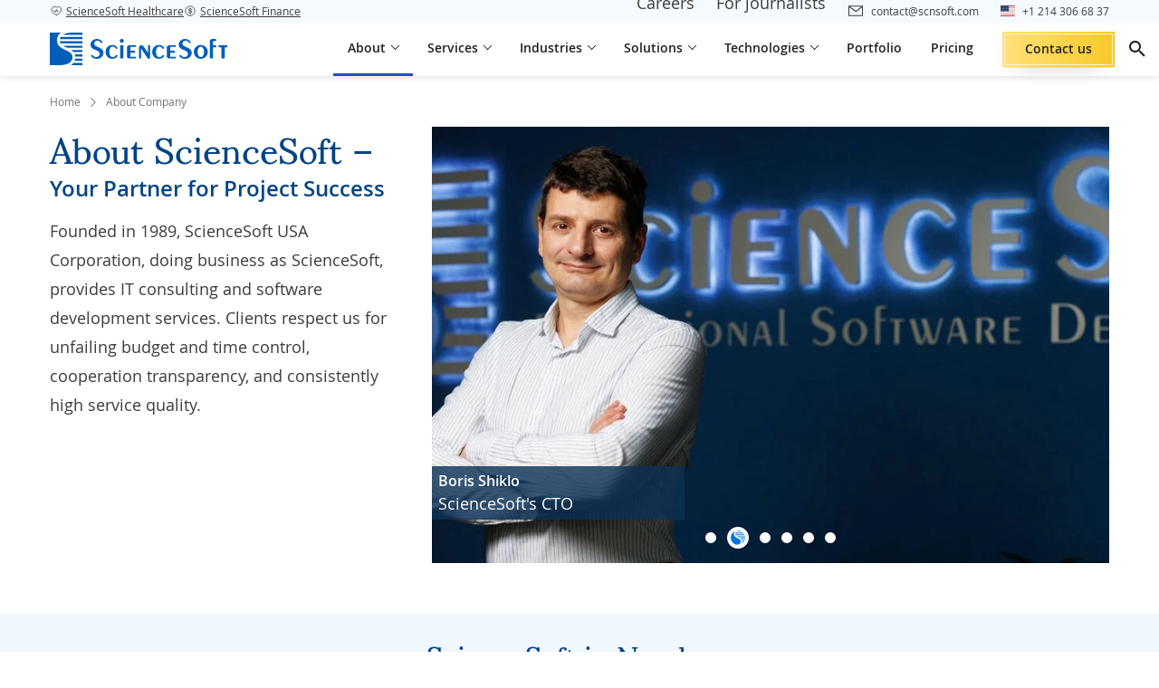

--- FILE ---
content_type: text/html; charset=UTF-8
request_url: https://www.scnsoft.com/about/company
body_size: 59474
content:

<!DOCTYPE html>
<html lang="en" >
<head>
<meta charset="utf-8">
<meta name="viewport" content="width=device-width, initial-scale=1.0">
<link rel="icon" href="/favicon.ico"/>
<link rel="canonical" href="https://www.scnsoft.com/about/company">
<title>About Company — ScienceSoft</title>            <meta name="description" content="IT services provider with 36 years on the market, ScienceSoft supports business growth and helps bring new software products to market. ">
<link rel="alternate" hreflang="en" href="https://www.scnsoft.com/about/company">
<link rel="alternate" hreflang="x-default" href="https://www.scnsoft.com/about/company">
<link rel="alternate" hreflang="ar" href="https://www.scnsoft.com/ar/about">
<meta property="og:type" content="website">
<meta property="og:title" content="About Company — ScienceSoft">
<meta property="og:url" content="https://www.scnsoft.com/about/company">
<meta property="og:image" content="https://www.scnsoft.com/bundles/app/img/areas/sciencesoft-logo-2.png">
<meta property="og:description" content="IT services provider with 36 years on the market, ScienceSoft supports business growth and helps bring new software products to market. ">
<link rel="preload" href="/bundles/app/fonts/OpenSans-Regular-webfont.woff2" as="font" type="font/woff2" crossorigin="anonymous">
<link rel="preload" href="/bundles/app/fonts/OpenSans-Semibold-webfont.woff2" as="font" type="font/woff2" crossorigin="anonymous">
<link rel="preload" href="/bundles/app/fonts/OpenSans-Bold-webfont.woff2" as="font" type="font/woff2" crossorigin="anonymous">
<link rel="preload" href="/bundles/app/fonts/OpenSans-Italic-webfont.woff2" as="font" type="font/woff2" crossorigin="anonymous">
<link rel="preload" href="/bundles/app/fonts/Sumana400.woff2" as="font" type="font/woff2" crossorigin="anonymous">
<link rel="preload" href="/bundles/app/fonts/s-icons.woff" as="font" type="font/woff" crossorigin="anonymous">
<link rel="stylesheet" href="/bundles/app/9266.e1d47da8.css"><link rel="stylesheet" href="/bundles/app/tailwind.0746a54c.css">
<style>.row{display:flex;flex-wrap:wrap;margin-left:-15px;margin-right:-15px}.bootstrap-col-auto,.col,.col-1,.col-2,.col-3,.col-4,.col-5,.col-6,.col-7,.col-8,.col-9,.col-10,.col-11,.col-12,.col-lg,.col-lg-1,.col-lg-2,.col-lg-3,.col-lg-4,.col-lg-5,.col-lg-6,.col-lg-7,.col-lg-8,.col-lg-9,.col-lg-10,.col-lg-11,.col-lg-12,.col-lg-auto,.col-md,.col-md-1,.col-md-2,.col-md-3,.col-md-4,.col-md-5,.col-md-6,.col-md-7,.col-md-8,.col-md-9,.col-md-10,.col-md-11,.col-md-12,.col-md-auto,.col-sm,.col-sm-1,.col-sm-2,.col-sm-3,.col-sm-4,.col-sm-5,.col-sm-6,.col-sm-7,.col-sm-8,.col-sm-9,.col-sm-10,.col-sm-11,.col-sm-12,.col-sm-auto,.col-xl,.col-xl-1,.col-xl-2,.col-xl-3,.col-xl-4,.col-xl-5,.col-xl-6,.col-xl-7,.col-xl-8,.col-xl-9,.col-xl-10,.col-xl-11,.col-xl-12,.col-xl-auto{padding-left:15px;padding-right:15px;position:relative;width:100%}.col{flex-basis:0;flex-grow:1;max-width:100%}.bootstrap-col-auto{flex:0 0 auto;max-width:100%;width:auto}.col-1{flex:0 0 8.333333%;max-width:8.333333%}.col-2{flex:0 0 16.666667%;max-width:16.666667%}.col-3{flex:0 0 25%;max-width:25%}.col-4{flex:0 0 33.333333%;max-width:33.333333%}.col-5{flex:0 0 41.666667%;max-width:41.666667%}.col-6{flex:0 0 50%;max-width:50%}.col-7{flex:0 0 58.333333%;max-width:58.333333%}.col-8{flex:0 0 66.666667%;max-width:66.666667%}.col-9{flex:0 0 75%;max-width:75%}.col-10{flex:0 0 83.333333%;max-width:83.333333%}.col-11{flex:0 0 91.666667%;max-width:91.666667%}.col-12{flex:0 0 100%;max-width:100%}.order-1{order:1}.order-2{order:2}.order-3{order:3}@media (min-width:576px){.col-sm-4{flex:0 0 33.333333%;max-width:33.333333%}.col-sm-8{flex:0 0 66.666667%;max-width:66.666667%}.col-sm-12{flex:0 0 100%;max-width:100%}}@media (min-width:768px){.col-md{flex-basis:0;flex-grow:1;max-width:100%}.col-md-auto{flex:0 0 auto;max-width:100%;width:auto}.col-md-1{flex:0 0 8.333333%;max-width:8.333333%}.col-md-2{flex:0 0 16.666667%;max-width:16.666667%}.col-md-3{flex:0 0 25%;max-width:25%}.col-md-4{flex:0 0 33.333333%;max-width:33.333333%}.col-md-5{flex:0 0 41.666667%;max-width:41.666667%}.col-md-6{flex:0 0 50%;max-width:50%}.col-md-7{flex:0 0 58.333333%;max-width:58.333333%}.col-md-8{flex:0 0 66.666667%;max-width:66.666667%}.col-md-9{flex:0 0 75%;max-width:75%}.col-md-10{flex:0 0 83.333333%;max-width:83.333333%}.col-md-11{flex:0 0 91.666667%;max-width:91.666667%}.col-md-12{flex:0 0 100%;max-width:100%}.order-md-0{order:0}.order-md-1{order:1}.order-md-2{order:2}.order-md-3{order:3}.offset-md-1{margin-left:8.333333%}}@media (min-width:1024px){.col-lg{flex-basis:0;flex-grow:1;max-width:100%}.col-lg-1{flex:0 0 8.333333%;max-width:8.333333%}.col-lg-2{flex:0 0 16.666667%;max-width:16.666667%}.col-lg-3{flex:0 0 25%;max-width:25%}.col-lg-4{flex:0 0 33.333333%;max-width:33.333333%}.col-lg-5{flex:0 0 41.666667%;max-width:41.666667%}.col-lg-6{flex:0 0 50%;max-width:50%}.col-lg-7{flex:0 0 58.333333%;max-width:58.333333%}.col-lg-8{flex:0 0 66.666667%;max-width:66.666667%}.col-lg-9{flex:0 0 75%;max-width:75%}.col-lg-10{flex:0 0 83.333333%;max-width:83.333333%}.col-lg-11{flex:0 0 91.666667%;max-width:91.666667%}.col-lg-12{flex:0 0 100%;max-width:100%}.order-lg-1{order:1}.order-lg-2{order:2}.offset-lg-0{margin-left:0}.offset-lg-1{margin-left:8.333333%}}@media (min-width:1200px){.col-xl{flex-basis:0;flex-grow:1;max-width:100%}.col-xl-1{flex:0 0 8.333333%;max-width:8.333333%}.col-xl-2{flex:0 0 16.666667%;max-width:16.666667%}.col-xl-3{flex:0 0 25%;max-width:25%}.col-xl-4{flex:0 0 33.333333%;max-width:33.333333%}.col-xl-5{flex:0 0 41.666667%;max-width:41.666667%}.col-xl-6{flex:0 0 50%;max-width:50%}.col-xl-7{flex:0 0 58.333333%;max-width:58.333333%}.col-xl-8{flex:0 0 66.666667%;max-width:66.666667%}.col-xl-9{flex:0 0 75%;max-width:75%}.col-xl-10{flex:0 0 83.333333%;max-width:83.333333%}.col-xl-11{flex:0 0 91.666667%;max-width:91.666667%}.col-xl-12{flex:0 0 100%;max-width:100%}}.d-none{display:none!important}.d-inline{display:inline!important}.d-inline-block{display:inline-block!important}.d-block{display:block!important}.d-flex{display:flex!important}@media (min-width:576px){.d-sm-flex{display:flex!important}}@media (min-width:768px){.d-md-none{display:none!important}.d-md-block{display:block!important}.d-md-flex{display:flex!important}}@media (min-width:1024px){.d-lg-none{display:none!important}.d-lg-inline-block{display:inline-block!important}.d-lg-flex{display:flex!important}}@media (min-width:1200px){.d-xl-none{display:none!important}}.bootstrap-flex-row{flex-direction:row!important}.bootstrap-flex-wrap{flex-wrap:wrap!important}.justify-content-start{justify-content:flex-start!important}.justify-content-end{justify-content:flex-end!important}.justify-content-center{justify-content:center!important}.justify-content-between{justify-content:space-between!important}.justify-content-around{justify-content:space-around!important}.align-items-start{align-items:flex-start!important}.align-items-end{align-items:flex-end!important}.align-items-center{align-items:center!important}.align-items-baseline{align-items:baseline!important}.align-items-stretch{align-items:stretch!important}.align-content-center{align-content:center!important}@media (min-width:768px){.flex-md-row{flex-direction:row!important}.flex-md-wrap{flex-wrap:wrap!important}.justify-content-md-start{justify-content:flex-start!important}}@media (min-width:1024px){.flex-lg-row{flex-direction:row!important}.justify-content-lg-start{justify-content:flex-start!important}}@media (min-width:1200px){.flex-xl-row{flex-direction:row!important}}.bootstrap-m-0{margin:0!important}.bootstrap-mb-0{margin-bottom:0!important}.bootstrap-mb-1{margin-bottom:.25rem!important}.bootstrap-mt-2{margin-top:.5rem!important}.bootstrap-mb-2{margin-bottom:.5rem!important}.bootstrap-ml-2{margin-left:.5rem!important}.bootstrap-mt-3{margin-top:1rem!important}.bootstrap-mr-3{margin-right:1rem!important}.bootstrap-mb-3{margin-bottom:1rem!important}.bootstrap-mt-4{margin-top:1.5rem!important}.bootstrap-mb-4{margin-bottom:1.5rem!important}.bootstrap-mt-5{margin-top:3rem!important}.bootstrap-mb-5{margin-bottom:3rem!important}.bootstrap-p-0{padding:0!important}.bootstrap-m-auto{margin:auto!important}.bootstrap-mt-auto{margin-top:auto!important}@media (min-width:768px){.pr-md-0{padding-right:0!important}}.img-fluid{height:auto;max-width:100%}.bootstrap-text-left{text-align:left!important}.bootstrap-text-right{text-align:right!important}.bootstrap-text-center{text-align:center!important}.img-thumbnail{background-color:#fff;border:1px solid #dee2e6;border-radius:.25rem;height:auto;max-width:100%;padding:.25rem}.sr-only{clip:rect(0,0,0,0);border:0;height:1px;margin:-1px;overflow:hidden;padding:0;position:absolute;width:1px}.form-group{margin-bottom:1rem}label{display:inline-block;margin-bottom:.5rem}.form-control{background-clip:padding-box;background-color:#fff;border:1px solid #ced4da;display:block;font-size:1rem;font-weight:400;height:calc(1.5em + .75rem + 2px);line-height:1.5;padding:.375rem .75rem;transition:border-color .15s ease-in-out,box-shadow .15s ease-in-out;width:100%}@media (min-width:576px){.text-sm-left{text-align:left!important}.text-sm-right{text-align:right!important}.text-sm-center{text-align:center!important}}@media (min-width:768px){.text-md-left{text-align:left!important}.text-md-right{text-align:right!important}.text-md-center{text-align:center!important}}@media (min-width:992px){.text-lg-left{text-align:left!important}.text-lg-right{text-align:right!important}.text-lg-center{text-align:center!important}}@media (min-width:1200px){.text-xl-left{text-align:left!important}.text-xl-right{text-align:right!important}.text-xl-center{text-align:center!important}}@media (max-width:767px){.hidden-xs{display:none!important}}@media (min-width:768px) and (max-width:991px){.hidden-sm{display:none!important}}@media (min-width:992px) and (max-width:1199px){.hidden-md{display:none!important}}@media (min-width:1200px){.hidden-lg{display:none!important}}@media only screen and (max-width:767px){.row{margin-left:-8px;margin-right:-8px}.bootstrap-col-auto,.col,.col-1,.col-2,.col-3,.col-4,.col-5,.col-6,.col-7,.col-8,.col-9,.col-10,.col-11,.col-12,.col-lg,.col-lg-1,.col-lg-2,.col-lg-3,.col-lg-4,.col-lg-5,.col-lg-6,.col-lg-7,.col-lg-8,.col-lg-9,.col-lg-10,.col-lg-11,.col-lg-12,.col-lg-auto,.col-md,.col-md-1,.col-md-2,.col-md-3,.col-md-4,.col-md-5,.col-md-6,.col-md-7,.col-md-8,.col-md-9,.col-md-10,.col-md-11,.col-md-12,.col-md-auto,.col-sm,.col-sm-1,.col-sm-2,.col-sm-3,.col-sm-4,.col-sm-5,.col-sm-6,.col-sm-7,.col-sm-8,.col-sm-9,.col-sm-10,.col-sm-11,.col-sm-12,.col-sm-auto,.col-xl,.col-xl-1,.col-xl-2,.col-xl-3,.col-xl-4,.col-xl-5,.col-xl-6,.col-xl-7,.col-xl-8,.col-xl-9,.col-xl-10,.col-xl-11,.col-xl-12,.col-xl-auto{padding-left:8px;padding-right:8px}}body{background:#fff;color:#333;display:flex;flex-direction:column;font-family:var(--font-family,"Open Sans");font-size:16px;line-height:var(--line-height-normal,1.35);position:relative}body.cyrillic-font{font-family:var(--font-family,"Open Sans Cyrillic")}body.bg-img{background-repeat:no-repeat;background-size:100% auto}@media (max-width:767px){body.bg-img{background-image:none!important}}body.content-only .page-main{display:flex;flex-direction:column;justify-content:center;padding-top:0!important}body.content-only .page-share{display:none!important}.page-main{color:#3b3c3d;flex:1;padding-top:92px}.two-levels-menu .page-main{padding-top:122px}.microsite .page-main{padding-top:92px}.microsite.two-levels-menu .page-main{padding-top:122px}@media (max-width:1599px){.microsite .page-main,.microsite.two-levels-menu .page-main,.page-main,.two-levels-menu .page-main{padding-top:84px}}@media (max-width:1279px){.microsite .page-main,.microsite.two-levels-menu .page-main,.page-main,.two-levels-menu .page-main{padding-top:84px}}@media (max-width:767px){.microsite .page-main,.microsite.two-levels-menu .page-main,.page-main,.two-levels-menu .page-main{padding-top:80px}.page-main{overflow-x:hidden;overflow-x:clip}}textarea{resize:none}img[data-object-fit=contain]{object-fit:contain}img[data-object-fit=cover]{object-fit:cover}picture{display:block;font-size:0;letter-spacing:1px}p{font-size:18px;line-height:1.78;margin-bottom:18px;margin-top:0}@media (max-width:767px){p{font-size:16px;margin-bottom:12px}}ul:where(:not([class])){list-style-type:none!important;margin:12px 0;padding:0}ul:where(:not([class])) li{font-size:18px;line-height:1.78;margin-bottom:10px;padding-left:18px;position:relative}@media (max-width:767px){ul:where(:not([class])) li{font-size:16px}}ul:where(:not([class])) li:before{background-color:#005eb8;content:"";display:block;height:8px;left:0;position:absolute;top:13px;width:8px}@media (max-width:767px){ul:where(:not([class])) li:before{top:10px}}ol:where(:not([class])){margin:12px 0 12px 18px;padding:0}ol:where(:not([class])) li{font-size:18px;line-height:1.78;margin-bottom:10px;margin-left:18px}@media (max-width:767px){ol:where(:not([class])) li{font-size:16px}}a{color:inherit;text-decoration:none}a:where(:not([class])){text-decoration:underline;text-decoration-color:#005eb8;text-underline-offset:2px;transition:color .12s ease-in-out}a:where(:not([class])):hover{color:#005eb8}a:not([class])[data-fancybox],a:not([class])[rel=data-fancybox],a[name]{text-decoration:none;text-decoration-color:initial;text-underline-offset:auto}a:not([class])[data-fancybox]:hover,a:not([class])[rel=data-fancybox]:hover,a[name]:hover{color:inherit}h1{color:#004484;font-family:var(--font-family-header,"Sumana");font-size:48px;font-weight:400;line-height:1.13;margin:.5em 0 1em}@media (max-width:1599px){h1{font-size:40px}}@media (max-width:1279px){h1{font-size:36px}}@media (max-width:1023px){h1{font-size:32px}}@media (max-width:767px){h1{font-size:30px}}h1 strong{font-weight:inherit!important}h2{color:#004484;font-family:var(--font-family-header,"Sumana");font-size:36px;font-weight:400;line-height:1.28;margin:128px 0 1em}@media (max-width:1599px){h2{font-size:32px}}@media (max-width:1279px){h2{font-size:30px}}@media (max-width:1023px){h2{font-size:28px}}@media (max-width:767px){h2{font-size:26px}}h2:where(:not(.no-square)){position:relative;z-index:1}h2:where(:not(.no-square)):before{background-color:#e5f3ff;content:"";display:block;height:90px;left:-24px;position:absolute;top:-32px;width:90px;z-index:-1}@media (max-width:1023px){h2:where(:not(.no-square)):before{left:-16px;width:82px}}@media (max-width:767px){h2:where(:not(.no-square)):before{height:72px;width:64px}}h2 strong{font-weight:inherit!important}h2 :first-child:first-letter,h2:first-letter{text-transform:capitalize}h3{color:#222;font-family:var(--font-family,"Open Sans");font-size:26px;font-weight:600;line-height:1.28;margin:1em 0}@media (max-width:1599px){h3{font-size:24px}}@media (max-width:1279px){h3{font-size:22px}}@media (max-width:1023px){h3{font-size:20px}}h3 strong{font-weight:inherit!important}h4{color:#222;font-family:var(--font-family,"Open Sans");font-size:22px;font-weight:600;line-height:1.28;margin:1em 0}@media (max-width:1599px){h4{font-size:20px}}@media (max-width:1023px){h4{font-size:18px;line-height:1.13}}h5{font-size:20px;margin:20px 0}@media (max-width:767px){h5{font-size:18px}}h6{font-size:18px;margin:20px 0}mark{background:#0000}summary::marker{content:none}blockquote{margin:0}@font-face{font-display:swap;font-family:Open Sans Cyrillic;font-style:normal;font-weight:300;src:local("Open Sans Cyrillic Light"),local("OpenSans-Cyrillic-Light"),url(/bundles/app/fonts/OpenSans-Cyrillic-Light-webfont.woff2) format("woff2"),url(/bundles/app/fonts/OpenSans-Cyrillic-Light-webfont.woff) format("woff"),url(/bundles/app/fonts/OpenSans-Cyrillic-Light-webfont.ttf) format("ttf")}@font-face{font-display:swap;font-family:Open Sans Cyrillic;font-style:normal;font-weight:400;src:local("Open Sans Cyrillic"),local("OpenSans-Cyrillic"),url(/bundles/app/fonts/OpenSans-Cyrillic-Regular-webfont.woff2) format("woff2"),url(/bundles/app/fonts/OpenSans-Cyrillic-Regular-webfont.woff) format("woff"),url(/bundles/app/fonts/OpenSans-Cyrillic-Regular-webfont.ttf) format("ttf")}@font-face{font-display:swap;font-family:Open Sans Cyrillic;font-style:normal;font-weight:600;src:local("Open Sans Cyrillic Semibold"),local("OpenSans-Cyrillic-Semibold"),url(/bundles/app/fonts/OpenSans-Cyrillic-Semibold-webfont.woff2) format("woff2"),url(/bundles/app/fonts/OpenSans-Cyrillic-Semibold-webfont.woff) format("woff"),url(/bundles/app/fonts/OpenSans-Cyrillic-Semibold-webfont.ttf) format("ttf")}@font-face{font-display:swap;font-family:Open Sans Cyrillic;font-style:normal;font-weight:700;src:local("Open Sans Cyrillic Bold"),local("OpenSans-Cyrillic-Bold"),url(/bundles/app/fonts/OpenSans-Cyrillic-Bold-webfont.woff2) format("woff2"),url(/bundles/app/fonts/OpenSans-Cyrillic-Bold-webfont.woff) format("woff"),url(/bundles/app/fonts/OpenSans-Cyrillic-Bold-webfont.ttf) format("ttf")}@font-face{font-display:swap;font-family:Open Sans Cyrillic;font-style:normal;font-weight:800;src:local("Open Sans Cyrillic Extrabold"),local("OpenSans-Cyrillic-Extrabold"),url(/bundles/app/fonts/OpenSans-Cyrillic-ExtraBold-webfont.woff2) format("woff2"),url(/bundles/app/fonts/OpenSans-Cyrillic-ExtraBold-webfont.woff) format("woff"),url(/bundles/app/fonts/OpenSans-Cyrillic-ExtraBold-webfont.ttf) format("ttf")}@font-face{font-display:swap;font-family:Open Sans Cyrillic;font-style:italic;font-weight:300;src:local("Open Sans Cyrillic Light Italic"),local("OpenSansLight-Cyrillic-Italic"),url(/bundles/app/fonts/OpenSans-Cyrillic-LightItalic-webfont.woff2) format("woff2"),url(/bundles/app/fonts/OpenSans-Cyrillic-LightItalic-webfont.woff) format("woff"),url(/bundles/app/fonts/OpenSans-Cyrillic-LightItalic-webfont.ttf) format("ttf")}@font-face{font-display:swap;font-family:Open Sans Cyrillic;font-style:italic;font-weight:400;src:local("Open Sans Cyrillic Italic"),local("OpenSans-Cyrillic-Italic"),url(/bundles/app/fonts/OpenSans-Cyrillic-Italic-webfont.woff2) format("woff2"),url(/bundles/app/fonts/OpenSans-Cyrillic-Italic-webfont.woff) format("woff"),url(/bundles/app/fonts/OpenSans-Cyrillic-Italic-webfont.ttf) format("ttf")}@font-face{font-display:swap;font-family:Open Sans Cyrillic;font-style:italic;font-weight:600;src:local("Open Sans Cyrillic Semibold Italic"),local("OpenSans-Cyrillic-SemiboldItalic"),url(/bundles/app/fonts/OpenSans-Cyrillic-SemiboldItalic-webfont.woff2) format("woff2"),url(/bundles/app/fonts/OpenSans-Cyrillic-SemiboldItalic-webfont.woff) format("woff"),url(/bundles/app/fonts/OpenSans-Cyrillic-SemiboldItalic-webfont.ttf) format("ttf")}@font-face{font-display:swap;font-family:Open Sans Cyrillic;font-style:italic;font-weight:700;src:local("Open Sans Cyrillic Bold Italic"),local("OpenSans-Cyrillic-BoldItalic"),url(/bundles/app/fonts/OpenSans-Cyrillic-BoldItalic-webfont.woff2) format("woff2"),url(/bundles/app/fonts/OpenSans-Cyrillic-BoldItalic-webfont.woff) format("woff"),url(/bundles/app/fonts/OpenSans-Cyrillic-BoldItalic-webfont.ttf) format("ttf")}@font-face{font-display:swap;font-family:Open Sans Cyrillic;font-style:italic;font-weight:800;src:local("Open Sans Cyrillic Extrabold Italic"),local("OpenSans-Cyrillic-ExtraboldItalic"),url(/bundles/app/fonts/OpenSans-Cyrillic-ExtraBoldItalic-webfont.woff2) format("woff2"),url(/bundles/app/fonts/OpenSans-Cyrillic-ExtraBoldItalic-webfont.woff) format("woff"),url(/bundles/app/fonts/OpenSans-Cyrillic-ExtraBoldItalic-webfont.ttf) format("ttf")}@font-face{font-display:swap;font-family:IBM Plex Sans Arabic;font-style:normal;font-weight:400;src:url(/bundles/app/fonts/IBMPlexSansArabic400.woff2) format("woff2")}@font-face{font-display:swap;font-family:IBM Plex Sans Arabic;font-style:normal;font-weight:600;src:url(/bundles/app/fonts/IBMPlexSansArabic600.woff2) format("woff2")}@font-face{font-display:swap;font-family:IBM Plex Sans Arabic;font-style:normal;font-weight:700;src:url(/bundles/app/fonts/IBMPlexSansArabic700.woff2) format("woff2")}@font-face{font-display:swap;font-family:Sumana;font-style:normal;font-weight:400;src:url(/bundles/app/fonts/Sumana400.woff2) format("woff2")}@font-face{font-display:swap;font-family:Sumana;font-style:normal;font-weight:700;src:url(/bundles/app/fonts/Sumana700.woff2) format("woff2")}@font-face{font-display:swap;font-family:Readex Pro;font-style:normal;font-weight:400;src:url(/bundles/app/fonts/ReadexPro-Regular.woff2) format("woff2")}@font-face{font-display:swap;font-family:Readex Pro;font-style:normal;font-weight:700;src:url(/bundles/app/fonts/ReadexPro-Bold.woff2) format("woff2")}@font-face{font-display:swap;font-family:Noto Sans Arabic;font-style:normal;font-weight:400;src:url(/bundles/app/fonts/NotoSansArabic-Regular.woff2) format("woff2")}@font-face{font-display:swap;font-family:Noto Sans Arabic;font-style:normal;font-weight:600;src:url(/bundles/app/fonts/NotoSansArabic-SemiBold.woff2) format("woff2")}@font-face{font-display:swap;font-family:Noto Sans Arabic;font-style:normal;font-weight:700;src:url(/bundles/app/fonts/NotoSansArabic-Bold.woff2) format("woff2")}@font-face{font-display:swap;font-family:Open Sans;font-style:normal;font-weight:300;src:local("Open Sans Light"),local("OpenSans-Light"),url(/bundles/app/fonts/OpenSans-Light-webfont.woff2) format("woff2"),url(/bundles/app/fonts/OpenSans-Light-webfont.woff) format("woff"),url(/bundles/app/fonts/OpenSans-Light-webfont.ttf) format("ttf"),url(/bundles/app/fonts/OpenSans-Light-webfont.eot) format("eot")}@font-face{font-display:swap;font-family:Open Sans;font-style:normal;font-weight:400;src:local("Open Sans"),local("OpenSans"),url(/bundles/app/fonts/OpenSans-Regular-webfont.woff2) format("woff2"),url(/bundles/app/fonts/OpenSans-Regular-webfont.woff) format("woff"),url(/bundles/app/fonts/OpenSans-Regular-webfont.ttf) format("ttf"),url(/bundles/app/fonts/OpenSans-Regular-webfont.eot) format("eot")}@font-face{font-display:swap;font-family:Open Sans;font-style:normal;font-weight:600;src:local("Open Sans Semibold"),local("OpenSans-Semibold"),url(/bundles/app/fonts/OpenSans-Semibold-webfont.woff2) format("woff2"),url(/bundles/app/fonts/OpenSans-Semibold-webfont.woff) format("woff"),url(/bundles/app/fonts/OpenSans-Semibold-webfont.ttf) format("ttf"),url(/bundles/app/fonts/OpenSans-Semibold-webfont.eot) format("eot")}@font-face{font-display:swap;font-family:Open Sans;font-style:normal;font-weight:700;src:local("Open Sans Bold"),local("OpenSans-Bold"),url(/bundles/app/fonts/OpenSans-Bold-webfont.woff2) format("woff2"),url(/bundles/app/fonts/OpenSans-Bold-webfont.woff) format("woff"),url(/bundles/app/fonts/OpenSans-Bold-webfont.ttf) format("ttf"),url(/bundles/app/fonts/OpenSans-Bold-webfont.eot) format("eot")}@font-face{font-display:swap;font-family:Open Sans;font-style:normal;font-weight:800;src:local("Open Sans Extrabold"),local("OpenSans-Extrabold"),url(/bundles/app/fonts/OpenSans-ExtraBold-webfont.woff2) format("woff2"),url(/bundles/app/fonts/OpenSans-ExtraBold-webfont.woff) format("woff"),url(/bundles/app/fonts/OpenSans-ExtraBold-webfont.ttf) format("ttf"),url(/bundles/app/fonts/OpenSans-ExtraBold-webfont.eot) format("eot")}@font-face{font-display:swap;font-family:Open Sans;font-style:italic;font-weight:300;src:local("Open Sans Light Italic"),local("OpenSansLight-Italic"),url(/bundles/app/fonts/OpenSans-LightItalic-webfont.woff2) format("woff2"),url(/bundles/app/fonts/OpenSans-LightItalic-webfont.woff) format("woff"),url(/bundles/app/fonts/OpenSans-LightItalic-webfont.ttf) format("ttf"),url(/bundles/app/fonts/OpenSans-LightItalic-webfont.eot) format("eot")}@font-face{font-display:swap;font-family:Open Sans;font-style:italic;font-weight:400;src:local("Open Sans Italic"),local("OpenSans-Italic"),url(/bundles/app/fonts/OpenSans-Italic-webfont.woff2) format("woff2"),url(/bundles/app/fonts/OpenSans-Italic-webfont.woff) format("woff"),url(/bundles/app/fonts/OpenSans-Italic-webfont.ttf) format("ttf"),url(/bundles/app/fonts/OpenSans-Italic-webfont.eot) format("eot")}@font-face{font-display:swap;font-family:Open Sans;font-style:italic;font-weight:600;src:local("Open Sans Semibold Italic"),local("OpenSans-SemiboldItalic"),url(/bundles/app/fonts/OpenSans-SemiboldItalic-webfont.woff2) format("woff2"),url(/bundles/app/fonts/OpenSans-SemiboldItalic-webfont.woff) format("woff"),url(/bundles/app/fonts/OpenSans-SemiboldItalic-webfont.ttf) format("ttf"),url(/bundles/app/fonts/OpenSans-SemiboldItalic-webfont.eot) format("eot")}@font-face{font-display:swap;font-family:Open Sans;font-style:italic;font-weight:700;src:local("Open Sans Bold Italic"),local("OpenSans-BoldItalic"),url(/bundles/app/fonts/OpenSans-BoldItalic-webfont.woff2) format("woff2"),url(/bundles/app/fonts/OpenSans-BoldItalic-webfont.woff) format("woff"),url(/bundles/app/fonts/OpenSans-BoldItalic-webfont.ttf) format("ttf"),url(/bundles/app/fonts/OpenSans-BoldItalic-webfont.eot) format("eot")}@font-face{font-display:swap;font-family:Open Sans;font-style:italic;font-weight:800;src:local("Open Sans Extrabold Italic"),local("OpenSans-ExtraboldItalic"),url(/bundles/app/fonts/OpenSans-ExtraBoldItalic-webfont.woff2) format("woff2"),url(/bundles/app/fonts/OpenSans-ExtraBoldItalic-webfont.woff) format("woff"),url(/bundles/app/fonts/OpenSans-ExtraBoldItalic-webfont.ttf) format("ttf"),url(/bundles/app/fonts/OpenSans-ExtraBoldItalic-webfont.eot) format("eot")}@font-face{font-display:swap;font-family:s-icons;font-style:normal;font-weight:400;src:url(/bundles/app/fonts/s-icons.eot);src:url(/bundles/app/fonts/s-icons.eot) format("embedded-opentype"),url(/bundles/app/fonts/s-icons.woff) format("woff"),url(/bundles/app/fonts/s-icons.ttf) format("truetype"),url(/bundles/app/images/s-icons.svg) format("svg")}[class*=" icon-s-"],[class^=icon-s-]{speak:none;-webkit-font-smoothing:antialiased;-moz-osx-font-smoothing:grayscale;font-family:s-icons!important;font-style:normal;font-variant:normal;font-weight:400;line-height:1;text-transform:none}.icon-s-info:before{content:"\e900"}.icon-s-arrow:before{content:"\e901"}.icon-s-arrow-left:before{content:"\e922"}.icon-s-close:before{content:"\e902"}.icon-s-envelope:before{content:"\e903"}.icon-s-facebook:before{content:"\e904"}.icon-s-left-quote:before{content:"\e905"}.icon-s-left-quote-rtl:before{content:"\e923"}.icon-s-arrow-down:before{content:"\e906"}.icon-s-linkedin:before{content:"\e907"}.icon-s-map-marker:before{content:"\e908"}.icon-s-phone:before{content:"\e909"}.icon-s-right-quote:before{content:"\e90a"}.icon-s-right-quote-rtl:before{content:"\e924"}.icon-s-scroll-icon:before{content:"\e90b"}.icon-s-search:before{content:"\e90c"}.icon-s-slider-arrow:before{content:"\e90d"}.icon-s-slider-arrow-left:before{content:"\e921"}.icon-s-twitter:before{content:"\e90e"}.icon-s-pinterest:before{content:"\e90f"}.icon-s-reddit:before{content:"\e910"}.icon-s-clocks:before{content:"\e911"}.icon-s-link:before{content:"\e912"}.icon-s-file-download:before{content:"\e913"}.icon-s-upload:before{content:"\e914"}.icon-s-error:before{content:"\e915"}.icon-s-attachement:before{content:"\e916"}.icon-s-expand-icon:before{content:"\e917"}.icon-s-arrow-diagonal:before{content:"\e918"}.icon-s-dribble:before{content:"\e919"}.icon-s-bookmark:before{content:"\e91a"}.icon-s-double-chevron:before{content:"\e9d"}.icon-s-expand-more:before{content:"\e91b"}.icon-s-mail:before{content:"\e91d"}.icon-s-chat:before{content:"\e91c"}.icon-s-view-hide:before{content:"\e91e"}.icon-s-star:before{content:"\e91f"}.icon-s-ic-expand:before{content:"\e920"}.icon-s-phone-bordered:before{content:"\e925"}.icon-s-arrow-right-long:before{content:"\e926"}.icon-s-arrow-left-long:before{content:"\e927"}.icon-s-arrow-top-long:before{content:"\e928"}.icon-s-arrow-bottom-long:before{content:"\e929"}.icon-s-checkmark:before{content:"\ea10"}.icon-s-youtube:before{content:"\ea9d"}.app-blur{opacity:.3;pointer-events:none}.text-highlighted{color:#004688!important}.c-table-overflow{overflow-x:auto}.hp-field{border:none;display:block;height:2px;left:0;margin-bottom:-2px;opacity:.01;padding:0;position:absolute;top:0;width:2px;z-index:-1}img.responsive,object.responsive{height:auto;width:100%}.a-slider__image [data-group],[data-fancybox],[rel=data-fancybox]{cursor:zoom-in}.o-none{opacity:0}.__waiting:after{background:#fff;bottom:0;content:"";left:0;opacity:0;position:absolute;right:0;top:0;transition:opacity 0s}.__waiting.__waiting--load:after{opacity:.6;transition:opacity .2s}.tooltip{display:none}.dt-h1{color:#222;font-size:48px;font-weight:700;line-height:1.25;text-transform:uppercase}@media only screen and (max-width:768px){.dt-h1{font-size:28px;line-height:1.43}}.dt-h2{color:#222;font-size:32px;font-weight:700;line-height:1.41;text-transform:capitalize}.dt-h3{font-size:28px;margin-bottom:17px;margin-top:0}@media only screen and (max-width:767px){.dt-h3{font-size:24px}}.dt-h4{color:#222;font-size:22px;font-weight:700}@media only screen and (min-width:1023px){.dt-h4{line-height:1.27}}@media only screen and (min-width:1281px){.dt-h4{font-size:24px;line-height:1.17}}@media only screen and (max-width:768px){.dt-h4{line-height:var(--line-height-normal,1.35)}}.dt-h5{color:#222;font-size:16px;font-weight:700;line-height:1.2;text-transform:capitalize}@media only screen and (min-width:1024px){.dt-h5{font-size:18px}}@media only screen and (max-width:767px){.dt-h5{font-size:18px}}.dt-h6{color:#222;font-size:18px;font-weight:700;line-height:1.78;text-transform:uppercase}.dt-h6:after{background-color:#ed8b00;content:"";display:block;height:2px;margin:6px 0 0;width:40px}.dt-h7{color:#222;font-size:14px;font-weight:600;line-height:2.29;text-transform:uppercase}.dt-quote{color:#222;font-size:18px;font-style:italic;line-height:1.94}@media only screen and (max-width:1023px){.dt-quote{font-size:16px}}@media only screen and (max-width:767px){.dt-quote{font-size:14px;line-height:1.75}}.dt-link{font-size:14px;font-weight:600;text-decoration:none;text-transform:uppercase}.dt-link,.dt-link:active,.dt-link:visited{color:#005eb8}.dt-link i{font-size:12px;margin-left:10px}.dt-bullet{flex:1 100%;margin:0 15px 20px 23px}.dt-bullet:before{background-color:#005eb8;content:" ";display:block;height:8px;margin-left:-23px;transform:translateY(14px);width:8px}@media only screen and (min-width:1024px){.dt-bullet{font-size:18px;font-weight:600;max-width:calc(50% - 38px)}}@media only screen and (max-width:1023px){.dt-bullet{font-size:16px;font-weight:400}}@media only screen and (max-width:767px){.dt-bullet{font-size:14px;font-weight:600}}.page-main .btn-white p,.page-main .btn p{font-size:inherit;margin-bottom:inherit}.page-main .a-wysiwyg blockquote{margin:45px 0 12px;padding:95px 0 0;position:relative}.page-main .a-wysiwyg blockquote p{font-size:18px;line-height:1.78}@media only screen and (min-width:768px){.page-main .a-wysiwyg blockquote{padding:27px 0 0 100px}.page-main .a-wysiwyg blockquote p{font-size:22px;line-height:1.46}}@media only screen and (min-width:1024px){.page-main .a-wysiwyg blockquote{padding:30px 5px 0 100px}}@media only screen and (min-width:1600px){.page-main .a-wysiwyg blockquote{padding:27px 5px 0 115px}}.page-main .a-wysiwyg blockquote:after,.page-main .a-wysiwyg blockquote:before{color:#dadfe3;content:"\e905";display:block;font-family:s-icons;font-size:55px;left:0;line-height:1;position:absolute;top:0}[dir=rtl] .page-main .a-wysiwyg blockquote:after,[dir=rtl] .page-main .a-wysiwyg blockquote:before{content:"\e923"}.page-main .a-wysiwyg blockquote:after{left:39px}:where(.btn){background-color:initial;border:none;box-shadow:none;cursor:pointer;font:inherit;padding:0}:where(.btn).disabled,:where(.btn):disabled{cursor:default;opacity:.5;pointer-events:none}:where(.btn):focus{outline:none}.btn-link{background-color:initial;border:none;box-shadow:none;color:#005eb8;cursor:pointer;font-size:12px;padding:0;transition:color .3s ease}.btn-link.disabled,.btn-link:disabled{cursor:default;opacity:.5;pointer-events:none}.btn-link:focus{outline:none}.btn-default{background:#005eb8;border:none;color:#fff;cursor:pointer;display:inline-block;font-size:14px;font-weight:600;line-height:10px;max-width:100%;min-width:200px;outline:none;padding:18px 0;text-align:center;text-decoration:none;transition:background-color .2s ease-in-out,color .2s ease-in-out .1s,border-color .2s ease-in-out;white-space:normal;width:auto}.btn-default span{display:inline-flex;position:relative}.btn-default span:after{color:#005eb8;content:"\e901";display:none;font-family:s-icons;font-size:12px;font-weight:400;position:absolute;right:-27px}.btn-default p{display:inline-flex;line-height:inherit;position:relative}.btn-default p:after{color:#005eb8;content:"\e901";display:none;font-family:s-icons;font-size:12px;font-weight:400;position:absolute;right:-27px}.btn-default:hover{background-color:#004688;color:#fff}.btn-default:hover:before{display:none}.btn-default:focus{border-color:#005eb8}.btn-default.blue{background:#0269c0}.btn-default.blue:hover{background:#004688}.btn-default.green{background:#47bb3b}.btn-default.green:hover{background:#48a23e}.btn-default.orange{background:#ff9600}.btn-default.orange:hover{background:#ed8b00}.btn-white{background:#005eb8;background-color:initial;border:2px solid #005eb8;color:#fff;color:#005eb8;cursor:pointer;display:inline-block;font-size:14px;font-weight:600;line-height:10px;max-width:100%;min-width:200px;outline:none;padding:18px 0;text-align:center;text-decoration:none;transition:background-color .2s ease-in-out,color .2s ease-in-out .1s,border-color .2s ease-in-out;white-space:normal;width:auto}.btn-white span{display:inline-flex;position:relative}.btn-white span:after{color:#005eb8;content:"\e901";display:none;font-family:s-icons;font-size:12px;font-weight:400;position:absolute;right:-27px}.btn-white p{display:inline-flex;line-height:inherit;position:relative}.btn-white p:after{color:#005eb8;content:"\e901";display:none;font-family:s-icons;font-size:12px;font-weight:400;position:absolute;right:-27px}.btn-white:hover{background-color:#004688}.btn-white:hover:before{display:none}.btn-white.blue{background:#0269c0}.btn-white.blue:hover{background:#004688}.btn-white.green{background:#47bb3b}.btn-white.green:hover{background:#48a23e}.btn-white.orange{background:#ff9600}.btn-white.orange:hover{background:#ed8b00}.btn-white:hover{background-color:#005eb8;color:#fff}.btn-white:hover p:after,.btn-white:hover span:after{animation:slide-left-btn 1s ease-in-out infinite;display:inline-block}.btn-white:focus{border-color:#005eb8}.btn-transparent{border:1px solid #005eb8;color:#005eb8;cursor:pointer;display:block;font-size:16px;font-weight:600;line-height:1.5;outline:none;padding:12px 32px;text-decoration:none;transition:all .16s ease-in-out;width:-moz-fit-content;width:fit-content}.btn-transparent:hover{background-color:#005eb8;color:#fff}.btn-link-arrow{align-items:center;color:#005eb8;display:inline-flex;font-size:14px;font-weight:600;position:relative}.btn-link-arrow:after{color:#005eb8;content:"\e901";display:inline-block;font-family:s-icons;font-size:11px;font-weight:400;height:12px;position:absolute;top:calc(50% - 6px);width:12px}.btn-link-arrow.btn-link-arrow--right{padding-right:27px}.btn-link-arrow.btn-link-arrow--right:after{right:0}.btn-link-arrow.btn-link-arrow--left{padding-left:27px}.btn-link-arrow.btn-link-arrow--left:after{left:0;transform:rotate(180deg)}.btn-link-arrow--diagonal:after{font-weight:600;transform:translateX(12px) translateY(8px) translateZ(0) scale(1)}.btn-link-arrow--right:hover:after{animation:slide-left 1s ease-in-out infinite}.btn-link-arrow--left:hover:after{animation:slide-right 1s ease-in-out infinite}.btn-link-arrow--diagonal:hover:after{animation:slide-diagonal 1s ease-in-out infinite}.btn-link-arrow--hide-label:hover:after{animation:slide-left 1s ease-in-out .5s infinite}.btn-link-arrow--hide-label .btn__label-wrapper{overflow:hidden}.btn-link-arrow--hide-label .btn__label{color:#005eb8;display:block;line-height:var(--line-height-normal,1.35)}@media only screen and (min-width:1025px){.btn-link-arrow--hide-label .btn__label{transform:translateX(100%);transition:transform .4s ease-in-out}}.btn-link-arrow--hide-label:hover .btn__label{transform:translateX(0)}.btn-burger{height:24px;width:24px}.btn-burger .burger{align-items:stretch;display:flex;flex-direction:column;height:100%;justify-content:space-around;position:relative;width:100%}.btn-burger .burger:after,.btn-burger .burger:before,.btn-burger .burger span{content:"";display:block;height:2px}.btn-arrow-down{border:none;box-shadow:none;color:#005eb8;cursor:pointer;display:inline-block;font-size:14px;font-weight:600;outline:none;padding:0 10px}.btn-arrow-down:hover{outline:none;text-decoration:none}.btn-arrow-down:hover:after{animation:slide-top-bottom 1s ease-in-out infinite}.btn-arrow-down:after{color:#005eb8;content:"\e906";display:block;font-family:s-icons;font-size:10px;font-weight:400;margin-top:2px;vertical-align:middle}@keyframes slide-left-btn{0%,to{opacity:1;transform:translateX(0)}50%{opacity:1;transform:translateX(-5px)}}@keyframes slide-left{0%,to{transform:translateX(0)}50%{transform:translateX(-5px)}}@keyframes slide-right{0%,to{transform:rotate(180deg) translateX(0)}50%{transform:rotate(180deg) translateX(-5px)}}@keyframes slide-diagonal{0%,to{transform:translateX(12px) translateY(8px) translateZ(0) scale(1);z-index:10}50%{transform:translateX(14px) translateY(10px);z-index:10}}@keyframes slide-top-bottom{0%,to{transform:translateY(0)}50%{transform:translateY(3px)}}input.hasError,input[type=checkbox].hasError~.checkmark,select.hasError,textarea.hasError{border:1px solid #e4002b!important}input.hasError~.form-group__tooltip{opacity:1;transform:scale(1);visibility:visible}.form-group__tooltip{align-items:center;background:#fff;border:1px solid #ccc;bottom:0;box-shadow:0 0 8px 0 #0003;display:flex;font-size:12px;height:52px;justify-content:center;line-height:18px;list-style:none;margin:0 0 60px;opacity:0;padding:0 8px;position:absolute;right:0;text-align:center;transform:scale(0);transform-origin:bottom center;transition:transform .3s ease;visibility:hidden;width:216px;z-index:15}.form-group__tooltip:before{border-color:#0000 #0000 #fff #fff;border-style:solid;border-width:6px;bottom:-1px;box-shadow:-2px 2px 2px -1px #0003;box-sizing:border-box;content:"";height:0;left:50%;position:absolute;transform:rotate(-45deg) translateX(-50%);width:0}.error .form-group__tooltip{opacity:1;transform:scale(1);visibility:visible}.checkcontainer{cursor:pointer;display:block;min-height:30px;padding-left:48px;position:relative;-webkit-user-select:none;user-select:none}.checkcontainer:not(:last-of-type){margin-bottom:25px}.checkcontainer p{margin:0;padding:0}.checkcontainer input{cursor:pointer;height:0;opacity:0;position:absolute;width:0}.checkcontainer:hover input~.checkmark:after{border-color:#dadfe3;display:block}.checkcontainer.reset-checkbox .checkmark:after{display:none!important}.checkcontainer .checkmark{background-color:#fff;border:1px solid #c4c4c4;height:30px;left:0;position:absolute;top:0;width:30px}.checkcontainer .checkmark:after{border:solid #005eb8;border-width:0 4px 4px 0;content:"";height:20px;left:9px;position:absolute;top:2px;transform:rotate(45deg);width:10px}.checkcontainer input:checked~.checkmark:after{display:block}.checkcontainer:hover input:checked~.checkmark:after{border-color:#005eb8}.page-main #contact-popup-upload .upload-field-area__message-text p{color:#6c6e70;font-size:12px;font-weight:400;line-height:1.67;margin:0}@media (min-width:768px){.page-main #contact-popup-upload .upload-field-area__message-text p{font-size:14px;line-height:1.43}}.page-main #contact-popup-upload .upload-field-area__message-btn span.d-lg-inline-block{color:#005eb8;font-size:14px;font-weight:400;line-height:1.43}.page-main #contact-popup-upload .upload-field-area__message-btn span{font-size:14px;font-weight:400;line-height:1.43}.upload-field{align-items:center;border:1px dashed #bfc3c7;display:flex;flex-direction:column;font-size:13px;justify-content:center;position:relative;text-align:center;transition:border .3s ease;width:100%}.upload-field input[type=file]{display:none}.dragover .upload-field{border:2px solid #005eb8}.error-required .upload-field{border-color:#e4002b!important}.upload-field-area{align-items:center;background-color:#fff;display:flex;flex-direction:column;height:114px;justify-content:center;min-height:100%;padding:20px 12px;position:relative;transition:opacity .3s ease;width:100%;z-index:23}.upload-field-area .icon-s-upload{color:#afafaf;display:flex;font-size:22px;justify-content:flex-end}.upload-field-area__message{line-height:1.4em;padding:0 0 0 20px}.upload-field-area__message-text{color:#6c6e70;font-size:12px;font-weight:600;line-height:1.67;margin:8px 0}@media (min-width:768px){.upload-field-area__message-text{font-size:14px;line-height:1.43}}.upload-field-area__message-limit{color:#bfc3c7;font-size:10px;line-height:1.6}@media (min-width:768px){.upload-field-area__message-limit{font-size:12px;line-height:1.33}}.upload-field-area__message-btn{-webkit-appearance:none;background:#0000;border:none;color:#005eb8;cursor:pointer;font:inherit;font-size:14px;font-weight:600;outline:none;transition:color .3s ease}.upload-field-area__message-btn:hover{text-decoration:underline}.upload-field-area__message-filename{color:#005eb8}.upload-field-fileinput{height:0;overflow:hidden;position:absolute;visibility:hidden;width:0}.upload-field__error{align-items:center;background-color:#fff;color:#e4002b;display:none;flex-direction:column;font-size:13px;height:100%;justify-content:center;left:0;letter-spacing:normal;padding:12px;top:0;width:100%;z-index:22}.reachLimit .upload-field__error{display:flex}.upload-field-item{display:none}.upload-field-item.active{display:block}.upload-field__limit{align-items:center;background-color:#fff;color:#666;display:flex;font-size:13px;font-weight:600;height:100%;justify-content:center;left:0;letter-spacing:normal;opacity:0;padding:12px;position:absolute;top:0;width:100%;z-index:1}.hasFiles .upload-field-list{margin-top:8px}.upload-field-list__item{border:1px solid #c7c7c7;border-bottom:none;display:flex;font-size:12px;justify-content:space-between;padding:5px 12px;width:100%}.upload-field-list__total{border:1px solid #c7c7c7;color:#222;font-size:12px;font-weight:600;padding:5px 12px}.upload-field .tooltip-wrapper.available-extensions-tooltip i{color:#005eb8;font-size:16px;vertical-align:middle}.upload-field .tooltip-wrapper.available-extensions-tooltip i:hover+.tooltip-message{opacity:1;transform:scale(1);visibility:visible}.upload-field .tooltip-wrapper .tooltip-message{right:-30px}.upload-field .tooltip-wrapper .tooltip-message:before{left:77.5%}@media only screen and (max-width:768px){.upload-field .tooltip-wrapper .tooltip-message{right:0}.upload-field .tooltip-wrapper .tooltip-message:before{left:91%}}@media (min-width:768px){input[type=file]#requirements{height:25px}}.form-group.select select{clip:rect(0 0 0 0)!important;border:0!important;clip-path:inset(50%)!important;height:1px!important;overflow:hidden!important;padding:0!important;position:absolute!important;white-space:nowrap!important;width:1px!important}.form-group.select .select2-container .select2-selection--single{height:52px}.form-group.select .select2-container .select2-selection--single .select2-selection__rendered{padding-left:10px}.form-group.select .select2-container--default .select2-selection--single{border:1px solid #c7c7c7;border-radius:0}.form-group.select .select2-container--default .select2-selection--single .select2-selection__rendered{color:#666;font-size:16px;line-height:52px;padding-right:22px}.form-group.select .select2-container--default .select2-selection--single .select2-selection__rendered[title=Land],.form-group.select .select2-container--default .select2-selection--single .select2-selection__rendered[title^=Country]{color:#999;font-size:13px}@media only screen and (max-width:1024px){.form-group.select .select2-container--default .select2-selection--single .select2-selection__rendered[title=Land],.form-group.select .select2-container--default .select2-selection--single .select2-selection__rendered[title^=Country]{font-size:12px}}.form-group.select .select2-container--default .select2-selection--single .select2-selection__placeholder{font-size:16px;line-height:42px}.form-group.select .select2-container--default .select2-selection--single .select2-selection__clear{display:none}.form-group.select .select2-container--default .select2-selection--single .select2-selection__arrow{height:50px;top:3px;width:22px}.form-group.select .select2-container--default .select2-selection--single .select2-selection__arrow:before{border:8px solid #0000;border-top-color:#b9b9b9;content:"";display:block;height:0;left:0;margin-top:-4px;position:absolute;top:50%;width:0}.form-group.select .select2-container--default .select2-selection--single .select2-selection__arrow b{display:none}.form-group.select .select2-container--default.select2-container--open.select2-container--below .select2-selection--single{border-bottom:0}.md-field.textarea{background:#fff;border-color:#cdd3d8;margin-bottom:0!important}.md-field.textarea textarea{margin-bottom:-1px;padding-bottom:9px}.md-field.textarea textarea,.md-field.textarea textarea.valid{border-color:#cdd3d8}.focused .md-field.textarea textarea,.md-field.textarea textarea{border-bottom:none}.md-field.textarea textarea~.md-label{color:#939eab}.md-field.textarea textarea~.md-error{background:#fff;border:1px solid #e4002b;border-bottom:none;border-top:none;display:block;min-height:30px;padding:0 0 14px 40px;transition:border-color .15s ease-in-out,box-shadow .15s ease-in-out;width:100%}.md-field.textarea textarea.hasError{border-bottom:none!important}.md-field.textarea textarea.hasError~.md-error{bottom:0;position:absolute}.md-field.textarea textarea.hasError~.md-error~i{display:block;left:0;margin:0 10px 10px 14px;position:absolute;top:calc(100% - 28px)}.md-field.textarea textarea.noError~.md-error,.md-field.textarea textarea.noError~.md-error~i{display:none}.md-field.textarea .txta{border:1px solid #cdd3d8;font:inherit;font-size:18px;line-height:var(--line-height-normal,1.35);min-height:96px;overflow:hidden;overflow-wrap:break-word;padding:14px 10px 8px;white-space:pre-wrap}.md-field.textarea.focused{border-color:#cdd3d8}.md-field.textarea.focused textarea.md-input{border-color:#005eb8}.md-field.textarea.focused textarea.md-input~.md-label{color:#005eb8}.md-field.textarea.focused textarea.md-input~.md-error{border-color:#005eb8}.md-field.textarea.focused~#contact-popup-upload .upload-field,.md-field.textarea.focused~#contact-popup-upload .upload-field-list{border-color:#cdd3d8 #005eb8 #005eb8}.radiocontainer{cursor:pointer;display:block;min-height:30px;padding-left:48px;position:relative;-webkit-user-select:none;user-select:none}.radiocontainer:not(:last-of-type){margin-bottom:25px}.radiocontainer p{margin:0;padding:0}.radiocontainer input{cursor:pointer;height:0;opacity:0;position:absolute;width:0}.radiocontainer:hover input~.checkmark:after{border-color:#dadfe3;display:block}.radiocontainer.reset-checkbox .checkmark:after{display:none!important}.radiocontainer .checkmark{background-color:#fff;border:1px solid #c4c4c4;border-radius:100%;height:28px;left:0;position:absolute;top:0;width:28px}.radiocontainer .checkmark:after{border:5px solid #005eb8;border-radius:100%;content:"";height:10px;left:8px;position:absolute;top:8px;width:10px}.radiocontainer input:checked~.checkmark:after{display:block}.radiocontainer:hover input:checked~.checkmark:after{border-color:#005eb8}.checkmark:after{display:none}.editmode .radiocontainer{margin:0}label{color:#333;font-size:14px;margin-bottom:5px}@media only screen and (min-width:768px){label{font-size:18px}}textarea{overflow:auto}input,select,textarea{background:#fff;border:1px solid #c4c4c4;color:#222;font:inherit;font-size:14px;line-height:2;outline:none;padding:10px;width:100%}@media only screen and (min-width:768px){input,select,textarea{font-size:18px;padding:7px 10px}}input:focus,textarea:focus{border-color:#333}input::-webkit-input-placeholder,textarea::-webkit-input-placeholder{color:#0000;-webkit-transition:color .25s ease-out}input::-moz-placeholder,textarea::-moz-placeholder{color:#0000;-moz-transition:color .25s ease-out}input::-ms-input-placeholder,textarea::-ms-input-placeholder{color:#0000}button::-moz-focus-inner,input[type=button]::-moz-focus-inner,input[type=file]>input[type=button]::-moz-focus-inner,input[type=reset]::-moz-focus-inner,input[type=submit]::-moz-focus-inner{border:none}button,input[type=submit],input[type=tel],input[type=text],textarea{-webkit-appearance:none;border-radius:0}.form-group{margin-bottom:30px;position:relative;width:100%}@keyframes validAutofill{to{background:#fff url(/bundles/app/images/check.svg) no-repeat right 10px top 16px;background-color:#fff!important}}@keyframes invalidAutofill{to{background:#fff;background-color:#fff!important}}.icon-s-error{display:none}.md-field{margin-bottom:20px;position:relative;width:100%}@media only screen and (min-width:768px){.md-field{margin-bottom:30px}}.md-input{border:1px solid #cdd3d8;box-shadow:none;font-size:18px;line-height:var(--line-height-normal,1.35);outline:none;padding:11px 10px;transition:border-color .15s ease-in-out,box-shadow .15s ease-in-out}.md-input::-webkit-input-placeholder{color:#939eab;font-size:18px;font-weight:400;text-transform:none}.md-input:-moz-placeholder,.md-input::-moz-placeholder{color:#939eab;font-size:18px;font-weight:400;text-transform:none}.md-input:-ms-input-placeholder{color:#939eab;font-size:18px;font-weight:400;text-transform:none}.md-input.valid:not([required]),.md-input:focus,.md-input:valid[required]{border-color:#cdd3d8}.md-input.valid:not([required])~.md-label,.md-input:valid[required]~.md-label{opacity:1;transform:translateY(-7px)}.md-input.valid:not(.hasError){background:#fff url(/bundles/app/images/check.svg) no-repeat right 10px top 16px;border-color:#cdd3d8;color:#222}.md-input.valid:not(.hasError):focus{border-color:#005eb8}.md-input.valid:not(.hasError):focus~.md-label{color:#005eb8}.focused .md-input{border-color:#005eb8}.focused .md-input.noError{border-color:#005eb8!important}textarea.valid.md-input{background-image:none!important}.md-input.valid.noError{background:#fff}.focused .md-input[data-custom-email]{border-color:#005eb8}.focused .md-input[data-custom-email]~.md-label{color:#005eb8}.md-input:-webkit-autofill,.md-input:-webkit-autofill:active,.md-input:-webkit-autofill:focus,.md-input:-webkit-autofill:hover{animation:validAutofill forwards;background-clip:content-box!important}.md-input.hasError{border-color:#e4002b!important;position:relative}.md-input.hasError:-webkit-autofill,.md-input.hasError:-webkit-autofill:active,.md-input.hasError:-webkit-autofill:focus,.md-input.hasError:-webkit-autofill:hover{animation:invalidAutofill forwards;background-clip:content-box!important}.md-input.hasError:focus{border-color:#005eb8!important;outline:none}.md-input.hasError:focus~.md-label{color:#005eb8}.md-input.hasError~.md-error{display:block}input.md-input.hasError~.md-error~i{display:block;position:absolute}.md-input.noError{border-color:#cdd3d8!important}.md-input.noError~.md-error{display:none}input.md-input.noError~.md-error~i{display:none;position:absolute}.md-label{background-image:linear-gradient(180deg,#0000 7px,#fff 0);color:#939eab;cursor:text;display:inline-block;left:6px;line-height:1.17;margin-bottom:0;opacity:0;padding:0 4px;top:0;transform-origin:0 100%;transition:all .2s ease-out}.md-error,.md-label{font-size:12px;position:absolute}.md-error{color:#e4002b;display:none;list-style:none}@media only screen and (min-width:768px){.md-error{position:absolute}}.icon-s-error{color:#e4002b;font-size:14px;right:10px;top:17px}.header-global-line{background-color:#f5faff;box-shadow:0 1px 0 0 #f0f7ff;height:24px}.header-global-line .container{align-items:center;display:flex;height:100%;justify-content:flex-end}.header-global-line-link{align-items:center;color:#3b3c3d;display:flex;font-size:12px;height:100%;line-height:var(--line-height-normal,1.35);margin-right:auto;text-decoration:underline;text-decoration-thickness:1px;text-underline-offset:1px;transition:color .16s ease}.header-global-line-link:hover{color:#005eb8}.header-global-line-link:hover img{filter:brightness(0) saturate(100%) invert(18%) sepia(93%) saturate(7349%) hue-rotate(200deg) brightness(96%) contrast(101%)}.header-global-line-link img{display:inline-block;margin-right:4px}.header-global-line-contacts-email,.header-global-line-contacts-phone{align-items:center;color:#3b3c3d;display:flex;font-size:12px;line-height:var(--line-height-normal,1.35);margin-left:24px;transition:all .16s ease}.header-global-line-contacts-email:hover,.header-global-line-contacts-phone:hover{color:#005eb8}@media (max-width:1279px){.header-global-line-contacts-email,.header-global-line-contacts-phone{display:none}}.header-global-line .icon-s-envelope{font-size:18px;margin:0 8px -2px 0}.header-global-line-contacts-phone img{height:12px;margin-right:8px;max-width:24px;width:auto}.header-logo{align-items:center;display:flex;flex:0 0 auto;margin-right:16px}.header-logo-img{display:block;height:36px;width:196px}@media (max-width:1279px){.header-logo-img{height:28px;width:152px}}.header-logo-svg-wrapper{position:relative}.header-logo-site-name{bottom:-10px;color:#005eb8;display:block;font-size:13px;font-weight:400;left:0;line-height:1.13;min-width:calc(100% + 16px);padding-left:40px;position:absolute;text-align:right;white-space:nowrap}@media (max-width:1279px){.header-logo-site-name{padding-left:42px}}a.header-logo-site-name:hover,a.header-logo-site-name:visited{color:#005eb8}.header-menu{flex:1 1 auto;height:100%}@media (max-width:1279px){.header-menu{background-color:#fff;box-shadow:none;display:flex;flex-direction:column;height:100vh;padding:5px 0 50px;position:fixed;right:0;top:0;transform:translateX(105%);transition:transform .4s ease-in-out,box-shadow .4s ease-in-out,visibility 0s .4s;visibility:hidden;width:276px;z-index:110}}.header-menu-items{align-items:center;display:flex;height:100%;justify-content:flex-end;padding-left:16px}@media (max-width:1279px){.header-menu-items{display:block;flex:1 0 auto;height:auto;margin-bottom:10px;max-height:100%;overflow-y:auto;padding-left:0}}.header-menu-item{align-items:center;display:flex;height:100%}.header-menu-item.active:not(.header-yellow-button) .header-menu-item-label{border-bottom:3px solid #005eb8!important}@media (max-width:1279px){.header-menu-item,.header-menu-item.active:not(.header-yellow-button) .header-menu-item-label{border-bottom:unset!important}.header-menu-item{display:block;height:auto}}.header-menu-item-label{align-items:center;border-bottom:3px solid #0000;color:#222;cursor:pointer;display:flex;font-size:14px;font-weight:600;height:100%;line-height:var(--line-height-normal,1.35);margin:0;padding:0 16px;transition:all .16s ease;-webkit-user-select:none;user-select:none;white-space:nowrap}@media (max-width:1279px){.header-menu-item-label{display:block;height:auto;padding:12px 24px!important;position:relative;text-transform:uppercase;transition:color .4s ease-in-out;white-space:unset}.header-menu-item-label:not(.header-yellow-button-label){border-bottom:unset!important}}.header-menu-item-label:hover{background-color:#cae3f766}@media (max-width:1279px){.header-menu-item-label:hover{background:#0000}}.header-menu-item-label:visited,a.header-menu-item-label:visited{color:#222}@media (min-width:1280px){.header-menu-item-home{display:none!important}}.header-menu-page-shadow{background:#1d232c1a;height:calc(100vh - 100%);left:0;opacity:0;position:absolute;top:100%;transition:opacity .2s ease-in-out,visibility 0s .2s;visibility:hidden;width:100%;will-change:opacity,visibility;z-index:30}.header-menu-contacts-mobile{display:none;margin:28px 24px 10px}@media (max-width:1279px){.header-menu-contacts-mobile{display:block}}.header-menu-contacts-mobile a{align-items:center;color:#005eb8;display:flex;font-size:14px;margin-bottom:10px;text-decoration:none}.header-menu-contacts-mobile a i{color:#222;display:block;font-size:24px;margin-right:10px}.header-menu-contacts-mobile a .icon-s-phone-bordered{margin-bottom:-4px}.header-menu-contacts-mobile a .icon-s-envelope{margin-bottom:-5px}.header-menu-item.accented .header-menu-item-label{background-color:#005eb8;color:#fff;height:auto;margin:0 16px;padding:9px 24px}@media (max-width:1279px){.header-menu-item.accented .header-menu-item-label{display:inline-block;margin:12px 24px;padding:10px 20px!important}}.header-menu-item.accented:hover .header-menu-item-label{background-color:#004485;border-color:#0000!important;color:#fff}.header-menu-item.items-to-left{margin-right:auto}.header-menu-item.hide-intro-column .header-sub-menu-intro-column{display:none}.header-menu-item.hide-intro-column .hm-columns-2 .header-sub-menu-column:last-child{flex-grow:6}.header-menu-item.hide-intro-column .hm-columns-3 .header-sub-menu-column:last-child{flex-grow:5}.header-menu-item.hide-intro-column .hm-columns-4 .header-sub-menu-column:last-child{flex-grow:4}.header-menu-item.hide-intro-column .hm-columns-5 .header-sub-menu-column:last-child{flex-grow:3}.header-menu-item.hide-intro-column .hm-columns-6 .header-sub-menu-column:last-child{flex-grow:2}.header-menu-item.has-sub-menu .header-menu-item-label{padding-right:30px;position:relative}.header-menu-item.has-sub-menu .header-menu-item-label:after,.header-menu-item.has-sub-menu .header-menu-item-label:before{background-color:#222;content:"";display:block;height:1px;position:absolute;top:calc(50% - .5px);transition:transform .16s ease;width:7px}.header-menu-item.has-sub-menu .header-menu-item-label:before{right:18.5px;transform:rotate(45deg)}.header-menu-item.has-sub-menu .header-menu-item-label:after{right:14px;transform:rotate(-45deg)}@media (max-width:1279px){.header-menu-item.has-sub-menu:not(.accented) .header-menu-item-label:after{background:#0000;color:#005eb8;content:"\e906";font-family:s-icons;font-size:7px;height:auto;position:absolute;right:24px!important;top:calc(50% - 3px)!important;transform:rotate(0deg);transition:transform .4s ease-in-out;width:auto}.header-menu-item.has-sub-menu:not(.accented) .header-menu-item-label:before{display:none}.header-menu-item.has-sub-menu:not(.accented).active{color:#222}.header-menu-item.has-sub-menu:not(.accented).mobile-active .header-menu-item-label{color:#005eb8}.header-menu-item.has-sub-menu:not(.accented).mobile-active .header-menu-item-label:after{transform:rotate(180deg)}}.header-menu-item.has-sub-menu.active-submenu .header-menu-item-label{border-bottom:3px solid #bbd6ee}.header-menu-item.has-sub-menu.active-submenu .header-menu-item-label:before{transform:rotate(-45deg)}.header-menu-item.has-sub-menu.active-submenu .header-menu-item-label:after{transform:rotate(45deg)}.header-menu-item.has-sub-menu.active-submenu .header-sub-menu{z-index:51}.header-menu-item.has-sub-menu.active-submenu .header-sub-menu,.header-menu-item.has-sub-menu.active-submenu~.header-menu-page-shadow{opacity:1;transition:opacity .2s ease-in-out,visibility 0s 0s;visibility:visible}.header-menu .header-yellow-button{margin-left:24px!important;margin-top:4px!important;width:-moz-fit-content;width:fit-content}@media (min-width:1280px){.header-menu .header-yellow-button{display:none!important}}.header-menu .header-yellow-button-label{padding:8px 26px!important}.header-sub-menu{background-color:#fff;border-top:1px solid #dce1e5;left:0;opacity:0;position:absolute;right:0;top:100%;transition:opacity .2s ease-in-out,visibility 0s .2s;visibility:hidden;will-change:opacity,visibility;z-index:-1}@media (max-width:1279px){.header-sub-menu{background:#0000;border:none;display:none;opacity:1;padding:0 0 0 24px;position:relative;transition:unset;visibility:visible;z-index:0}}.header-sub-menu-link{line-height:1.44}.header-sub-menu-scroll{max-height:calc(-157px + 100vh);position:relative}.two-levels-menu .header-sub-menu-scroll{max-height:calc(-187px + 100vh)}.microsite .header-sub-menu-scroll{max-height:calc(-157px + 100vh)}.microsite.two-levels-menu .header-sub-menu-scroll{max-height:calc(-187px + 100vh)}@media (max-width:1599px){.header-sub-menu-scroll,.microsite .header-sub-menu-scroll,.microsite.two-levels-menu .header-sub-menu-scroll,.two-levels-menu .header-sub-menu-scroll{max-height:calc(-149px + 100vh)}}@media (max-width:1279px){.header-sub-menu-scroll,.microsite .header-sub-menu-scroll,.microsite.two-levels-menu .header-sub-menu-scroll,.two-levels-menu .header-sub-menu-scroll{max-height:calc(-149px + 100vh)}}@media (max-width:767px){.header-sub-menu-scroll,.microsite .header-sub-menu-scroll,.microsite.two-levels-menu .header-sub-menu-scroll,.two-levels-menu .header-sub-menu-scroll{max-height:calc(-145px + 100vh)}}@media (max-width:1279px){.header-sub-menu-scroll{height:unset!important;max-height:unset!important;width:unset!important}.header-sub-menu-scroll .simplebar-content-wrapper,.header-sub-menu-scroll .simplebar-wrapper{overflow:unset!important}.header-sub-menu-scroll .simplebar-mask,.header-sub-menu-scroll .simplebar-offset{position:unset}.header-sub-menu-scroll .simplebar-placeholder{display:none}}.header-sub-menu-scroll .simplebar-track{background:#e5f2fe;border-radius:6px;margin:12px 3px 2px 0}.header-sub-menu-scroll .simplebar-scrollbar.simplebar-visible:before{background:#89c6ff;opacity:1!important}.header-sub-menu-scroll .simplebar-scrollbar:before{bottom:1px;left:1px;right:1px;top:1px}.header-sub-menu-scroll.submenu-shadow-bottom:after,.header-sub-menu-scroll.submenu-shadow-top:before{background:red;background:linear-gradient(0deg,#fff0,#fff);content:"";display:block;height:72px;left:0;pointer-events:none;position:absolute;right:0;top:0;z-index:30}@media (max-width:1279px){.header-sub-menu-scroll.submenu-shadow-bottom:after,.header-sub-menu-scroll.submenu-shadow-top:before{display:none}}.header-sub-menu-scroll.submenu-shadow-bottom:after{background:linear-gradient(180deg,#fff0,#fff);bottom:0;top:unset}.header-sub-menu-container{display:flex;gap:30px;margin-bottom:22px;margin-top:24px}@media (max-width:1599px){.header-sub-menu-container{margin-bottom:18px;margin-top:12px}}@media (max-width:1279px){.header-sub-menu-container{display:block;margin-bottom:0;margin-top:0}}.header-sub-menu-columns{display:flex;flex:1 0 auto;gap:30px}@media (max-width:1279px){.header-sub-menu-columns{display:block}}.header-sub-menu-intro-column{display:flex;flex-direction:column;max-width:23.3%;min-width:150px;padding:0!important;width:100%}@media (max-width:1279px){.header-sub-menu-intro-column{display:none!important}}.header-sub-menu-intro-column :last-child{margin-bottom:0}.header-sub-menu-intro-column-title{color:#222;font-family:var(--font-family,"Open Sans");font-size:20px;font-weight:600;line-height:1.28;margin-bottom:12px}@media (max-width:1599px){.header-sub-menu-intro-column-title{font-size:18px}}@media (max-width:1279px){.header-sub-menu-intro-column-title{font-size:16px}}@media (max-width:1023px){.header-sub-menu-intro-column-title{font-size:15px}}@media (max-width:767px){.header-sub-menu-intro-column-title{font-size:14px}}.header-sub-menu-intro-column-text{color:#3b3c3d;font-size:14px;line-height:1.7;margin-bottom:0}.header-sub-menu-intro-column-badge{margin-top:24px;max-height:115px;max-width:272px;object-fit:contain;object-position:top left}.header-sub-menu-intro-column-cta{margin-top:auto;padding-top:24px}.header-sub-menu-intro-column-cta p{color:#222;font-size:16px;font-weight:600;line-height:var(--line-height-normal,1.35);margin:0}.header-sub-menu-intro-column-cta button{background-color:#005eb8;border:none;color:#fff;cursor:pointer;font-size:14px;font-weight:600;margin-top:10px;max-width:200px;min-width:130px;outline:0;padding:10px;transition:background-color .16s ease}.header-sub-menu-intro-column-cta button:hover{background-color:#004485}.header-sub-menu-title{color:#222;font-size:16px;font-weight:600;line-height:1.5;margin-bottom:4px}.header-sub-menu-title:after{background-color:#ed8b00;content:"";display:block;height:2px;margin:0;width:30px}.header-sub-menu-title.same-column-title{margin-top:24px}@media (max-width:1279px){.header-sub-menu-title.same-column-title{margin-top:0}}@media (max-width:1599px){.header-sub-menu-title{font-size:15px;line-height:1.6;margin-bottom:-2px}}@media (max-width:1279px){.header-sub-menu-title{display:block;margin:0;padding:8px 12px;text-transform:capitalize}}.header-sub-menu-title-offset{height:26px;margin-bottom:4px}@media (max-width:1599px){.header-sub-menu-title-offset{margin-bottom:-2px}}@media (max-width:1279px){.header-sub-menu-title-offset{display:none}}.header-sub-menu-column{display:flex;flex:1 1 auto;flex-direction:column;gap:12px}@media (max-width:1279px){.header-sub-menu-column{gap:0}}.hm-columns-2 .header-sub-menu-column:last-child{flex-grow:4}.hm-columns-3 .header-sub-menu-column:last-child{flex-grow:3}.hm-columns-4 .header-sub-menu-column:last-child{flex-grow:2}@media (max-width:1279px){.header-sub-menu-link{color:#2b2826;display:block;font-size:14px;margin-bottom:0;padding:8px 12px;text-transform:capitalize}.header-sub-menu-link:visited{color:#2b2826}}.header-sub-menu-link.active a{color:#005eb8;text-decoration:underline}@media (max-width:1279px){.header-sub-menu-link.active a{color:#222;text-decoration:unset}}.header-sub-menu-link.active a:visited{color:#005eb8}@media (max-width:1279px){.header-sub-menu-link.active a:visited{color:#222}}.header-sub-menu-link a{color:#333;font-size:14px;line-height:1.44;text-decoration:none}.header-sub-menu-link a:visited{color:#333}.header-sub-menu-link a:hover{color:#005eb8}.header-sub-menu-close-btn{cursor:pointer;flex:0 0 32px;height:32px;position:relative;width:32px}@media (max-width:1279px){.header-sub-menu-close-btn{display:none}}.header-sub-menu-close-btn:hover:after,.header-sub-menu-close-btn:hover:before{background-color:#6f6f6f}.header-sub-menu-close-btn:after,.header-sub-menu-close-btn:before{background-color:#555;content:"";display:block;height:2px;left:6px;position:absolute;top:calc(50% - 1px);transition:background-color .16s ease-in-out;width:20px}.header-sub-menu-close-btn:before{transform:rotate(45deg)}.header-sub-menu-close-btn:after{transform:rotate(-45deg)}.header-sub-menu-search{border-top:1px solid #c3c5c7;padding:12px 0}@media (max-width:1279px){.header-sub-menu-search{margin-top:22px;padding-left:24px;padding-right:24px}.header-sub-menu .header-sub-menu-search{display:none}}.header-sub-menu-search p{color:#222;font-size:18px;font-weight:600;line-height:1.78;margin-bottom:0}@media (max-width:1599px){.header-sub-menu-search p{font-size:16px}}@media (max-width:1279px){.header-sub-menu-search p{font-size:16px}}@media (max-width:1023px){.header-sub-menu-search p{font-size:15px}}@media (max-width:1279px){.header-sub-menu-search p{font-size:16px;line-height:1.63}}.header-sub-menu-search-wrap{align-items:center;display:flex;gap:24px}@media (max-width:1279px){.header-sub-menu-search-wrap{align-items:flex-start;flex-direction:column;gap:6px}}.header-sub-menu-search-inner{position:relative}.header-sub-menu-search-inner input{background-color:#fff;border:1px solid #9aa3ab;border-radius:0;font-size:16px;height:40px;line-height:26px;padding:7px 58px 7px 16px;width:600px}.header-sub-menu-search-inner input::placeholder{color:#717171}@media (max-width:1599px){.header-sub-menu-search-inner input{width:520px}}@media (max-width:1279px){.header-sub-menu-search-inner input{padding-right:54px;width:100%}}.header-sub-menu-search-icon{color:#717171;font-size:16px;position:absolute;right:24px;top:50%;transform:translateY(-50%)}@media (max-width:1279px){.header-sub-menu-search-icon{right:20px}}.header-menu-mobile-shadow{background-color:#1d232ccc;height:100vh;left:0;opacity:0;position:absolute;top:0;transition:opacity .4s ease-in-out,visibility 0s .4s;visibility:hidden;width:100vw;z-index:105}@media (min-width:1280px){.header-menu-mobile-shadow{display:none!important}}.header-menu-mobile-close-btn{background:#0000;border:none;cursor:pointer;margin:0;outline:0;padding:0;position:absolute;right:calc(100% + 16px);top:16px;z-index:111}@media (min-width:1280px){.header-menu-mobile-close-btn{display:none!important}}.header-menu-mobile-close-btn i{color:#fff;font-size:16px;font-weight:700}.header.menu-mobile-active .header-menu{box-shadow:-4px 0 10px 0 #0009;transform:translateX(0);transition:transform .4s ease-in-out,box-shadow .4s ease-in-out;visibility:visible}.header.menu-mobile-active .header-menu-mobile-shadow{opacity:1;transition:opacity .4s ease-in-out;visibility:visible}.header-search{align-items:center;display:flex;flex:0 0 auto;margin-right:-52px}@media (max-width:1439px){.header-search{margin-right:-48px}}@media (max-width:1279px){.header-search{margin-right:0}}.header-search-open-btn{background-color:inherit;border-radius:0;color:#222;margin-left:8px;padding:8px;transition:color .16s ease-in-out}@media (min-width:1280px) and (max-width:1439px){.header-search-open-btn{margin-left:0}}@media (max-width:400px){.header-search-open-btn{margin-left:4px}}.header-search-open-btn:hover{color:#424242}.header-search-open-btn i{display:block;font-size:18px}.header-search form{align-items:center;display:none;flex-wrap:nowrap;margin-left:8px;width:100%}@media (max-width:767px){.header-search form{margin-left:4px}}.header-search form input[type=text]{border:1px solid #e7e7e7;color:#2b2826;font-size:14px;line-height:var(--line-height-normal,1.35);margin:0 10px 0 0;padding:9px 13px}.header-search-close-btn{font-size:18px;line-height:var(--line-height-normal,1.35);padding:8px}.header-search-close-btn i{vertical-align:middle}.header.search-active .header-search{flex:1 0 auto}.header.search-active .header-search form{display:flex}.header.search-active .header-menu,.header.search-active .header-phone,.header.search-active .header-search-open-btn{display:none}@media (max-width:767px){.header.search-active .header-logo{display:none}}.header{background-color:#fff;box-shadow:0 2px 8px 0 #0000001a;height:92px;left:0;position:fixed;right:0;top:0;transition:background-color .2s ease-in-out,box-shadow .2s ease-in-out;width:100%;z-index:170}.two-levels-menu .header{height:122px}.microsite .header{height:92px}.microsite.two-levels-menu .header{height:122px}@media (max-width:1599px){.header,.microsite .header,.microsite.two-levels-menu .header,.two-levels-menu .header{height:84px}}@media (max-width:1279px){.header,.microsite .header,.microsite.two-levels-menu .header,.two-levels-menu .header{height:84px}}@media (max-width:767px){.header,.microsite .header,.microsite.two-levels-menu .header,.two-levels-menu .header{height:80px}}@media (min-width:1920px){.header.header-transparent{background-color:initial;box-shadow:none}}.header.has-search-bar .header-search{display:none}.header.has-search-bar .header-menu{padding-right:0}.header-container{height:calc(100% - 24px)}.header-row{align-items:center;display:flex;flex-wrap:nowrap;height:100%}@media (max-width:1279px){.header-row{justify-content:space-between}}.header-burger-btn{background:#0000;border:2px solid #222;border-left:none;border-right:none;cursor:pointer;display:none;height:18px;margin-left:16px;outline:0;position:relative;transition:border-color .16s ease-in-out;width:24px}@media (max-width:1279px){.header-burger-btn{display:block}}.header-burger-btn:hover{border-color:#424242}.header-burger-btn:hover:after{background-color:#424242}.header-burger-btn:after{background-color:#222;content:"";display:block;height:2px;left:0;position:absolute;top:6px;transition:background-color .16s ease-in-out;width:100%}.header-phone{color:#3b3c3d;display:none;font-size:14px;margin-left:auto;padding:8px;transition:all .16s ease}@media (max-width:1279px){.header-phone{align-items:center;display:flex}}.header-phone:hover{color:#005eb8}.header-phone i{display:none;font-size:24px}@media (max-width:767px){.header-phone i{display:block}}.header-phone img{margin-right:6px}@media (max-width:767px){.header-phone-text,.header-phone img{display:none}}.header-yellow-buttons{align-items:center;display:flex}@media (max-width:1279px){.header-yellow-buttons{display:none}}.header.search-active .header-yellow-buttons{display:none}.header-yellow-button{background-image:linear-gradient(90deg,#ffe17a,#f5bd00);background-size:150%;box-shadow:0 7px 25px -17px #222;margin:0 8px 0 16px;padding:2px;position:relative;transition:background .25s ease}.header-yellow-button:after,.header-yellow-button:before{animation:yellow-button-pulse-1 8s linear 0s infinite normal both;border:3px solid #ffc80f;border-radius:3px;bottom:0;content:"";display:block;left:0;position:absolute;right:0;top:0;z-index:-1}.header-yellow-button:before{animation-name:yellow-button-pulse-2}.header-yellow-button:hover{background-position:50%}.header-yellow-button-label{background:#0000;border:1px solid #fff4cf;color:#222;display:block;font-size:14px;font-weight:600;padding:7.5px 22px;white-space:nowrap}@media (max-width:1279px){.header:not(.menu-mobile-active) .header-yellow-button:before .header:not(.menu-mobile-active) .header-yellow-button:after{animation:none}}.header.sb-header-transparent.header-menu-open{background-color:#fff!important}.two-levels-menu .header.search-active .header-menu{display:flex}@media (max-width:1279px){.two-levels-menu .header.search-active .header-menu{display:none}}.two-levels-menu .header-row:first-child{height:36px;margin:8px 0}@media (max-width:1279px){.two-levels-menu .header-row:first-child{height:100%;margin:0}}.two-levels-menu .header-row:last-child{height:46px}.two-levels-menu .header-menu{padding:0}.two-levels-menu .header-menu-item.accented .header-menu-item-label{padding:6px 16px}.two-levels-menu .header-search{margin-left:auto}@media (max-width:1279px){.two-levels-menu .header-search{margin-left:0}}.two-levels-menu .header-search form input[type=text]{padding:7.5px 13px}@media (max-width:1279px){.two-levels-menu .header-search form input[type=text]{padding:9px 13px}}@keyframes yellow-button-pulse-1{0%,91.25%{opacity:1;transform:scale(1)}93.12%{opacity:.8}95%{opacity:.2;transform:scale(1.2,1.6)}95.01%{opacity:0}95.02%,96.25%{opacity:1;transform:scale(1)}98.12%{opacity:.8}99.99%{opacity:.2}to{opacity:0;transform:scale(1.2,1.6)}}@keyframes yellow-button-pulse-2{0%,93.75%{opacity:1;transform:scale(1)}95.62%{opacity:.8}97.5%{opacity:.2}97.51%,to{opacity:0;transform:scale(1.2,1.6)}}.footer-logo{flex:0 0 auto;margin-right:16px}@media (max-width:900px){.footer-logo{flex:1 1 100%}}.footer-logo-img-wrapper{display:block}.footer-logo-img-wrapper img{display:block;filter:brightness(0) invert(1)}.footer-socials{margin-top:16px}.footer-socials-links{align-items:center;display:flex}.footer-socials-links a{display:block;transition:opacity .16s ease-in-out}.footer-socials-links a:not(:last-child){margin-right:30px}.footer-socials-links a:hover{opacity:.5}.footer-socials-links-linkedin:before{content:"\e907"}.footer-socials-links-linkedin:before,.footer-socials-links-twitter:before{color:#fff;display:block;font-family:s-icons;font-size:22px;font-weight:400;height:24px;width:24px}.footer-socials-links-twitter:before{content:"\e90e"}.footer-socials-links-facebook:before{content:"\e904"}.footer-socials-links-facebook:before,.footer-socials-links-youtube:before{color:#fff;display:block;font-family:s-icons;font-size:22px;font-weight:400;height:24px;width:24px}.footer-socials-links-youtube:before{content:"\ea9d"}.footer-contacts-call{position:relative;width:-moz-fit-content;width:fit-content}.footer-contacts-call.active .footer-contacts-call-btn{background-color:#ffffff1a}.footer-contacts-call-btn{background-color:initial;border:1px solid #fff;color:#fff;cursor:pointer;font-size:14px;line-height:var(--line-height-normal,1.35);padding:10px 56px;transition:all .16s ease}.footer-contacts-call-btn:hover{background-color:#ffffff1a}.footer-contacts-call-tooltip{background:#fff;border-radius:1px;bottom:calc(100% + 14px);box-shadow:0 2px 30px 0 #0000001a;left:50%;opacity:0;padding:16px 24px;position:absolute;transform:translateX(-50%);transition:opacity .26s ease-in-out,visibility 0s .26s;visibility:hidden;width:400px;z-index:10}@media (max-width:767px){.footer-contacts-call-tooltip{width:330px}}.footer-contacts-call-tooltip-ledge{border-color:#fff #0000 #0000;border-style:solid;border-width:8px 8px 0;bottom:calc(100% + 6.5px);height:0;left:calc(50% - 8px);opacity:0;position:absolute;transition:opacity .26s ease-in-out,visibility 0s .26s;visibility:hidden;width:0;z-index:11}.footer-contacts-call-tooltip-content{position:relative}.footer-contacts-call-tooltip-title{color:#222;font-size:18px;font-weight:600;margin-bottom:16px}.footer-contacts-call-tooltip-close{background:#0000;border:none;color:#222;cursor:pointer;display:block;outline:none;padding:3px;position:absolute;right:0;top:0}.footer-contacts-call-tooltip-close i{font-size:14px;font-weight:700}.footer-contacts-call-tooltip-form-row{align-items:flex-start;display:flex;margin-bottom:16px}@media (max-width:767px){.footer-contacts-call-tooltip-form-row{display:block}}.footer-contacts-call-tooltip-form-row .form-input-wrapper{flex:1 1 auto}.footer-contacts-call-tooltip-form-row .form-input-wrapper:not(:last-child){margin-right:16px}@media (max-width:767px){.footer-contacts-call-tooltip-form-row .form-input-wrapper:not(:last-child){margin:0 0 16px}}.footer-contacts-call-tooltip-form-row .form-input{padding:8px 10px}.footer-contacts-call-tooltip-success-text{color:#222;font-size:18px;line-height:1.78}.footer-contacts-call-tooltip-submit{background:#005eb8;border:none;border-radius:2px;color:#fff;cursor:pointer;font-size:16px;font-weight:600;line-height:1.5;outline:none;padding:9px 32px;transition:all .16s ease}.footer-contacts-call-tooltip-submit:hover{background-color:#004c94}.footer-contacts-call-tooltip-submit.disabled{opacity:.5;pointer-events:none}.footer-contacts-call-tooltip-submit-success{background-color:#005eb8;border-radius:2px;color:#fff;display:none;font-family:s-icons;font-size:20px;font-weight:600;line-height:1.5;margin-left:16px;opacity:.5;padding:8px 32px}.footer-contacts-call-tooltip-submit-success.active{align-items:center;display:flex;justify-content:center}.footer-contacts-call.active .footer-contacts-call-tooltip,.footer-contacts-call.active .footer-contacts-call-tooltip-ledge{opacity:1;transition:opacity .26s ease-in-out,visibility 0s 0s;visibility:visible}.footer-contacts{flex:1 1 100%}@media (max-width:1279px){.footer-contacts{flex:1 1 auto}}@media (max-width:900px){.footer-contacts{margin-top:44px}}.footer-contacts-row{align-items:flex-start;display:flex;flex:1 1 100%}.footer-contacts-links{display:flex;flex:1 1 100%;justify-content:space-between;margin-bottom:-16px}@media (max-width:1279px){.footer-contacts-links{flex-wrap:wrap;justify-content:flex-start;margin-left:auto;max-width:644px;padding-left:24px}}@media (max-width:900px){.footer-contacts-links{margin-left:0;padding-left:0}}@media (max-width:680px){.footer-contacts-links{display:block}}.footer-contacts-links-item{align-items:flex-start;color:#ffffffb3;display:flex;flex:0 0 auto;font-size:14px;line-height:1.5;margin-bottom:16px;max-width:270px;min-width:120px}@media (max-width:1599px){.footer-contacts-links-item{font-size:14px}}@media (max-width:1279px){.footer-contacts-links-item{font-size:13px}}@media (max-width:1023px){.footer-contacts-links-item{font-size:12px}}@media (max-width:1279px){.footer-contacts-links-item{max-width:unset}.footer-contacts-links-item:nth-child(odd){flex:0 0 58%}}.footer-contacts-links-item:first-child{margin-left:7%}@media (max-width:1439px){.footer-contacts-links-item:first-child{margin-left:4%}}@media (max-width:1279px){.footer-contacts-links-item:first-child{margin-left:0}}.footer-contacts-links-item:not(:last-child){margin-right:16px}.footer-contacts-links-item>i{display:block;height:24px;margin-right:8px;width:24px}.footer-contacts-links-item>i:before{align-items:center;color:#fff;display:flex;font-size:24px;height:24px;justify-content:center;line-height:var(--line-height-normal,1.35);width:24px}.footer-contacts-links-item>i.icon-s-phone:before{font-size:22px}.footer-contacts-links-item a{transition:all .16s ease-in-out}.footer-contacts-links-item a:hover{color:#fff}.footer-contacts-links-item-email:hover{text-decoration:underline}.footer-contacts-links-item-phones{width:100%}.footer-contacts-links-item-phone{display:block}@media (max-width:1023px){.footer-contacts.addresses-count-2{flex:1 1 100%;margin-top:44px}}.footer-contacts.addresses-count-2 .footer-contacts-rows{display:flex;justify-content:space-evenly}@media (max-width:1023px){.footer-contacts.addresses-count-2 .footer-contacts-rows{justify-content:flex-start}}@media (max-width:680px){.footer-contacts.addresses-count-2 .footer-contacts-rows{display:block;margin-bottom:-30px}}.footer-contacts.addresses-count-2 .footer-contacts-row{display:block;flex:0 0 auto}@media (max-width:1023px){.footer-contacts.addresses-count-2 .footer-contacts-row{margin-right:auto}}@media (max-width:680px){.footer-contacts.addresses-count-2 .footer-contacts-row{padding-bottom:30px}}.footer-contacts.addresses-count-2 .footer-contacts-links{display:block;flex:0 0 auto}@media (max-width:1023px){.footer-contacts.addresses-count-2 .footer-contacts-links{margin-left:0;padding-left:0}}@media (max-width:1279px){.footer-contacts.addresses-count-2 .footer-contacts-links-item{max-width:270px}}.footer-contacts.addresses-count-2 .footer-contacts-links-item:first-child{margin-left:0!important}.footer-links{display:flex;flex:1;flex-direction:column;gap:16px}@media (min-width:768px) and (max-width:1279px){.footer-links{flex-direction:row;gap:30px}}.footer-links-item{color:#ffffffb3;font-size:14px}@media (max-width:1599px){.footer-links-item{font-size:14px}}@media (max-width:1279px){.footer-links-item{font-size:13px}}@media (max-width:1023px){.footer-links-item{font-size:12px}}.footer-links-item a{color:#ffffffb3;transition:all .16s ease-in-out}.footer-links-item a:hover{color:#fff}.footer-badges{align-items:center;display:flex;flex:4;max-width:100%}.footer-badges-items{align-items:center;display:flex;flex:1;gap:24px;justify-content:space-between}@media (max-width:767px){.footer-badges-items{flex-wrap:wrap;justify-content:unset}}.footer-badges-custom{display:block}.footer-badges-custom img{display:block;height:100%;max-height:112px;max-width:228px;object-fit:contain;width:100%}@media (max-width:1599px){.footer-badges-custom img{max-height:106px;max-width:208px}}@media (min-width:768px) and (max-width:1023px){.footer-badges-custom img{max-height:96px;max-width:186px}}.footer-badges-financial-times{display:block}.footer-badges-financial-times img{display:block;height:auto;width:228px}@media (max-width:1599px){.footer-badges-financial-times img{width:208px}}@media (min-width:768px) and (max-width:1023px){.footer-badges-financial-times img{width:186px}}.footer-badges-most-reliable img{display:block;height:auto;width:246px}@media (max-width:1599px){.footer-badges-most-reliable img{width:220px}}@media (min-width:768px) and (max-width:1023px){.footer-badges-most-reliable img{width:198px}}.footer-badges-bbb{display:block;height:68.4px!important;overflow:hidden;width:180px!important}@media (max-width:1599px){.footer-badges-bbb{height:59.3px!important;width:156px!important}}@media (min-width:768px) and (max-width:1023px){.footer-badges-bbb{height:53.2px!important;width:140px!important}}.footer-badges-bbb img{display:block;height:68.4px!important;width:360px!important}@media (max-width:1599px){.footer-badges-bbb img{height:59.3px!important;width:312px!important}}@media (min-width:768px) and (max-width:1023px){.footer-badges-bbb img{height:53.2px!important;width:280px!important}}.footer-badges-bbb img:hover{margin-left:-180px!important}@media (max-width:1599px){.footer-badges-bbb img:hover{margin-left:-156px!important}}@media (min-width:768px) and (max-width:1023px){.footer-badges-bbb img:hover{margin-left:-140px!important}}.footer-badges-clutch{align-items:center;display:flex;height:88px;width:118px}.footer-badges-clutch iframe{background-color:#fff;border-radius:3px;cursor:pointer;height:88px;width:118px}@media (max-width:1599px){.footer-badges-clutch iframe{transform:scale(.9)}}@media (min-width:768px) and (max-width:1023px){.footer-badges-clutch iframe{transform:scale(.85)}}.footer-copyright{color:#ffffffb3;font-size:14px;margin-right:16px}@media (max-width:1599px){.footer-copyright{font-size:14px}}@media (max-width:1279px){.footer-copyright{font-size:13px}}@media (max-width:1023px){.footer-copyright{font-size:12px}}@media (max-width:680px){.footer-copyright{width:100%}}.footer-copyright-text{display:flex;flex-wrap:wrap;font-size:14px;margin-bottom:-4px}@media (max-width:1599px){.footer-copyright-text{font-size:14px}}@media (max-width:1279px){.footer-copyright-text{font-size:13px}}@media (max-width:1023px){.footer-copyright-text{font-size:12px}}.footer-copyright-text-corporation{margin-right:4px}.footer-copyright-text p{font-size:inherit;line-height:inherit;margin-bottom:4px}.footer-copyright-dmca{margin-top:8px}.footer-language{font-size:14px;margin-left:auto;position:relative}@media (max-width:680px){.footer-language{margin-left:0;margin-top:16px}}.footer-language-current{align-items:center;color:#fff;cursor:pointer;display:flex;padding:8px 22px 8px 2px;position:relative}.footer-language-current:after{content:"\e90d";display:block;font-family:s-icons;font-size:12px;height:12px;position:absolute;right:3px;top:calc(50% - 6px);transform:rotate(90deg);transition:transform .26s ease-in-out;width:7px}.footer-language-current img{display:block;margin-right:6px}.footer-language-list{background-color:#193d5f;bottom:100%;opacity:0;position:absolute;right:0;transition:opacity .32s ease,visibility 0s .32s;visibility:hidden}.footer-language-list-item{align-items:center;background-color:inherit;color:#ffffffb3;cursor:pointer;display:flex;padding:8px 12px;transition:all .16s ease}.footer-language-list-item:hover{background-color:#ffffff4d;color:#fff}.footer-language-list-item img{display:block;margin-right:6px}.footer-language.active .footer-language-current:after{transform:rotate(270deg)}.footer-language.active .footer-language-list{opacity:1;transition:opacity .32s ease-in-out,visibility 0s 0s;visibility:visible}@media (max-width:1439px){footer.footer-design-menu .footer-content{padding-bottom:72px}}footer.footer-design-menu .footer-contacts{margin:0!important}footer.footer-design-menu .footer-contacts .footer-contacts-rows{display:flex;flex-direction:column;gap:24px;margin:0}footer.footer-design-menu .footer-contacts .footer-contacts-rows .footer-contacts-row{padding:0}footer.footer-design-menu .footer-contacts .footer-contacts-rows .footer-contacts-links{display:flex;flex-direction:column;gap:8px;margin:0}footer.footer-design-menu .footer-contacts .footer-contacts-rows .footer-contacts-links .footer-contacts-links-item{margin:0}footer.footer-design-menu .footer-menu-block-editable{display:flex;gap:32px}footer.footer-design-menu .footer-copyright{display:flex;flex-direction:column;justify-content:flex-end}footer.footer-design-menu .footer-badges{flex:4 0 auto}footer.footer-design-menu .footer-badges-items{gap:48px;justify-content:flex-end}@media (max-width:1023px){footer.footer-design-menu .footer-badges-items{flex-wrap:wrap;gap:24px}}@media (max-width:767px){footer.footer-design-menu .footer-badges-items{gap:30px;justify-content:center}}footer.footer-design-menu .footer-language{display:flex;flex-direction:column;justify-content:flex-end}footer.footer-design-menu .footer-language-list{bottom:38px}footer.footer-design-menu .footer-contacts-links-item{max-width:unset!important}.footer .color-footer-link{color:#ffffffb3}.footer-content{background-color:#0b3155;padding:44px 0}@media (max-width:1279px){.footer-content{padding-bottom:52px}}@media (max-width:680px){.footer-content{padding-bottom:44px}}.footer-row{display:flex}@media (max-width:1279px){.footer-row{flex-wrap:wrap}}.footer-row:not(:last-child){margin-bottom:32px}@media (max-width:1279px){.footer-row:not(:last-child){margin-bottom:44px}}.breadcrumbs{font-size:12px}.breadcrumbs__list{line-height:var(--line-height-normal,1.35);list-style:none;margin:0;overflow-x:auto;padding:20px 0;white-space:nowrap}@media (max-width:767px){.breadcrumbs__list{padding:16px 0}}.breadcrumbs__item{display:inline-block;margin-left:0}.breadcrumbs__item-link{color:#717171;text-decoration:none}.breadcrumbs__item:last-child .breadcrumbs__item-link{pointer-events:none}.breadcrumbs__item:last-child .breadcrumbs__item-link span{cursor:default;display:inline-block}.breadcrumbs__icon{color:#717171;display:inline-block;font-size:10px;padding:0 8px;transform:translateY(1px)}.breadcrumbs.last-link-active .breadcrumbs__item:last-child .breadcrumbs__item-link{pointer-events:inherit}.breadcrumbs.last-link-active .breadcrumbs__item:last-child .breadcrumbs__item-link span{cursor:inherit}.microsite .header-container{height:calc(100% - 24px)}.microsite .header-yellow-button{margin:0 8px}@media (max-width:1599px){.microsite .header .header-menu{padding-left:0}.microsite .header .header-menu-item-label{padding:0 13px}.microsite .header .header-menu-item.has-sub-menu .header-menu-item-label{padding-right:27px}.microsite .header .header-menu-item.has-sub-menu .header-menu-item-label:before{right:15.5px}.microsite .header .header-menu-item.has-sub-menu .header-menu-item-label:after{right:11px}}@media (min-width:1280px) and (max-width:1599px){.microsite .header .header-logo-svg-wrapper{margin-top:-8px}}.waypoint .fade-in,.waypoint .step-in,.waypoint .step-in-left,.waypoint .step-in-right,.waypoint .step-up{opacity:0}.waypoint .step-in-left{transform:translateX(-100px)}.waypoint .step-in-right{transform:translateX(100px)}.waypoint .step-out-left,.waypoint .step-out-right{opacity:1;transform:translateX(0)}.waypoint .step-up{transform:translateY(50px)}.waypoint .step-up-fast{transform:translateY(20px)}.waypoint .step-down{transform:translateY(50px)}.waypoint .zoom-in{transform:scale(.2)}.waypoint.waypoint-reveal .step-in{transition:opacity .2s linear,transform .2s ease}.waypoint.waypoint-reveal .fade-in,.waypoint.waypoint-reveal .step-in-left,.waypoint.waypoint-reveal .step-in-right,.waypoint.waypoint-reveal .step-up{opacity:1;transition:opacity .2s linear,transform .2s ease}.waypoint.waypoint-reveal .fade-in{transition:opacity 1s ease}.waypoint.waypoint-reveal .step-in{opacity:1;transition:opacity .5s ease}.waypoint.waypoint-reveal .step-in-left,.waypoint.waypoint-reveal .step-in-right{transform:translate(0);transition:opacity 1s cubic-bezier(.23,1,.32,1) .5s,transform 2s cubic-bezier(.23,1,.32,1)}.waypoint.waypoint-reveal .step-out-right{transform:translate(50px);transition:opacity .2s linear,transform .2s ease}.waypoint.waypoint-reveal .step-out-left{opacity:0;transform:translate(-50px);transition:opacity .2s linear,transform .2s ease}.waypoint.waypoint-reveal .step-down,.waypoint.waypoint-reveal .step-up,.waypoint.waypoint-reveal .step-up-fast{opacity:1;transform:translateY(0);transition:opacity 1s,transform 1s}.waypoint.waypoint-reveal .zoom-in{opacity:1;transform:scale(1);transition:opacity .2s linear,transform .2s cubic-bezier(.175,.285,.32,1.275)}.waypoint .step-in:first-child{transition-delay:.1s}.waypoint .step-in:nth-child(2){transition-delay:.2s}.waypoint .step-in:nth-child(3){transition-delay:.3s}.waypoint .step-in:nth-child(4){transition-delay:.4s}.waypoint .step-in:nth-child(5){transition-delay:.5s}.waypoint .step-in:nth-child(6){transition-delay:.6s}.waypoint .step-in:nth-child(7){transition-delay:.7s}.waypoint .step-in:nth-child(8){transition-delay:.8s}.waypoint .step-in:nth-child(9){transition-delay:.9s}.waypoint .step-in:nth-child(10){transition-delay:1s}.waypoint .step-in:nth-child(11){transition-delay:1.1s}.waypoint .step-in:nth-child(12){transition-delay:1.2s}.waypoint .step-in:nth-child(13){transition-delay:1.3s}.waypoint .step-in:nth-child(14){transition-delay:1.4s}.waypoint .step-in:nth-child(15){transition-delay:1.5s}.waypoint .step-in:nth-child(16){transition-delay:1.6s}.waypoint .step-in:nth-child(17){transition-delay:1.7s}.waypoint .step-in:nth-child(18){transition-delay:1.8s}.waypoint .step-in:nth-child(19){transition-delay:1.9s}.waypoint .step-in:nth-child(20){transition-delay:2s}.waypoint .step-in:nth-child(21){transition-delay:2.1s}.waypoint .step-in:nth-child(22){transition-delay:2.2s}.waypoint .step-in:nth-child(23){transition-delay:2.3s}.waypoint .step-in:nth-child(24){transition-delay:2.4s}.waypoint .step-in:nth-child(25){transition-delay:2.5s}.waypoint .step-in:nth-child(26){transition-delay:2.6s}.waypoint .step-in:nth-child(27){transition-delay:2.7s}.waypoint .step-in:nth-child(28){transition-delay:2.8s}.waypoint .step-in:nth-child(29){transition-delay:2.9s}.waypoint .step-in:nth-child(30){transition-delay:3s}.waypoint .step-in:nth-child(31){transition-delay:3.1s}.waypoint .step-in-left:first-child{transition-delay:.1s}.waypoint .step-in-left:nth-child(2){transition-delay:.2s}.waypoint .step-in-left:nth-child(3){transition-delay:.3s}.waypoint .step-in-left:nth-child(4){transition-delay:.4s}.waypoint .step-in-left:nth-child(5){transition-delay:.5s}.waypoint .step-in-left:nth-child(6){transition-delay:.6s}.waypoint .step-in-left:nth-child(7){transition-delay:.7s}.waypoint .step-in-left:nth-child(8){transition-delay:.8s}.waypoint .step-in-left:nth-child(9){transition-delay:.9s}.waypoint .step-in-left:nth-child(10){transition-delay:1s}.waypoint .step-in-left:nth-child(11){transition-delay:1.1s}.waypoint .step-in-left:nth-child(12){transition-delay:1.2s}.waypoint .step-in-left:nth-child(13){transition-delay:1.3s}.waypoint .step-in-left:nth-child(14){transition-delay:1.4s}.waypoint .step-in-left:nth-child(15){transition-delay:1.5s}.waypoint .step-in-left:nth-child(16){transition-delay:1.6s}.waypoint .step-in-left:nth-child(17){transition-delay:1.7s}.waypoint .step-in-left:nth-child(18){transition-delay:1.8s}.waypoint .step-in-left:nth-child(19){transition-delay:1.9s}.waypoint .step-in-left:nth-child(20){transition-delay:2s}.waypoint .step-in-left:nth-child(21){transition-delay:2.1s}.waypoint .step-in-left:nth-child(22){transition-delay:2.2s}.waypoint .step-in-left:nth-child(23){transition-delay:2.3s}.waypoint .step-in-left:nth-child(24){transition-delay:2.4s}.waypoint .step-in-left:nth-child(25){transition-delay:2.5s}.waypoint .step-in-left:nth-child(26){transition-delay:2.6s}.waypoint .step-in-left:nth-child(27){transition-delay:2.7s}.waypoint .step-in-left:nth-child(28){transition-delay:2.8s}.waypoint .step-in-left:nth-child(29){transition-delay:2.9s}.waypoint .step-in-left:nth-child(30){transition-delay:3s}.waypoint .step-in-left:nth-child(31){transition-delay:3.1s}.waypoint .step-in-right:first-child{transition-delay:.1s}.waypoint .step-in-right:nth-child(2){transition-delay:.2s}.waypoint .step-in-right:nth-child(3){transition-delay:.3s}.waypoint .step-in-right:nth-child(4){transition-delay:.4s}.waypoint .step-in-right:nth-child(5){transition-delay:.5s}.waypoint .step-in-right:nth-child(6){transition-delay:.6s}.waypoint .step-in-right:nth-child(7){transition-delay:.7s}.waypoint .step-in-right:nth-child(8){transition-delay:.8s}.waypoint .step-in-right:nth-child(9){transition-delay:.9s}.waypoint .step-in-right:nth-child(10){transition-delay:1s}.waypoint .step-in-right:nth-child(11){transition-delay:1.1s}.waypoint .step-in-right:nth-child(12){transition-delay:1.2s}.waypoint .step-in-right:nth-child(13){transition-delay:1.3s}.waypoint .step-in-right:nth-child(14){transition-delay:1.4s}.waypoint .step-in-right:nth-child(15){transition-delay:1.5s}.waypoint .step-in-right:nth-child(16){transition-delay:1.6s}.waypoint .step-in-right:nth-child(17){transition-delay:1.7s}.waypoint .step-in-right:nth-child(18){transition-delay:1.8s}.waypoint .step-in-right:nth-child(19){transition-delay:1.9s}.waypoint .step-in-right:nth-child(20){transition-delay:2s}.waypoint .step-in-right:nth-child(21){transition-delay:2.1s}.waypoint .step-in-right:nth-child(22){transition-delay:2.2s}.waypoint .step-in-right:nth-child(23){transition-delay:2.3s}.waypoint .step-in-right:nth-child(24){transition-delay:2.4s}.waypoint .step-in-right:nth-child(25){transition-delay:2.5s}.waypoint .step-in-right:nth-child(26){transition-delay:2.6s}.waypoint .step-in-right:nth-child(27){transition-delay:2.7s}.waypoint .step-in-right:nth-child(28){transition-delay:2.8s}.waypoint .step-in-right:nth-child(29){transition-delay:2.9s}.waypoint .step-in-right:nth-child(30){transition-delay:3s}.waypoint .step-in-right:nth-child(31){transition-delay:3.1s}.waypoint .step-up:first-child{transition-delay:.1s}.waypoint .step-up:nth-child(2){transition-delay:.2s}.waypoint .step-up:nth-child(3){transition-delay:.3s}.waypoint .step-up:nth-child(4){transition-delay:.4s}.waypoint .step-up:nth-child(5){transition-delay:.5s}.waypoint .step-up:nth-child(6){transition-delay:.6s}.waypoint .step-up:nth-child(7){transition-delay:.7s}.waypoint .step-up:nth-child(8){transition-delay:.8s}.waypoint .step-up:nth-child(9){transition-delay:.9s}.waypoint .step-up:nth-child(10){transition-delay:1s}.waypoint .step-up:nth-child(11){transition-delay:1.1s}.waypoint .step-up:nth-child(12){transition-delay:1.2s}.waypoint .step-up:nth-child(13){transition-delay:1.3s}.waypoint .step-up:nth-child(14){transition-delay:1.4s}.waypoint .step-up:nth-child(15){transition-delay:1.5s}.waypoint .step-up:nth-child(16){transition-delay:1.6s}.waypoint .step-up:nth-child(17){transition-delay:1.7s}.waypoint .step-up:nth-child(18){transition-delay:1.8s}.waypoint .step-up:nth-child(19){transition-delay:1.9s}.waypoint .step-up:nth-child(20){transition-delay:2s}.waypoint .step-up:nth-child(21){transition-delay:2.1s}.waypoint .step-up:nth-child(22){transition-delay:2.2s}.waypoint .step-up:nth-child(23){transition-delay:2.3s}.waypoint .step-up:nth-child(24){transition-delay:2.4s}.waypoint .step-up:nth-child(25){transition-delay:2.5s}.waypoint .step-up:nth-child(26){transition-delay:2.6s}.waypoint .step-up:nth-child(27){transition-delay:2.7s}.waypoint .step-up:nth-child(28){transition-delay:2.8s}.waypoint .step-up:nth-child(29){transition-delay:2.9s}.waypoint .step-up:nth-child(30){transition-delay:3s}.waypoint .step-up:nth-child(31){transition-delay:3.1s}.waypoint .fade-in:first-child{transition-delay:.1s}.waypoint .fade-in:nth-child(2){transition-delay:.2s}.waypoint .fade-in:nth-child(3){transition-delay:.3s}.waypoint .fade-in:nth-child(4){transition-delay:.4s}.waypoint .fade-in:nth-child(5){transition-delay:.5s}.waypoint .fade-in:nth-child(6){transition-delay:.6s}.waypoint .fade-in:nth-child(7){transition-delay:.7s}.waypoint .fade-in:nth-child(8){transition-delay:.8s}.waypoint .fade-in:nth-child(9){transition-delay:.9s}.waypoint .fade-in:nth-child(10){transition-delay:1s}.waypoint .fade-in:nth-child(11){transition-delay:1.1s}.waypoint .fade-in:nth-child(12){transition-delay:1.2s}.waypoint .fade-in:nth-child(13){transition-delay:1.3s}.waypoint .fade-in:nth-child(14){transition-delay:1.4s}.waypoint .fade-in:nth-child(15){transition-delay:1.5s}.waypoint .fade-in:nth-child(16){transition-delay:1.6s}.waypoint .fade-in:nth-child(17){transition-delay:1.7s}.waypoint .fade-in:nth-child(18){transition-delay:1.8s}.waypoint .fade-in:nth-child(19){transition-delay:1.9s}.waypoint .fade-in:nth-child(20){transition-delay:2s}.waypoint .fade-in:nth-child(21){transition-delay:2.1s}.waypoint .fade-in:nth-child(22){transition-delay:2.2s}.waypoint .fade-in:nth-child(23){transition-delay:2.3s}.waypoint .fade-in:nth-child(24){transition-delay:2.4s}.waypoint .fade-in:nth-child(25){transition-delay:2.5s}.waypoint .fade-in:nth-child(26){transition-delay:2.6s}.waypoint .fade-in:nth-child(27){transition-delay:2.7s}.waypoint .fade-in:nth-child(28){transition-delay:2.8s}.waypoint .fade-in:nth-child(29){transition-delay:2.9s}.waypoint .fade-in:nth-child(30){transition-delay:3s}.waypoint .fade-in:nth-child(31){transition-delay:3.1s}.editable-wrapper{margin-bottom:64px;margin-top:64px}@media (max-width:1599px){.editable-wrapper{margin-bottom:56px;margin-top:56px}}@media (max-width:1023px){.editable-wrapper{margin-bottom:48px;margin-top:48px}}.editable-wrapper-bg{padding-bottom:64px;padding-top:64px}@media (max-width:1599px){.editable-wrapper-bg{padding-bottom:56px;padding-top:56px}}@media (max-width:1023px){.editable-wrapper-bg{padding-bottom:48px;padding-top:48px}}.editable-wrapper-bg .heading2,.editable-wrapper-bg h2{margin-top:0!important}[data-simplebar]{align-content:flex-start;align-items:flex-start;flex-direction:column;flex-wrap:wrap;justify-content:flex-start;position:relative}.simplebar-wrapper{height:inherit;max-height:inherit;max-width:inherit;overflow:hidden;width:inherit}.simplebar-mask{direction:inherit;height:auto!important;overflow:hidden;width:auto!important;z-index:0}.simplebar-mask,.simplebar-offset{bottom:0;left:0;margin:0;padding:0;position:absolute;right:0;top:0}.simplebar-offset{-webkit-overflow-scrolling:touch;box-sizing:inherit!important;direction:inherit!important;resize:none!important}.simplebar-content-wrapper{-ms-overflow-style:none;box-sizing:border-box!important;direction:inherit;display:block;height:100%;max-height:100%;max-width:100%;overflow:auto;position:relative;scrollbar-width:none;width:auto}.simplebar-content-wrapper::-webkit-scrollbar,.simplebar-hide-scrollbar::-webkit-scrollbar{display:none;height:0;width:0}.simplebar-content:after,.simplebar-content:before{content:" ";display:table}.simplebar-placeholder{max-height:100%;max-width:100%;pointer-events:none;width:100%}.simplebar-height-auto-observer-wrapper{box-sizing:inherit!important;flex-basis:0;flex-grow:inherit;flex-shrink:0;float:left;height:100%;margin:0;max-height:1px;max-width:1px;overflow:hidden;padding:0;pointer-events:none;position:relative;width:100%;z-index:-1}.simplebar-height-auto-observer{box-sizing:inherit;display:block;height:1000%;left:0;min-height:1px;min-width:1px;opacity:0;top:0;width:1000%;z-index:-1}.simplebar-height-auto-observer,.simplebar-track{overflow:hidden;pointer-events:none;position:absolute}.simplebar-track{bottom:0;right:0;z-index:1}[data-simplebar].simplebar-dragging,[data-simplebar].simplebar-dragging .simplebar-content{-webkit-touch-callout:none;pointer-events:none;-webkit-user-select:none;user-select:none}[data-simplebar].simplebar-dragging .simplebar-track{pointer-events:all}.simplebar-scrollbar{left:0;min-height:10px;position:absolute;right:0}.simplebar-scrollbar:before{background:#000;border-radius:7px;content:"";opacity:0;position:absolute;transition:opacity .2s linear .5s}.simplebar-scrollbar.simplebar-visible:before{opacity:.5;transition-delay:0s;transition-duration:0s}.simplebar-track.simplebar-vertical{top:0;width:11px}.simplebar-scrollbar:before{bottom:2px;left:2px;right:2px;top:2px}.simplebar-track.simplebar-horizontal{height:11px;left:0}.simplebar-track.simplebar-horizontal .simplebar-scrollbar{bottom:0;left:0;min-height:0;min-width:10px;right:auto;top:0;width:auto}[data-simplebar-direction=rtl] .simplebar-track.simplebar-vertical{left:0;right:auto}.simplebar-dummy-scrollbar-size{-ms-overflow-style:scrollbar!important;direction:rtl;height:500px;opacity:0;overflow-x:scroll;overflow-y:hidden;position:fixed;visibility:hidden;width:500px}.simplebar-dummy-scrollbar-size>div{height:200%;margin:10px 0;width:200%}.simplebar-hide-scrollbar{-ms-overflow-style:none;left:0;overflow-y:scroll;position:fixed;scrollbar-width:none;visibility:hidden}[data-simplebar]{height:100%;width:100%}[data-simplebar] .simplebar-scrollbar.simplebar-visible:before{opacity:.25}[data-simplebar] .simplebar-content-wrapper{outline:none}[data-simplebar].simplebar-with-offset.simplebar-scrollable-y .simplebar-content{padding-right:11px!important}[data-simplebar].simplebar-with-offset.simplebar-scrollable-x .simplebar-content{padding-bottom:11px!important}[data-simplebar].simplebar-lightblue .simplebar-track{background:#f6f8f9}[data-simplebar].simplebar-lightblue .simplebar-scrollbar.simplebar-visible:before{background:#d6efff;opacity:1}[data-simplebar].simplebar-blue-400 .simplebar-track{background:#e5f2fe}[data-simplebar].simplebar-blue-400 .simplebar-scrollbar.simplebar-visible:before{background:#89c6ff;opacity:1}[data-simplebar].simplebar-rectangle .simplebar-scrollbar.simplebar-visible:before{border-radius:0}[data-simplebar].simplebar-inset-1 .simplebar-scrollbar:before{bottom:1px;left:1px;right:1px;top:1px}body:has(dialog[data-dialog-target=dialog][open]){overflow:hidden}dialog{box-shadow:0 0 0 100vw #00000080;max-width:calc(100vw - 32px);padding:0}@keyframes fade-in{0%{opacity:0}to{opacity:1}}@keyframes fade-out{0%{opacity:1}to{opacity:0}}dialog[data-dialog-target=dialog][open]{animation:fade-in .2s forwards}dialog[data-dialog-target=dialog][closing]{animation:fade-out .2s forwards}.gdpr-wrapper{margin:12px 0}.gdpr-description{color:#717171;font-size:12px;line-height:1.17}.gdpr-description p{font-size:inherit;line-height:inherit;margin-bottom:8px}.gdpr-description p:last-child{margin-bottom:0}.gdpr-description a:not(:hover){text-decoration-color:#717171}.form-element-wrapper{color:#464749}.form-element-label{background-image:linear-gradient(0deg,#ffffff59 7px,#fff 0);border-radius:0 0 4px 4px;color:#717171;cursor:text;display:block;font-size:12px;left:8px;line-height:1.2;margin-bottom:0;opacity:0;padding:0 4px;position:absolute;top:0;transition:opacity .2s ease-out,transform .2s ease-out,color .1s ease-in-out}.form-element-error{color:#ff0202;display:inline-block;font-size:12px;line-height:1.5;margin:4px 0 0}.form-element-error.coupled-error{align-items:center;display:inline-flex;font-size:13px;gap:10px;margin:4px 0 8px}.form-input{border:1px solid #cdd3d8;border-radius:3px!important;color:#464749;font-size:16px;line-height:1.5;padding:10px 12px;transition:border-color .1s ease-in-out}.form-input-wrapper{position:relative}.form-input-wrapper.has-error .form-input{border-color:#ff0202}.form-input-wrapper.has-error .form-element-label{color:#ff0202}.form-input::placeholder{color:#717171;font-size:14px}.form-input:focus{border-color:#005eb8!important}.form-input:focus~.form-element-label{color:#005eb8!important}.form-input:not(:placeholder-shown)~.form-element-label,.form-input:required:valid~.form-element-label{opacity:1;transform:translateY(-6px)}.form-textarea{border:1px solid #cdd3d8;color:#464749;font-size:16px;line-height:1.63;padding:12px;transition:border-color .1s ease-in-out}.form-textarea-wrapper{line-height:0;position:relative}.form-textarea-wrapper.has-error .form-textarea{border-color:#ff0202}.form-textarea-wrapper.has-error .form-element-label{color:#ff0202}.form-textarea::placeholder{color:#717171;font-size:14px;line-height:1.43}.form-textarea:focus{border-color:#005eb8!important}.form-textarea:focus~.form-element-label,.form-textarea:focus~textarea~.form-element-label{color:#005eb8!important}.form-textarea:not(:placeholder-shown)~.form-element-label,.form-textarea:not(:placeholder-shown)~textarea~.form-element-label,.form-textarea:required:valid~.form-element-label,.form-textarea:required:valid~textarea~.form-element-label{opacity:1;transform:translateY(-6px)}.form-checkbox-wrapper{margin-bottom:4px}.form-checkbox-wrapper.has-error .form-checkbox-checkmark{border-color:#ff0202}.form-checkbox-label{color:#464749;cursor:pointer;display:flex;font-size:14px;line-height:1.43;position:relative;-webkit-user-select:auto;user-select:auto}@media (min-width:768px){.form-checkbox-label:hover .form-checkbox-checkmark,.hover-children:hover .form-checkbox-label .form-checkbox-checkmark{border:1px solid #0000}.form-checkbox-label:hover .form-checkbox-checkmark:after,.hover-children:hover .form-checkbox-label .form-checkbox-checkmark:after{opacity:.65}}.form-checkbox-label p{font-size:inherit;line-height:inherit;margin-bottom:0}.form-checkbox-label input[type=checkbox]{height:0;opacity:0;position:absolute;width:0}.form-checkbox-label .form-checkbox-checkmark{border:1px solid #cdd3d8;border-radius:3px;display:inline-block;flex:0 0 auto;height:16px;margin:2px 16px 0 0;position:relative;transition:border .14s ease;width:16px}@media (max-width:767px){.form-checkbox-label .form-checkbox-checkmark{margin-right:12px}}.form-checkbox-label .form-checkbox-checkmark:after{background-image:url(/bundles/app/images/checkbox-checkmark.svg);background-size:cover;border:none;border-radius:3px;content:"";display:block;height:16px;left:-1px;opacity:0;position:absolute;top:-1px;transform:none;transition:opacity .14s ease;width:16px}.form-checkbox-label .form-checkbox-checkmark.gray-checkmark:after{filter:grayscale(1)}.form-checkbox-label input:checked~.form-checkbox-checkmark:after{background-color:#005eb8;opacity:1!important}.form-checkbox-ios-like-wrapper{align-items:center;display:flex}.form-checkbox-ios-like-wrapper .form-checkbox-ios-like-label{color:#3b3c3d;margin:0}.form-checkbox-ios-like-wrapper .form-checkbox-ios-like{-webkit-appearance:none;background-color:#e8e8e8;border:none;border-radius:20px;cursor:pointer;display:inline-block;height:20px;margin-left:12px;outline:none;padding:0;position:relative;transition:all .17s ease-out;width:36px}.form-checkbox-ios-like-wrapper .form-checkbox-ios-like:checked{background:#005eb8}.form-checkbox-ios-like-wrapper .form-checkbox-ios-like:checked:after{transform:translateX(16px)}.form-checkbox-ios-like-wrapper .form-checkbox-ios-like:after{background:#fff;border-radius:100%;box-shadow:0 4px 4px 0 #2222221a;content:"";height:16px;left:2px;position:absolute;top:2px;transition:all .17s ease-out;width:16px}.form-upload-input-wrapper{border:1px dashed #0000;padding:8px 1px;transition:all .45s ease}.form-upload-input-wrapper.dragover{background-color:#f2f9fe;border:1px dashed #115689}.form-upload-input-wrapper>.form-element-error{font-size:13px}.form-upload-input-row{align-items:center;display:flex}.form-upload-img{display:inline-block;margin-right:10px}.form-upload-text{color:#666c73;display:inline-block;font-size:14px;line-height:1.43;margin:0 6px 0 0}.form-upload-text label{color:#005eb8;cursor:pointer;font-size:14px;line-height:1.43;margin:0}.form-upload-input{display:none}.form-upload-input-file{color:#005eb8;font-size:14px;line-height:1.43;margin-bottom:6px}.form-upload-input-file:last-child{margin-bottom:10px}.form-upload-input-file.has-error{color:#ff0202}.form-upload-input-file button{background-color:#ebf7ff;border:none;border-radius:100%;cursor:pointer;display:inline-block;height:16px;margin:0 6px;position:relative;vertical-align:middle;width:16px}.form-upload-input-file button:after{color:#666c73;content:"\00d7";display:block;font-size:13px;left:calc(50% - 4px);line-height:1;position:absolute;top:calc(50% - 7px)}.form-upload-input-file .form-element-error{display:inline-block;margin:0}.form-calendar-input{background-image:url(/bundles/app/images/loading.svg);background-position:50%;background-repeat:no-repeat;background-size:110px;border:none;color:#0000;height:250px;margin:0;max-width:100%;outline:none;padding:0;pointer-events:none;width:421px}@media (max-width:767px){.form-calendar-input{height:506px;width:100%}}.form-calendar-input::placeholder{color:#0000}.form-calendar .form-element-error{display:block;margin-top:8px;text-align:center}</style>
<link rel="stylesheet" href="/bundles/app/9133.3a846ae0.css"><link rel="stylesheet" href="/bundles/app/libs-supports-rtl.0cbdb8b7.css">
<link rel="stylesheet" href="/bundles/app/9866.1c05c495.css"><link rel="stylesheet" href="/bundles/app/4073.c9b39d47.css"><link rel="stylesheet" href="/bundles/app/slider-with-introduction.f1354677.css">
<link rel="stylesheet" href="/bundles/app/scrolling-slides.80a68e0f.css">
<link rel="stylesheet" href="/bundles/app/text-image.88342ce7.css">
<link rel="stylesheet" href="/bundles/app/timeline.c808b00d.css">
<link rel="stylesheet" href="/bundles/app/button-text.560e944d.css">
<link rel="stylesheet" href="/bundles/app/icon-box.cab28d10.css">
<link rel="stylesheet" href="/bundles/app/slider-with-logos.21ee1a5b.css">
<link rel="stylesheet" href="/bundles/app/testimonials-whole-screen.0ebbc3ca.css">
<link rel="stylesheet" href="/bundles/app/service-map.82d7656a.css">
<link rel="stylesheet" href="/bundles/app/image-video-text.ac611666.css">
<link rel="stylesheet" href="/bundles/app/snippet-editable.31d6cfe0.css">
<link rel="stylesheet" href="/bundles/app/solution-types.acffd5d1.css">
<link rel="stylesheet" href="/bundles/app/technologies.19171824.css">
<link rel="stylesheet" href="/bundles/app/service-variations.954519be.css">
<link rel="stylesheet" href="/bundles/app/responsive-table.720155b8.css">
<link rel="stylesheet" href="/bundles/app/quotation.af40d3e8.css">
<link rel="stylesheet" href="/bundles/app/wysiwyg.6f450268.css">
<link rel="stylesheet" href="/bundles/app/2244.822e618c.css"><link rel="stylesheet" href="/bundles/app/contact-form.7a5e7145.css">
<link rel="stylesheet" href="/bundles/app/html-code.31d6cfe0.css">
<link rel="stylesheet" href="/bundles/app/awards-partners.a29217a8.css">
<link rel="stylesheet" href="/bundles/app/presentation_page.2bdb2769.css">
<script>
window.environment = 'prod';
window.dataLayer = window.dataLayer || [];
window.editmode = 0;
window.language = 'en';
window.isRtl = 0;
window.startDate = new Date();
window.livechatType = '';
window.addLinkOnCopy = true;
window.pageType = 'About Company';
window.autotestEmail = 'website-mon@scnsoft.com';
window.autotestCompany = 'This is test company';
window.documentId = 11882;
window.isRemarketingPage = 0;
window.translations = {
"Please, type your full name": "Please, type your full name",
"Please, type your company name": "Please, type your company name",
"Please, type your email": "Please, type your email",
"Please, type your phone number": "Please, type your phone number",
"Please, type your first name": "Please, type your first name",
"Please, type your last name": "Please, type your last name",
"The text should be not longer than 4096 symbols": "The text should be not longer than 4096 symbols",
"Type your message here": "Type your message here",
"Please, type your full name": "Please, type your full name",
"Please, type work email": "Please, type work email",
"Please, type your needs": "Please, type your needs",
"Please, type correct email": "Please, type correct email",
"Type your correct phone number": "Type your correct phone number",
"Please enter phone number": "Please enter phone number",
"Please, complete this field": "Please, complete this field",
"Please complete this field": "Please complete this field",
"Please, select something": "Please provide your answer.",
"rfp_form_files_maximum_exceed": "Please upload up to 5 files",
"rfp_form_file_exceed": "You’ve exceeded the limit of 20 MB, please choose a smaller file",
"rfp_form_invalid_file_extension": "The type of the file extension is not allowed.",
"File name is too long": "File name is too long",
"File size is too big": "File size is too big",
"Something went wrong. Please, check fields and try again": "Something went wrong. Please, check fields and try again",
"Copy link to this section": "Copy link to this section",
"Copied!": "Copied!",
"Please select date and time": "Please select date and time",
"Please select valid date and time": "Please select valid date and time",
"Duplicate": "Duplicate",
"Delete": "Delete",
"Select experts": "Select experts",
"drag and drop here": "drag and drop here",
"Expert": "Expert",
"Add comment": "Add comment",
"Your comment": "Your comment",
"Your variant": "Other",
"Apply": "Apply",
"Add expert": "Tap to choose a team member",
"To use the chat, please accept cookies in the banner at the bottom of the page.": "To use the chat, please accept cookies in the banner at the bottom of the page.",
"Please check these fields": "Please check these fields",
"Best match": "Best match",
};
window.pagePersonalizationSettings = JSON.parse('{"signals":{"active_time_on_page_1":{"enabled":true,"weight":"high","needed_time":"10"},"active_time_on_page_2":{"enabled":true,"weight":"medium","needed_time":"30"},"active_time_on_page_3":{"enabled":true,"weight":"low","needed_time":"60"},"active_time_on_page_4":{"enabled":true,"weight":"min","needed_time":"120"},"scroll_depth_1":{"enabled":true,"weight":"high","scroll":"50"},"scroll_depth_2":{"enabled":true,"weight":"low","scroll":"75"},"editables_expand_card_click":{"enabled":false},"editable_sv_expand_click":{"enabled":true,"weight":"medium"},"editables_tab_click":{"enabled":false},"editable_sl_tab_click":{"enabled":true,"weight":"medium"},"editable_csd_filter_click":{"enabled":true,"weight":"medium"},"editable_cf_answer_click":{"enabled":true,"weight":"low"}},"weights":{"min":"1","low":"2","medium":"3","high":"4","max":"5"},"thresholds":{"general":"10"},"attributes":[]}');
window.isMobile = function () {
try {
return /Android|webOS|iPhone|BlackBerry|IEMobile|Opera Mini/i.test(navigator.userAgent) || window.matchMedia("(max-width: 767px)").matches;
} catch (e) {
return false;
}
}
window.isTouchDevice = function () {
return !window.matchMedia('(pointer:fine)').matches &&
(('ontouchstart' in window) ||
(navigator.maxTouchPoints > 0) ||
(navigator.msMaxTouchPoints > 0));
}
window.addDelayedScript = function(src, delay = 0, callback = null) {
window.addEventListener('load', function() {
setTimeout(function () {
var d=document;
var s=d.createElement('script');
s.type='text/javascript';
s.defer=true;
s.src=src;
s.onload = callback;
var x=d.getElementsByTagName('script')[0];
x.parentNode.insertBefore(s, x);
} , delay);
});
}
window.addEventListener('load', function () {
setTimeout(function () { dataLayer.push({'event' : 'afterLoadDelay'}); }, isMobile() ? 5000 : 1500);
setTimeout(function () { dataLayer.push({'event' : 'afterLoadMobileDelay'}); }, isMobile() ? 2500 : 100);
});
window.Stimulus = window.Stimulus || {
controllers: [],
register: function (cN, cO) {
this.controllers.push({name: cN, obj: cO});
}
}
</script>
<style>
@media (max-width: 767px) {
body.bg-img {
background-image: none !important;
}
}
</style>
<noscript>
<style>
/** Reinstate scrolling for non-JS clients */
.simplebar-content-wrapper {
scrollbar-width: auto;
-ms-overflow-style: auto;
}
.simplebar-content-wrapper::-webkit-scrollbar,
.simplebar-hide-scrollbar::-webkit-scrollbar {
display: initial;
width: initial;
height: initial;
}
</style>
</noscript>
<script src="/bundles/app/runtime.e9cc4e70.js" defer></script><script src="/bundles/app/3913.a12a2ddf.js" defer></script><script src="/bundles/app/3279.7cae02ce.js" defer></script><script src="/bundles/app/1955.484a4a80.js" defer></script><script src="/bundles/app/2732.18785b94.js" defer></script><script src="/bundles/app/4430.86953b9d.js" defer></script><script src="/bundles/app/7280.d271147c.js" defer></script><script src="/bundles/app/7401.c602484f.js" defer></script><script src="/bundles/app/272.1abe557b.js" defer></script><script src="/bundles/app/9144.6ab824e9.js" defer></script><script src="/bundles/app/7430.6970c502.js" defer></script><script src="/bundles/app/6547.e7c028c3.js" defer></script><script src="/bundles/app/9884.d835533e.js" defer></script><script src="/bundles/app/main.25a5906c.js" defer></script>
<script src="/bundles/app/7009.4b81f066.js" defer></script><script src="/bundles/app/5340.8691a427.js" defer></script><script src="/bundles/app/9184.12d55cd4.js" defer></script><script src="/bundles/app/slider-with-introduction.971c401a.js" defer></script>
<script src="/bundles/app/8897.96bc7cc2.js" defer></script><script src="/bundles/app/scrolling-slides.58e2bbb9.js" defer></script>
<script src="/bundles/app/text-image.908775fe.js" defer></script>
<script src="/bundles/app/timeline.0aa503ad.js" defer></script>
<script src="/bundles/app/button-text.6aee57a8.js" defer></script>
<script src="/bundles/app/icon-box.75153815.js" defer></script>
<script src="/bundles/app/slider-with-logos.221d6447.js" defer></script>
<script src="/bundles/app/testimonials-whole-screen.2b1167ad.js" defer></script>
<script src="/bundles/app/service-map.6d69825a.js" defer></script>
<script src="/bundles/app/technologies.bc82031b.js" defer></script>
<script src="/bundles/app/service-variations.feef63d3.js" defer></script>
<script src="/bundles/app/contact-form.0150f3cd.js" defer></script>
<script src="/bundles/app/presentation_page.49d7542c.js" defer></script>
<!-- Google Tag Manager -->
<script type="text/js-cookie-statistical">
(function(w,d,s,l){w[l]=w[l]||[];w[l].push({'gtm.start':
new Date().getTime(),event:'gtm.js'});var f=d.getElementsByTagName(s)[0],
j=d.createElement(s);j.defer=true;j.src=
'https://scnsoft-com.scnsoft.workers.dev';f.parentNode.insertBefore(j,f);
})(window,document,'script','dataLayer');
</script>
<!-- End Google Tag Manager -->
<script>
window.ga=window.ga||function(){(ga.q=ga.q||[]).push(arguments)};ga.l=+new Date;
ga('create', 'UA-37313680-1', 'auto');
window.dataLayer = window.dataLayer || [];
window.dataLayer.push({'website_page_type': 'About Company'});
function gtag(){dataLayer.push(arguments)};
gtag('config', 'G-HE55HYGEXZ', {'content_group': 'About Company'});
</script>
<!-- Piwik -->
<script>
window._paq = window._paq || [];
_paq.push(['trackPageView']);
_paq.push(['enableLinkTracking']);
_paq.push(['setSessionCookieTimeout', 3600]); // 60min, default=30min
_paq.push(['setCustomVariable', 2, 'Page Type', 'About Company', 'page']);
_paq.push(['setCustomVariable', 4, 'SEO Keywords Properties', '{"category":"ScienceSoft","topic":"About Company"}', 'page']);
_paq.push(['setLinkTrackingTimer', isMobile() ? 10 : 30]);
try {
// add referrer for piwik if defined
let piwikReferrer = (new URLSearchParams(window.location.search)).get('pk_referrer');
if (piwikReferrer) {
Object.defineProperty(document, "referrer", {get : function(){ return piwikReferrer; }});
}
} catch (e) {}
</script>
<script type="text/js-cookie-statistical">
(function() {
var u='https://piwik.scnsoft.com/';
_paq.push(['setTrackerUrl', u+'piwik.php']);
_paq.push(['setSiteId', 1]);
var d=document, g=d.createElement('script'), s=d.getElementsByTagName('script')[0];
g.type='text/javascript'; g.defer=true; g.src=u+'piwik.js'; s.parentNode.insertBefore(g,s);
})();
</script>
<!-- End Piwik -->
<script>
window.livechatType = 'own-with-intercom';
window.livechatDelay = 2000;
window.livechatMobileDelay = 5000;
</script>
<!--livechat snippet-->
<script>
window.intercomSettings = {
app_id: 'u82mdhaf',
hide_default_launcher: true
};
var w=window;var i=function(){i.c(arguments);};i.q=[];i.c=function(args){i.q.push(args);};w.Intercom=i;
_paq.push([function () {Intercom('update', {piwikVisitorId: this.getVisitorId()});}]);
</script>
<!--/livechat snippet-->
<script type="text/js-cookie-targeting">
!function(s,a,e,v,n,t,z){if(s.saq)return;n=s.saq=function()
{n.callMethod?n.callMethod.apply(n,arguments):n.queue.push(arguments)}
;if(!s._saq)s._saq=n;n.push=n;n.loaded=!0;n.version='1.0';n.queue=[];t=a.createElement(e);
t.async=!0;t.src=v;z=a.getElementsByTagName(e)[0];z.parentNode.insertBefore(t,z)
}(window,document,'script','https://tags.srv.stackadapt.com/events.js');saq('ts', 'HYYq0P05UYsUo9iLISZMRg');
</script>    </head>
<body class="
"
data-track-source="Site"
style="
--font-family: &#039;Open Sans&#039;, sans-serif;
--font-family-header: &#039;Sumana&#039;, serif;
--line-height-normal: 1.35
"
>
<!-- Google Tag Manager (noscript) -->
<noscript><iframe src="https://www.googletagmanager.com/ns.html?id=GTM-595S4NT"
height="0" width="0" style="display:none;visibility:hidden"></iframe></noscript>
<!-- End Google Tag Manager (noscript) -->
<div class="header-start-point"></div>
<header class="header   "
data-track-source="Header">
<div class="header-global-line" data-track-source="Header Global Menu">
<div class="container">
<div class="flex-1">
<div class="snippet-content "
>
<div class="header-line-sites-snippet flex items-center gap-16 ">
<a href="https://www.scnsoft.com/healthcare" target="_self"
class="js-track-click group inline-flex items-center whitespace-nowrap text-12 leading-135 text-gray-750 underline underline-offset-1 decoration-1 hover:text-blue">
<img src="/top-menu-assets/header-line-icons/icon-healthcare.svg" width="18" height="18" alt="ScienceSoft Healthcare icon"
class="hls-icon inline-block w-14 h-14 object-contain mr-4 grayscale group-hover:filter-ocean-blue transition-all">
ScienceSoft Healthcare
</a>
<a href="https://www.scnsoft.com/finance" target="_self"
class="js-track-click group inline-flex items-center whitespace-nowrap text-12 leading-135 text-gray-750 underline underline-offset-1 decoration-1 hover:text-blue">
<img src="/top-menu-assets/header-line-icons/icon-finance.svg" width="18" height="18" alt="ScienceSoft Finance icon"
class="hls-icon inline-block w-14 h-14 object-contain mr-4 grayscale group-hover:filter-ocean-blue transition-all">
ScienceSoft Finance
</a>
<div class="ml-auto max-1279:hidden">
<span class="inline-block ml-8 h-16 w-1 bg-transparent"></span>
</div>
</div>
</div>
</div>
<div class="max-1279:hidden overflow-hidden">
<div class="snippet-content "
>
<div class="header-line-links-snippet flex items-center">
<div class="inline-block prose text-gray !leading-150 prose-a:no-underline prose-a:!inline-block ml-24 text-12 text-truncate-scroll"><p><a href="https://www.scnsoft.com/about/careers">Careers</a></p></div>
<div class="inline-block prose text-gray !leading-150 prose-a:no-underline prose-a:!inline-block ml-24 text-12 text-truncate-scroll"><p><a href="https://www.scnsoft.com/press-room">For journalists</a></p></div>
</div>
</div>
</div>
<a href="mailto:contact@scnsoft.com" class="js-track-click header-global-line-contacts-email whitespace-nowrap" data-track-gtag dir="ltr">
<img src="/bundles/app/img/elements/email-icon.svg" width="18" height="12" alt="email" class="header-global-line-email-icon inline-block mr-8 h-12 w-auto rtl:ml-8 rtl:mr-0">
<span class="header-global-line-contacts-email-text">contact@scnsoft.com</span>
</a>
<a href="tel:+12143066837" class="js-track-click header-global-line-contacts-phone whitespace-nowrap" data-track-gtag dir="ltr">
<img src="/bundles/app/img/flags/en.svg" width="16" height="12" alt="en flag">
<span class="header-global-line-contacts-phone-text">+1 214 306 68 37</span>
</a>
</div>
</div>
<div class="container header-container" data-nosnippet>
<div class="header-row">
<div class="header-logo">
<a href="/" class="header-logo-svg-wrapper" aria-label="ScienceSoft logo">
<img src="/bundles/app/img/logo.svg" width="196" height="36" alt="ScienceSoft logo" class="header-logo-img">
</a>
</div>
<nav class="header-menu" data-track-source="Header menu">
<button class="header-menu-mobile-close-btn js-track-click" aria-label="Close mobile menu" data-track-text="Close mobile menu">
<i class="icon-s-close"></i>
</button>
<div class="header-menu-items">
<div class="header-menu-item   has-sub-menu active  ">
<p class="header-menu-item-label js-track-click" data-track-delay data-track-element="item">
About
</p>
<div class="header-sub-menu d-none">
<div class="container relative">
<div class="absolute z-50 top-20 max-1599:top-12 -right-52 max-1439:-right-48">
<button class="btn header-sub-menu-close-btn js-track-click" data-track-text="Close"></button>
</div>
</div>
<div class="header-sub-menu-scroll overflow-x-hidden" data-simplebar data-simplebar-auto-hide="false">
<div class="header-sub-menu-scroll-content">
<div class="header-sub-menu-start-point h-1"></div>
<div class="container header-sub-menu-container">
<div class="header-sub-menu-intro-column col-3 has-badge">
<p class="header-sub-menu-intro-column-title">
ScienceSoft USA Corporation Is a 4-Year Champion in the Financial Times Rating
</p>
<p class="header-sub-menu-intro-column-text">
For the fourth year in a row, ScienceSoft USA Corporation earns a place among The Americas’ Fastest-Growing Companies.
</p>
<img src="[data-uri]"
width="272" height="105"
class="header-sub-menu-intro-column-badge lazy"
data-src="/partners/financial-times/financial-times-badge-dark-combined.svg"
alt="">
</div>
<div class="w-full">
<div class="header-sub-menu-columns hm-columns-5">
<div class="header-sub-menu-column">
<p class="header-sub-menu-title ">
Company
</p>
<div class="header-sub-menu-link active">
<a href="/about/company"
class="js-track-click">
<span>About Company</span>
</a>
</div>
<div class="header-sub-menu-link ">
<a href="/about/mission"
class="js-track-click">
<span>Mission</span>
</a>
</div>
<div class="header-sub-menu-link ">
<a href="/management-team"
class="js-track-click">
<span>Leadership</span>
</a>
</div>
<div class="header-sub-menu-link ">
<a href="/employees"
class="js-track-click">
<span>Our Team</span>
</a>
</div>
<div class="header-sub-menu-link ">
<a href="/case-studies"
class="js-track-click">
<span>Portfolio</span>
</a>
</div>
<div class="header-sub-menu-link ">
<a href="https://www.scnsoft.com/about/testimonials"
class="js-track-click">
<span>Client Reviews</span>
</a>
</div>
<div class="header-sub-menu-link ">
<a href="/about/partnerships"
class="js-track-click">
<span>Partners</span>
</a>
</div>
<div class="header-sub-menu-link ">
<a href="/about/locations"
class="js-track-click">
<span>Locations</span>
</a>
</div>
</div>
<div class="header-sub-menu-column">
<p class="header-sub-menu-title ">
Approach
</p>
<div class="header-sub-menu-link ">
<a href="/about/how-we-start"
class="js-track-click">
<span>Where to Start</span>
</a>
</div>
<div class="header-sub-menu-link ">
<a href="/about/how-we-work/pricing-models"
class="js-track-click">
<span>Pricing Models</span>
</a>
</div>
<div class="header-sub-menu-link ">
<a href="/about/how-we-work/pmo"
class="js-track-click">
<span>Project Management Office  (PMO)</span>
</a>
</div>
<div class="header-sub-menu-link ">
<a href="/about/how-we-work/architecture-coe"
class="js-track-click">
<span>Architecture and Solutions CoE</span>
</a>
</div>
<div class="header-sub-menu-link ">
<a href="https://www.scnsoft.com/software-development/about/how-we-work"
class="js-track-click">
<span>Approach to Software Development</span>
</a>
</div>
<div class="header-sub-menu-link ">
<a href="/about/security-management"
class="js-track-click">
<span>Approach to Security Management</span>
</a>
</div>
<div class="header-sub-menu-link ">
<a href="https://www.scnsoft.com/it-operations/services/technology-partner"
class="js-track-click">
<span>Technology Partnership</span>
</a>
</div>
<div class="header-sub-menu-link ">
<a href="/about/sustainability"
class="js-track-click">
<span>Sustainability Policy</span>
</a>
</div>
<div class="header-sub-menu-link ">
<a href="/about/faq"
class="js-track-click">
<span>FAQ</span>
</a>
</div>
</div>
<div class="header-sub-menu-column">
<p class="header-sub-menu-title ">
Recognition
</p>
<div class="header-sub-menu-link ">
<a href="/about/testimonials"
class="js-track-click">
<span>Testimonials</span>
</a>
</div>
<div class="header-sub-menu-link ">
<a href="/about/awards"
class="js-track-click">
<span>Awards</span>
</a>
</div>
</div>
<div class="header-sub-menu-column">
<p class="header-sub-menu-title ">
Join Us
</p>
<div class="header-sub-menu-link ">
<a href="/about/careers"
class="js-track-click">
<span>Careers</span>
</a>
</div>
<div class="header-sub-menu-link ">
<a href="/about/how-we-hire"
class="js-track-click">
<span>How We Hire</span>
</a>
</div>
<div class="header-sub-menu-link ">
<a href="/about/become-our-agent"
class="js-track-click">
<span>Become Our Agent</span>
</a>
</div>
<div class="header-sub-menu-link ">
<a href="/about/referral-program"
class="js-track-click">
<span>Referral Program</span>
</a>
</div>
</div>
<div class="header-sub-menu-column">
<p class="header-sub-menu-title ">
Insights &amp; News
</p>
<div class="header-sub-menu-link ">
<a href="/blog"
class="js-track-click">
<span>Thought Leadership</span>
</a>
</div>
<div class="header-sub-menu-link ">
<a href="https://www.scnsoft.com/press-room/pressreleases"
class="js-track-click">
<span>News</span>
</a>
</div>
<div class="header-sub-menu-link ">
<a href="/press-room"
class="js-track-click">
<span>For Journalists</span>
</a>
</div>
<div class="header-sub-menu-link ">
<a href="/experts"
class="js-track-click">
<span>Our Experts for Media</span>
</a>
</div>
</div>
</div>
</div>
</div>
<div class="header-sub-menu-end-point h-1"></div>
</div>
</div>
<div class="header-sub-menu-search" data-track-source="Submenu search">
<div class="container">
<div class="header-sub-menu-search-wrap">
<p>Find exactly what you need:</p>
<form class="header-sub-menu-search-inner js-track-search" action="/search" method="GET">
<input name="q" type="text" maxlength="500" placeholder="Search" aria-label="search input">
<i class="icon-s-search header-sub-menu-search-icon"></i>
</form>
</div>
</div>
</div>                    </div>
</div>
<div class="header-menu-item   has-sub-menu   ">
<p class="header-menu-item-label js-track-click" data-track-delay data-track-element="item">
Services
</p>
<div class="header-sub-menu d-none">
<div class="container relative">
<div class="absolute z-50 top-20 max-1599:top-12 -right-52 max-1439:-right-48">
<button class="btn header-sub-menu-close-btn js-track-click" data-track-text="Close"></button>
</div>
</div>
<div class="header-sub-menu-scroll overflow-x-hidden" data-simplebar data-simplebar-auto-hide="false">
<div class="header-sub-menu-scroll-content">
<div class="header-sub-menu-start-point h-1"></div>
<div class="container header-sub-menu-container">
<div class="header-sub-menu-intro-column col-3 has-badge">
<p class="header-sub-menu-intro-column-title">
Services Recognized by IAOP
</p>
<p class="header-sub-menu-intro-column-text">
For the fourth year in a row, ScienceSoft is featured among the best outsourcing service providers in IAOP’s Global Outsourcing 100 list.
</p>
<img src="[data-uri]"
width="126" height="109"
class="header-sub-menu-intro-column-badge lazy"
data-src="/partners/global-outsourcing-100/global-outsourcing-100-logo.svg"
alt="">
</div>
<div class="w-full">
<div class="header-sub-menu-columns hm-columns-5">
<div class="header-sub-menu-column">
<p class="header-sub-menu-title ">
Software Engineering
</p>
<div class="header-sub-menu-link ">
<a href="https://www.scnsoft.com/software-development/services"
class="js-track-click">
<span>Software Development</span>
</a>
</div>
<div class="header-sub-menu-link ">
<a href="https://www.scnsoft.com/software-development/mvp/services"
class="js-track-click">
<span>MVP Development</span>
</a>
</div>
<div class="header-sub-menu-link ">
<a href="/web-development"
class="js-track-click">
<span>Web Development</span>
</a>
</div>
<div class="header-sub-menu-link ">
<a href="/application/mobile/development"
class="js-track-click">
<span>Mobile Development</span>
</a>
</div>
<div class="header-sub-menu-link ">
<a href="https://www.scnsoft.com/application/development/desktop/services"
class="js-track-click">
<span>Desktop Development</span>
</a>
</div>
<div class="header-sub-menu-link ">
<a href="https://www.scnsoft.com/software-development/api"
class="js-track-click">
<span>API Development</span>
</a>
</div>
<div class="header-sub-menu-link ">
<a href="https://www.scnsoft.com/services/database-development"
class="js-track-click">
<span>Database Development</span>
</a>
</div>
<div class="header-sub-menu-link ">
<a href="https://www.scnsoft.com/application/modernization"
class="js-track-click">
<span>Software Modernization</span>
</a>
</div>
<div class="header-sub-menu-link ">
<a href="https://www.scnsoft.com/software-development/it-staff-augmentation"
class="js-track-click">
<span>IT Staff Augmentation</span>
</a>
</div>
</div>
<div class="header-sub-menu-column">
<p class="header-sub-menu-title ">
Strategy &amp; Advisory
</p>
<div class="header-sub-menu-link ">
<a href="/it-consulting"
class="js-track-click">
<span>IT Consulting</span>
</a>
</div>
<div class="header-sub-menu-link ">
<a href="https://www.scnsoft.com/digital-transformation"
class="js-track-click">
<span>Digital Transformation</span>
</a>
</div>
<div class="header-sub-menu-link ">
<a href="https://www.scnsoft.com/software-development/consulting"
class="js-track-click">
<span>Software Consulting</span>
</a>
</div>
<div class="header-sub-menu-link ">
<a href="https://www.scnsoft.com/project-management"
class="js-track-click">
<span>IT Project Management</span>
</a>
</div>
<div class="header-sub-menu-link ">
<a href="https://www.scnsoft.com/data/big-data"
class="js-track-click">
<span>Agile Consulting</span>
</a>
</div>
<div class="header-sub-menu-link ">
<a href="https://www.scnsoft.com/devops"
class="js-track-click">
<span>DevOps Consulting</span>
</a>
</div>
<div class="header-sub-menu-link ">
<a href="https://www.scnsoft.com/microsoft"
class="js-track-click">
<span>Microsoft Consulting</span>
</a>
</div>
<div class="header-sub-menu-link ">
<a href="https://www.scnsoft.com/servicenow/services/consulting"
class="js-track-click">
<span>ServiceNow Consulting</span>
</a>
</div>
</div>
<div class="header-sub-menu-column">
<p class="header-sub-menu-title ">
Data &amp; Intelligence
</p>
<div class="header-sub-menu-link ">
<a href="https://www.scnsoft.com/data/analytics"
class="js-track-click">
<span>Data Analytics</span>
</a>
</div>
<div class="header-sub-menu-link ">
<a href="https://www.scnsoft.com/data/data-warehouse"
class="js-track-click">
<span>Data Warehousing</span>
</a>
</div>
<div class="header-sub-menu-link ">
<a href="https://www.scnsoft.com/data/big-data"
class="js-track-click">
<span>Big Data</span>
</a>
</div>
<div class="header-sub-menu-link ">
<a href="https://www.scnsoft.com/data/business-intelligence"
class="js-track-click">
<span>Business Intelligence</span>
</a>
</div>
<div class="header-sub-menu-link ">
<a href="https://www.scnsoft.com/data/data-science"
class="js-track-click">
<span>Data Science</span>
</a>
</div>
<div class="header-sub-menu-link ">
<a href="https://www.scnsoft.com/data/machine-learning"
class="js-track-click">
<span>Machine Learning</span>
</a>
</div>
<div class="header-sub-menu-link ">
<a href="https://www.scnsoft.com/artificial-intelligence/software-development"
class="js-track-click">
<span>Artificial Intelligence</span>
</a>
</div>
</div>
<div class="header-sub-menu-column">
<p class="header-sub-menu-title ">
Operations &amp; Support
</p>
<div class="header-sub-menu-link ">
<a href="https://www.scnsoft.com/it-operations/services/outsourcing"
class="js-track-click">
<span>IT Outsourcing</span>
</a>
</div>
<div class="header-sub-menu-link ">
<a href="https://www.scnsoft.com/it-operations/managed"
class="js-track-click">
<span>Managed IT Services</span>
</a>
</div>
<div class="header-sub-menu-link ">
<a href="https://www.scnsoft.com/it-operations/infrastructure"
class="js-track-click">
<span>Infrastructure Services</span>
</a>
</div>
<div class="header-sub-menu-link ">
<a href="https://www.scnsoft.com/it-operations/support"
class="js-track-click">
<span>IT Support</span>
</a>
</div>
<div class="header-sub-menu-link ">
<a href="https://www.scnsoft.com/it-operations/help-desk"
class="js-track-click">
<span>IT Help Desk</span>
</a>
</div>
<div class="header-sub-menu-link ">
<a href="https://www.scnsoft.com/application/services"
class="js-track-click">
<span>Application Services</span>
</a>
</div>
<div class="header-sub-menu-link ">
<a href="https://www.scnsoft.com/application/maintenance-and-support"
class="js-track-click">
<span>Application Maintenance</span>
</a>
</div>
<div class="header-sub-menu-link ">
<a href="https://www.scnsoft.com/software-testing"
class="js-track-click">
<span>Testing and QA</span>
</a>
</div>
</div>
<div class="header-sub-menu-column">
<p class="header-sub-menu-title ">
Security
</p>
<div class="header-sub-menu-link ">
<a href="https://www.scnsoft.com/security"
class="js-track-click">
<span>Cybersecurity</span>
</a>
</div>
<div class="header-sub-menu-link ">
<a href="https://www.scnsoft.com/security/compliance"
class="js-track-click">
<span>Compliance Services</span>
</a>
</div>
<div class="header-sub-menu-link ">
<a href="https://www.scnsoft.com/security/testing/services"
class="js-track-click">
<span>Security Testing</span>
</a>
</div>
<div class="header-sub-menu-link ">
<a href="https://www.scnsoft.com/security/penetration-testing"
class="js-track-click">
<span>Penetration Testing</span>
</a>
</div>
<div class="header-sub-menu-link ">
<a href="https://www.scnsoft.com/security/siem"
class="js-track-click">
<span>SIEM Services</span>
</a>
</div>
</div>
</div>
</div>
</div>
<div class="header-sub-menu-end-point h-1"></div>
</div>
</div>
<div class="header-sub-menu-search" data-track-source="Submenu search">
<div class="container">
<div class="header-sub-menu-search-wrap">
<p>Find exactly what you need:</p>
<form class="header-sub-menu-search-inner js-track-search" action="/search" method="GET">
<input name="q" type="text" maxlength="500" placeholder="Search" aria-label="search input">
<i class="icon-s-search header-sub-menu-search-icon"></i>
</form>
</div>
</div>
</div>                    </div>
</div>
<div class="header-menu-item   has-sub-menu   hide-intro-column">
<p class="header-menu-item-label js-track-click" data-track-delay data-track-element="item">
Industries
</p>
<div class="header-sub-menu d-none">
<div class="container relative">
<div class="absolute z-50 top-20 max-1599:top-12 -right-52 max-1439:-right-48">
<button class="btn header-sub-menu-close-btn js-track-click" data-track-text="Close"></button>
</div>
</div>
<div class="header-sub-menu-scroll overflow-x-hidden" data-simplebar data-simplebar-auto-hide="false">
<div class="header-sub-menu-scroll-content">
<div class="header-sub-menu-start-point h-1"></div>
<div class="container header-sub-menu-container">
<div class="header-sub-menu-intro-column col-3 ">
<p class="header-sub-menu-intro-column-title">
Industries
</p>
<p class="header-sub-menu-intro-column-text">
</p>
</div>
<div class="w-full">
<div class="header-sub-menu-columns hm-columns-5">
<div class="header-sub-menu-column">
<p class="header-sub-menu-title ">
Healthcare
</p>
<div class="header-sub-menu-link ">
<a href="https://www.scnsoft.com/healthcare"
class="js-track-click">
<span>Healthcare IT Services</span>
</a>
</div>
<div class="header-sub-menu-link ">
<a href="https://www.scnsoft.com/healthcare/who-we-serve/care-providers"
class="js-track-click">
<span>Hospitals &amp; Health Systems</span>
</a>
</div>
<div class="header-sub-menu-link ">
<a href="https://www.scnsoft.com/healthcare/who-we-serve/practices"
class="js-track-click">
<span>Medical Groups</span>
</a>
</div>
<div class="header-sub-menu-link ">
<a href="https://www.scnsoft.com/healthcare/who-we-serve/medical-device-providers"
class="js-track-click">
<span>Medical Devices &amp; Diagnostics</span>
</a>
</div>
<div class="header-sub-menu-link ">
<a href="https://www.scnsoft.com/healthcare/who-we-serve/mental-health-care-providers"
class="js-track-click">
<span>Mental Health Care Providers</span>
</a>
</div>
<div class="header-sub-menu-link ">
<a href="https://www.scnsoft.com/healthcare/who-we-serve/home-healthcare"
class="js-track-click">
<span>Home Healthcare Providers</span>
</a>
</div>
<div class="header-sub-menu-link ">
<a href="https://www.scnsoft.com/healthcare/who-we-serve/medical-labs"
class="js-track-click">
<span>Medical Laboratories</span>
</a>
</div>
</div>
<div class="header-sub-menu-column">
<div class="header-sub-menu-title-offset"></div>
<div class="header-sub-menu-link ">
<a href="https://www.scnsoft.com/healthcare/who-we-serve/cro"
class="js-track-click">
<span>Contract Research Organizations</span>
</a>
</div>
<div class="header-sub-menu-link ">
<a href="https://www.scnsoft.com/healthcare/who-we-serve/pharmaceutical-companies"
class="js-track-click">
<span>Biotech &amp; Pharma</span>
</a>
</div>
<div class="header-sub-menu-link ">
<a href="https://www.scnsoft.com/insurance/who-we-serve/health-insurance-companies"
class="js-track-click">
<span>Healthcare Payers</span>
</a>
</div>
<div class="header-sub-menu-link ">
<a href="https://www.scnsoft.com/healthcare/who-we-serve/product-companies"
class="js-track-click">
<span>Healthcare Software Companies</span>
</a>
</div>
<div class="header-sub-menu-link ">
<a href="https://www.scnsoft.com/healthcare/who-we-serve/startups"
class="js-track-click">
<span>Digital Health Startups</span>
</a>
</div>
<div class="header-sub-menu-link ">
<a href="https://www.scnsoft.com/healthcare/who-we-serve/government-and-ngo"
class="js-track-click">
<span>Public Health Agencies &amp; NGOs</span>
</a>
</div>
<div class="header-sub-menu-link ">
<a href="https://www.scnsoft.com/healthcare/who-we-serve/fitness-and-wellness"
class="js-track-click">
<span>Fitness &amp; Wellness Companies</span>
</a>
</div>
</div>
<div class="header-sub-menu-column">
<p class="header-sub-menu-title ">
Finance
</p>
<div class="header-sub-menu-link ">
<a href="https://www.scnsoft.com/finance"
class="js-track-click">
<span>Financial Services</span>
</a>
</div>
<div class="header-sub-menu-link ">
<a href="https://www.scnsoft.com/banking"
class="js-track-click">
<span>Banking</span>
</a>
</div>
<div class="header-sub-menu-link ">
<a href="https://www.scnsoft.com/insurance"
class="js-track-click">
<span>Insurance</span>
</a>
</div>
<div class="header-sub-menu-link ">
<a href="https://www.scnsoft.com/investment"
class="js-track-click">
<span>Investment</span>
</a>
</div>
<div class="header-sub-menu-link ">
<a href="https://www.scnsoft.com/lending"
class="js-track-click">
<span>Lending</span>
</a>
</div>
<div class="header-sub-menu-link ">
<a href="https://www.scnsoft.com/finance/fintech"
class="js-track-click">
<span>FinTech</span>
</a>
</div>
<div class="header-sub-menu-link ">
<a href="https://www.scnsoft.com/payment"
class="js-track-click">
<span>Payments</span>
</a>
</div>
</div>
<div class="header-sub-menu-column">
<p class="header-sub-menu-title ">
Other Industries
</p>
<div class="header-sub-menu-link ">
<a href="https://www.scnsoft.com/manufacturing"
class="js-track-click">
<span>Manufacturing</span>
</a>
</div>
<div class="header-sub-menu-link ">
<a href="/retail"
class="js-track-click">
<span>Retail</span>
</a>
</div>
<div class="header-sub-menu-link ">
<a href="https://www.scnsoft.com/transportation-and-logistics"
class="js-track-click">
<span>Transportation &amp; Logistics</span>
</a>
</div>
<div class="header-sub-menu-link ">
<a href="/oil-gas"
class="js-track-click">
<span>Oil &amp; Gas</span>
</a>
</div>
<div class="header-sub-menu-link ">
<a href="/professional-services"
class="js-track-click">
<span>Professional Services</span>
</a>
</div>
</div>
<div class="header-sub-menu-column">
<div class="header-sub-menu-title-offset"></div>
<div class="header-sub-menu-link ">
<a href="/telecommunications"
class="js-track-click">
<span>Telecommunications</span>
</a>
</div>
<div class="header-sub-menu-link ">
<a href="https://www.scnsoft.com/case-studies/real-estate"
class="js-track-click">
<span>Real Estate</span>
</a>
</div>
<div class="header-sub-menu-link ">
<a href="https://www.scnsoft.com/case-studies/construction"
class="js-track-click">
<span>Construction</span>
</a>
</div>
<div class="header-sub-menu-link ">
<a href="/case-studies/travel-and-hospitality"
class="js-track-click">
<span>Travel &amp; Hospitality</span>
</a>
</div>
</div>
</div>
</div>
</div>
<div class="header-sub-menu-end-point h-1"></div>
</div>
</div>
<div class="header-sub-menu-search" data-track-source="Submenu search">
<div class="container">
<div class="header-sub-menu-search-wrap">
<p>Find exactly what you need:</p>
<form class="header-sub-menu-search-inner js-track-search" action="/search" method="GET">
<input name="q" type="text" maxlength="500" placeholder="Search" aria-label="search input">
<i class="icon-s-search header-sub-menu-search-icon"></i>
</form>
</div>
</div>
</div>                    </div>
</div>
<div class="header-menu-item   has-sub-menu   ">
<p class="header-menu-item-label js-track-click" data-track-delay data-track-element="item">
Solutions
</p>
<div class="header-sub-menu d-none">
<div class="container relative">
<div class="absolute z-50 top-20 max-1599:top-12 -right-52 max-1439:-right-48">
<button class="btn header-sub-menu-close-btn js-track-click" data-track-text="Close"></button>
</div>
</div>
<div class="header-sub-menu-scroll overflow-x-hidden" data-simplebar data-simplebar-auto-hide="false">
<div class="header-sub-menu-scroll-content">
<div class="header-sub-menu-start-point h-1"></div>
<div class="container header-sub-menu-container">
<div class="header-sub-menu-intro-column col-3 has-badge">
<p class="header-sub-menu-intro-column-title">
ScienceSoft Named to CRN’s 2025 Solution Provider 500
</p>
<p class="header-sub-menu-intro-column-text">
ScienceSoft’s inclusion is a testament to our success in delivering technology solutions with measurable business impact.
</p>
<img src="[data-uri]"
width="273" height="531"
class="header-sub-menu-intro-column-badge lazy"
data-src="/partners/crn-solution-provider-500/crn-solution-provider-500-2025-vertical.svg"
alt="">
</div>
<div class="w-full">
<div class="header-sub-menu-columns hm-columns-4">
<div class="header-sub-menu-column">
<p class="header-sub-menu-title ">
Operations &amp; SCM
</p>
<div class="header-sub-menu-link ">
<a href="/erp"
class="js-track-click">
<span>ERP</span>
</a>
</div>
<div class="header-sub-menu-link ">
<a href="/operations-management/digital-operations-consulting"
class="js-track-click">
<span>Operations Management</span>
</a>
</div>
<div class="header-sub-menu-link ">
<a href="/scm"
class="js-track-click">
<span>Supply Chain Management</span>
</a>
</div>
<div class="header-sub-menu-link ">
<a href="/scm/warehouse-management-system"
class="js-track-click">
<span>Warehouse Management</span>
</a>
</div>
<div class="header-sub-menu-link ">
<a href="/asset-management"
class="js-track-click">
<span>Enterprise Asset Management</span>
</a>
</div>
<div class="header-sub-menu-link ">
<a href="/scm/vendor-management-system"
class="js-track-click">
<span>Vendor Management</span>
</a>
</div>
<div class="header-sub-menu-link ">
<a href="/project-management/custom"
class="js-track-click">
<span>Project Management</span>
</a>
</div>
<div class="header-sub-menu-link ">
<a href="/document-management/automation"
class="js-track-click">
<span>Document Management</span>
</a>
</div>
</div>
<div class="header-sub-menu-column">
<p class="header-sub-menu-title ">
Corporate Finance
</p>
<div class="header-sub-menu-link ">
<a href="/financial-management"
class="js-track-click">
<span>Financial Management</span>
</a>
</div>
<div class="header-sub-menu-link ">
<a href="https://www.scnsoft.com/payment"
class="js-track-click">
<span>Payment Management</span>
</a>
</div>
<div class="header-sub-menu-link ">
<a href="/financial-management/custom-accounting-software"
class="js-track-click">
<span>Accounting Software</span>
</a>
</div>
<p class="header-sub-menu-title same-column-title">
Analytics &amp; AI
</p>
<div class="header-sub-menu-link ">
<a href="https://www.scnsoft.com/data/analytics"
class="js-track-click">
<span>Data Analytics</span>
</a>
</div>
<div class="header-sub-menu-link ">
<a href="https://www.scnsoft.com/artificial-intelligence/software-development"
class="js-track-click">
<span>AI Software</span>
</a>
</div>
</div>
<div class="header-sub-menu-column">
<p class="header-sub-menu-title ">
Customer Experience
</p>
<div class="header-sub-menu-link ">
<a href="/crm"
class="js-track-click">
<span>CRM</span>
</a>
</div>
<div class="header-sub-menu-link ">
<a href="https://www.scnsoft.com/ecommerce"
class="js-track-click">
<span>Ecommerce</span>
</a>
</div>
<div class="header-sub-menu-link ">
<a href="/cms"
class="js-track-click">
<span>Content Management</span>
</a>
</div>
<div class="header-sub-menu-link ">
<a href="/marketing"
class="js-track-click">
<span>Marketing &amp; Advertising</span>
</a>
</div>
<div class="header-sub-menu-link ">
<a href="/software-development/kiosk"
class="js-track-click">
<span>Kiosk Software</span>
</a>
</div>
</div>
<div class="header-sub-menu-column">
<p class="header-sub-menu-title ">
Portals &amp; Digital Workplace
</p>
<div class="header-sub-menu-link ">
<a href="https://www.scnsoft.com/web-portals/development"
class="js-track-click">
<span>Web Portals</span>
</a>
</div>
<div class="header-sub-menu-link ">
<a href="/microsoft/sharepoint/intranets/development"
class="js-track-click">
<span>Intranets</span>
</a>
</div>
<p class="header-sub-menu-title same-column-title">
HR &amp; Learning
</p>
<div class="header-sub-menu-link ">
<a href="/hr"
class="js-track-click">
<span>Human Resources</span>
</a>
</div>
<div class="header-sub-menu-link ">
<a href="/elearning"
class="js-track-click">
<span>eLearning </span>
</a>
</div>
</div>
</div>
</div>
</div>
<div class="header-sub-menu-end-point h-1"></div>
</div>
</div>
<div class="header-sub-menu-search" data-track-source="Submenu search">
<div class="container">
<div class="header-sub-menu-search-wrap">
<p>Find exactly what you need:</p>
<form class="header-sub-menu-search-inner js-track-search" action="/search" method="GET">
<input name="q" type="text" maxlength="500" placeholder="Search" aria-label="search input">
<i class="icon-s-search header-sub-menu-search-icon"></i>
</form>
</div>
</div>
</div>                    </div>
</div>
<div class="header-menu-item   has-sub-menu   ">
<p class="header-menu-item-label js-track-click" data-track-delay data-track-element="item">
Technologies
</p>
<div class="header-sub-menu d-none">
<div class="container relative">
<div class="absolute z-50 top-20 max-1599:top-12 -right-52 max-1439:-right-48">
<button class="btn header-sub-menu-close-btn js-track-click" data-track-text="Close"></button>
</div>
</div>
<div class="header-sub-menu-scroll overflow-x-hidden" data-simplebar data-simplebar-auto-hide="false">
<div class="header-sub-menu-scroll-content">
<div class="header-sub-menu-start-point h-1"></div>
<div class="container header-sub-menu-container">
<div class="header-sub-menu-intro-column col-3 has-badge">
<p class="header-sub-menu-intro-column-title">
ScienceSoft Featured in Newsweek’s Excellence 1000 Index 2025
</p>
<p class="header-sub-menu-intro-column-text">
Recognized among the top 1,000 global companies for innovation, customer and employee satisfaction, and sustainable growth.
</p>
<img src="[data-uri]"
width="400" height="339"
class="header-sub-menu-intro-column-badge lazy"
data-src="/partners/newsweek-excellence-index/newsweek-excellence-index-2025-400px.png"
alt="">
</div>
<div class="w-full">
<div class="header-sub-menu-columns hm-columns-3">
<div class="header-sub-menu-column">
<div class="header-sub-menu-link ">
<a href="https://www.scnsoft.com/artificial-intelligence/software-development"
class="js-track-click">
<span>Artificial Intelligence</span>
</a>
</div>
<div class="header-sub-menu-link ">
<a href="https://www.scnsoft.com/data/data-science"
class="js-track-click">
<span>Data Science</span>
</a>
</div>
<div class="header-sub-menu-link ">
<a href="https://www.scnsoft.com/data/machine-learning"
class="js-track-click">
<span>Machine Learning</span>
</a>
</div>
<div class="header-sub-menu-link ">
<a href="/image-analysis"
class="js-track-click">
<span>Image Analysis</span>
</a>
</div>
<div class="header-sub-menu-link ">
<a href="/blockchain/development/services"
class="js-track-click">
<span>Blockchain</span>
</a>
</div>
<div class="header-sub-menu-link ">
<a href="https://www.scnsoft.com/data/big-data"
class="js-track-click">
<span>Big Data</span>
</a>
</div>
<div class="header-sub-menu-link ">
<a href="/iot"
class="js-track-click">
<span>Internet of Things</span>
</a>
</div>
<div class="header-sub-menu-link ">
<a href="/virtual-reality/development"
class="js-track-click">
<span>Virtual Reality</span>
</a>
</div>
<div class="header-sub-menu-link ">
<a href="/augmented-reality"
class="js-track-click">
<span>Augmented Reality</span>
</a>
</div>
<div class="header-sub-menu-link ">
<a href="https://www.scnsoft.com/cloud"
class="js-track-click">
<span>Cloud</span>
</a>
</div>
<div class="header-sub-menu-link ">
<a href="https://www.scnsoft.com/software-development/saas"
class="js-track-click">
<span>Software as a Service (SaaS)</span>
</a>
</div>
</div>
<div class="header-sub-menu-column">
<div class="header-sub-menu-link ">
<a href="https://www.scnsoft.com/software-development/hire-software-developers"
class="js-track-click">
<span>Developers for Hire</span>
</a>
</div>
<div class="header-sub-menu-link ">
<a href="https://www.scnsoft.com/software-development/dotnet"
class="js-track-click">
<span>.NET</span>
</a>
</div>
<div class="header-sub-menu-link ">
<a href="https://www.scnsoft.com/software-development/java"
class="js-track-click">
<span>Java</span>
</a>
</div>
<div class="header-sub-menu-link ">
<a href="https://www.scnsoft.com/software-development/python"
class="js-track-click">
<span>Python</span>
</a>
</div>
<div class="header-sub-menu-link ">
<a href="https://www.scnsoft.com/software-development/php"
class="js-track-click">
<span>PHP</span>
</a>
</div>
<div class="header-sub-menu-link ">
<a href="/software-development/golang"
class="js-track-click">
<span>Golang</span>
</a>
</div>
<div class="header-sub-menu-link ">
<a href="https://www.scnsoft.com/software-development/cpp"
class="js-track-click">
<span>C++</span>
</a>
</div>
<div class="header-sub-menu-link ">
<a href="https://www.scnsoft.com/software-development/nodejs"
class="js-track-click">
<span>Node.js</span>
</a>
</div>
<div class="header-sub-menu-link ">
<a href="https://www.scnsoft.com/software-development/javascript"
class="js-track-click">
<span>JavaScript</span>
</a>
</div>
<div class="header-sub-menu-link ">
<a href="https://www.scnsoft.com/software-development/react-native/developers-for-hire"
class="js-track-click">
<span>React Native</span>
</a>
</div>
<div class="header-sub-menu-link ">
<a href="https://www.scnsoft.com/application/mobile/development"
class="js-track-click">
<span>Mobile</span>
</a>
</div>
</div>
<div class="header-sub-menu-column">
<div class="header-sub-menu-link ">
<a href="/microsoft"
class="js-track-click">
<span>Microsoft</span>
</a>
</div>
<div class="header-sub-menu-link ">
<a href="https://www.scnsoft.com/microsoft/azure/consulting"
class="js-track-click">
<span>Azure</span>
</a>
</div>
<div class="header-sub-menu-link ">
<a href="https://www.scnsoft.com/microsoft/power-apps"
class="js-track-click">
<span>Power Apps</span>
</a>
</div>
<div class="header-sub-menu-link ">
<a href="https://www.scnsoft.com/microsoft/dynamics-365/services"
class="js-track-click">
<span>Dynamics 365</span>
</a>
</div>
<div class="header-sub-menu-link ">
<a href="https://www.scnsoft.com/microsoft/sharepoint-microsoft-365"
class="js-track-click">
<span>SharePoint and Microsoft 365</span>
</a>
</div>
<div class="header-sub-menu-link ">
<a href="https://www.scnsoft.com/data/business-intelligence/microsoft/power-bi/consulting"
class="js-track-click">
<span>Power BI</span>
</a>
</div>
<div class="header-sub-menu-link ">
<a href="https://www.scnsoft.com/aws"
class="js-track-click">
<span>Amazon Web Services</span>
</a>
</div>
<div class="header-sub-menu-link ">
<a href="https://www.scnsoft.com/ecommerce/magento"
class="js-track-click">
<span>Adobe Commerce</span>
</a>
</div>
<div class="header-sub-menu-link ">
<a href="/servicenow/services"
class="js-track-click">
<span>ServiceNow®</span>
</a>
</div>
<div class="header-sub-menu-link ">
<a href="/salesforce"
class="js-track-click">
<span>Salesforce</span>
</a>
</div>
<div class="header-sub-menu-link ">
<a href="https://www.scnsoft.com/web-development/pimcore"
class="js-track-click">
<span>Pimcore</span>
</a>
</div>
<div class="header-sub-menu-link ">
<a href="/software-development/technologies"
class="js-track-click">
<span>All technologies</span>
</a>
</div>
</div>
</div>
</div>
</div>
<div class="header-sub-menu-end-point h-1"></div>
</div>
</div>
<div class="header-sub-menu-search" data-track-source="Submenu search">
<div class="container">
<div class="header-sub-menu-search-wrap">
<p>Find exactly what you need:</p>
<form class="header-sub-menu-search-inner js-track-search" action="/search" method="GET">
<input name="q" type="text" maxlength="500" placeholder="Search" aria-label="search input">
<i class="icon-s-search header-sub-menu-search-icon"></i>
</form>
</div>
</div>
</div>                    </div>
</div>
<div class="header-menu-item      ">
<a href="/case-studies"
class="header-menu-item-label js-track-click " data-track-element="item">
<span>Portfolio</span>
</a>
</div>
<div class="header-menu-item      ">
<a href="/pricing"
class="header-menu-item-label js-track-click " data-track-element="item">
<span>Pricing</span>
</a>
</div>
<div class="header-menu-item  header-yellow-button    ">
<a href="/contact-us"
target="_self"                       class="header-menu-item-label js-track-click header-yellow-button-label" data-track-element="item">
<span>Contact us</span>
</a>
</div>
<div class="header-menu-contacts-mobile">
<a href="tel:+12143066837" class="header-menu-mobile-phone">
<i class="icon-s-phone-bordered"></i>
<span class="header-menu-mobile-phone-text" dir="ltr">+1 214 306 68 37</span>
</a>
<a href="mailto:contact@scnsoft.com" class="header-menu-mobile-email">
<img src="/bundles/app/img/elements/email-icon.svg" width="18" height="12" alt="email" class="inline-block mr-10 h-16 w-auto">
<span class="header-menu-mobile-email-text" dir="ltr">contact@scnsoft.com</span>
</a>
<div class="snippet-content "
>
<div class="header-line-links-snippet flex flex-col -mb-10">
<div class="inline-block prose text-gray !leading-150 prose-a:no-underline prose-a:!inline-block mb-10 text-14 text-truncate-scroll"><p><a href="https://www.scnsoft.com/about/careers">Careers</a></p></div>
<div class="inline-block prose text-gray !leading-150 prose-a:no-underline prose-a:!inline-block mb-10 text-14 text-truncate-scroll"><p><a href="https://www.scnsoft.com/press-room">For journalists</a></p></div>
</div>
</div>
</div>
<div class="min-1280:hidden">
<div class="header-sub-menu-search" data-track-source="Submenu search">
<div class="container">
<div class="header-sub-menu-search-wrap">
<p>Find exactly what you need:</p>
<form class="header-sub-menu-search-inner js-track-search" action="/search" method="GET">
<input name="q" type="text" maxlength="500" placeholder="Search" aria-label="search input">
<i class="icon-s-search header-sub-menu-search-icon"></i>
</form>
</div>
</div>
</div>        </div>
<div class="header-menu-page-shadow d-none"></div>
</div>
</nav>
<div class="header-menu-mobile-shadow d-none js-track-click"
data-track-source="Header mobile menu"
data-track-element="button"
data-track-text="Close mobile menu"
></div>                
<a href="tel:+12143066837" class="header-phone" aria-label="Call ScienceSoft" dir="ltr">
<i class="icon-s-phone-bordered"></i>
<img class="header-mobile-phone-country" src="/bundles/app/img/flags/en.svg" width="16" height="12" alt="en flag">
<span class="header-phone-text">+1 214 306 68 37</span>
</a>
<div class="header-yellow-buttons" data-track-source="Header menu">
<div class="header-yellow-button">
<a href="/contact-us"
target="_self"               class="header-yellow-button-label js-track-click" data-track-gtag data-track-element="item">
Contact us
</a>
</div>
</div>
<div class="header-search" data-track-source="Header search">
<form class="js-track-search" action="/search" method="GET">
<input name="q" type="text" maxlength="500" aria-label="search input">
<button type="reset" class="btn header-search-close-btn" aria-label="close search">
<i class="icon-s-close"></i>
</button>
</form>
<button class="btn header-search-open-btn js-track-click" data-track-delay data-track-text="Open search" aria-label="search">
<i class="icon-s-search"></i>
</button>
</div>
<button class="header-burger-btn js-track-click"
aria-label="Open mobile menu"
data-track-source="Header mobile menu"
data-track-text="Open mobile menu"
></button>
</div>
</div>
</header>
<!-- zone: content -->
<main id="maincontent" class="page-main lowercase-headers">
<div class="presentation-page adjust-height empty-header"
data-track-source="Presentation Page">
<div class="container">
<nav class="breadcrumbs j-breadcrumb  " data-track-source="Breadcrumbs" aria-label="Breadcrumb">
<ul class="breadcrumbs__list" itemscope itemtype="https://schema.org/BreadcrumbList">
<li class="breadcrumbs__item" id="breadcrumb_1" itemprop="itemListElement" itemscope itemtype="https://schema.org/ListItem">
<a class="breadcrumbs__item-link" href="/" title="Home" itemprop="item" data-piwik-event="Breadcrumb menu,click,Home">
<span class="breadcrumbs__title" itemprop="name">Home</span>
</a>
<meta itemprop="position" content="1">
</li>
<li class="breadcrumbs__item" id="breadcrumb_2" itemprop="itemListElement" itemscope itemtype="https://schema.org/ListItem">
<i class="icon-s-slider-arrow breadcrumbs__icon"></i>
<a href="/about/company" class="breadcrumbs__item-link pointer-events-none" aria-current="page" itemprop="item">
<span class="breadcrumbs__title" itemprop="name">About Company</span>
</a>
<meta itemprop="position" content="2">
</li>
</ul>
</nav>            <div class="pp-header !hidden">
<div class="pp-title-block">
</div>
<div class="pp-description">
</div>
</div>
</div>
<div class="pp-content">
<div class="pimcore_area_slider-with-introduction pimcore_area_content ">
<div class="swi-wrapper mt-40 mb-40 container flex items-center flex-row max-1023:block h-[inherit] max-1023:!h-auto" data-track-source="Editable: Slider With Introduction">
<div class="flex w-full max-1023:block">
<div class="pr-32 max-1023:pr-0 ">
<div class="pt-0 pb-0 max-w-full block max-1023:flex max-1023:pt-20 max-1023:pb-40 max-1023:max-w-full max-767:block max-767:pt-14 max-767:pb-30">
<div class="font-sumana w-full max-1023:w-1/2 max-767:w-full">
<h1 class="swi-title no-square pb-8 heading1 !m-0 text-left max-1023:text-right max-767:text-left">About ScienceSoft –</h1>
<div class="heading3 m-0 text-blue-700 text-left max-1023:text-right max-767:text-left">Your Partner for Project Success</div>
</div>
<div class="prose pt-16 w-full pl-0 max-1023:pt-36 max-1023:pl-32 max-1023:w-1/2 max-767:w-full max-767:pl-0 max-767:pt-16">
<p>Founded in 1989, ScienceSoft USA Corporation, doing business as ScienceSoft, provides IT consulting and software development services. Clients respect us for unfailing budget and time control, cooperation transparency, and consistently high service quality.</p>
</div>
</div>
</div>
<div class="w-[64%] flex-none relative max-1023:w-full min-768:min-h-[400px] ">
<div class="absolute left-0 top-0 bottom-0 bg-white w-1 z-10 max-1023:hidden"></div>
<div class="swi-slider !h-auto overflow-hidden owl-carousel">
<div class="swi-slide max-767:h-auto max-767:pb-68" data-slide="ScienceSoft&#039;s CEO">
<picture>
	<source srcset="[data-uri]%3D" media="(max-width: 1599px)" type="image/jpeg" data-srcset="/slider-with-intro/42027/image-thumb__42027__slider-with-introduction/nick-kurayev~-~media--a496dc81--query.jpg 1x">
	<source srcset="[data-uri]%3D" media="(max-width: 1023px)" type="image/jpeg" data-srcset="/slider-with-intro/42027/image-thumb__42027__slider-with-introduction/nick-kurayev~-~media--ec369c47--query.jpg 1x">
	<source srcset="[data-uri]%3D" media="(max-width: 540px)" type="image/jpeg" data-srcset="/slider-with-intro/42027/image-thumb__42027__slider-with-introduction/nick-kurayev~-~media--3875e560--query.jpg 1x">
	<source srcset="[data-uri]%3D" type="image/jpeg" data-srcset="/slider-with-intro/42027/image-thumb__42027__slider-with-introduction/nick-kurayev.jpg 1x">
	<img alt="" src="[data-uri]%3D" loading="lazy" srcset="[data-uri]%3D" data-src="/slider-with-intro/42027/image-thumb__42027__slider-with-introduction/nick-kurayev.jpg" class="lazy" data-srcset="/slider-with-intro/42027/image-thumb__42027__slider-with-introduction/nick-kurayev.jpg 1x">
</picture>
<div class="container relative">
<div class="*:text-white px-8 py-4 bg-blue-900/80 max-h-84 max-w-[300px] inline-block overflow-hidden absolute right-0 left-0 bottom-48 max-1599:max-w-[280px] max-1599:max-h-78 max-1279:max-w-[236px] max-1279:max-h-74 max-1023:max-w-[254px] max-1023:max-h-68 max-767:bg-blue-900 max-767:block max-767:h-68 max-767:max-w-none max-767:-bottom-68" dir="auto">
<p class="text-size-lg m-0 leading-150 font-semibold">Nick Kurayev</p>
<div class="prose *:leading-150 *:m-0"><p>ScienceSoft's CEO</p></div>
</div>
</div>
</div>
<div class="swi-slide max-767:h-auto max-767:pb-68" data-slide="ScienceSoft&#039;s CTO">
<picture>
	<source srcset="[data-uri]%3D" media="(max-width: 1599px)" type="image/jpeg" data-srcset="/slider-with-intro/42024/image-thumb__42024__slider-with-introduction/boris-shiklo~-~media--a496dc81--query.jpg 1x">
	<source srcset="[data-uri]%3D" media="(max-width: 1023px)" type="image/jpeg" data-srcset="/slider-with-intro/42024/image-thumb__42024__slider-with-introduction/boris-shiklo~-~media--ec369c47--query.jpg 1x">
	<source srcset="[data-uri]%3D" media="(max-width: 540px)" type="image/jpeg" data-srcset="/slider-with-intro/42024/image-thumb__42024__slider-with-introduction/boris-shiklo~-~media--3875e560--query.jpg 1x">
	<source srcset="[data-uri]%3D" type="image/jpeg" data-srcset="/slider-with-intro/42024/image-thumb__42024__slider-with-introduction/boris-shiklo.jpg 1x">
	<img alt="" src="[data-uri]%3D" loading="lazy" srcset="[data-uri]%3D" data-src="/slider-with-intro/42024/image-thumb__42024__slider-with-introduction/boris-shiklo.jpg" class="lazy" data-srcset="/slider-with-intro/42024/image-thumb__42024__slider-with-introduction/boris-shiklo.jpg 1x">
</picture>
<div class="container relative">
<div class="*:text-white px-8 py-4 bg-blue-900/80 max-h-84 max-w-[300px] inline-block overflow-hidden absolute right-0 left-0 bottom-48 max-1599:max-w-[280px] max-1599:max-h-78 max-1279:max-w-[236px] max-1279:max-h-74 max-1023:max-w-[254px] max-1023:max-h-68 max-767:bg-blue-900 max-767:block max-767:h-68 max-767:max-w-none max-767:-bottom-68" dir="auto">
<p class="text-size-lg m-0 leading-150 font-semibold">Boris Shiklo</p>
<div class="prose *:leading-150 *:m-0"><p>ScienceSoft's CTO</p></div>
</div>
</div>
</div>
<div class="swi-slide max-767:h-auto max-767:pb-68" data-slide="3">
<picture>
	<source srcset="[data-uri]%3D" media="(max-width: 1599px)" type="image/jpeg" data-srcset="/slider-with-intro/42034/image-thumb__42034__slider-with-introduction/team-1~-~media--a496dc81--query.jpg 1x">
	<source srcset="[data-uri]%3D" media="(max-width: 1023px)" type="image/jpeg" data-srcset="/slider-with-intro/42034/image-thumb__42034__slider-with-introduction/team-1~-~media--ec369c47--query.jpg 1x">
	<source srcset="[data-uri]%3D" media="(max-width: 540px)" type="image/jpeg" data-srcset="/slider-with-intro/42034/image-thumb__42034__slider-with-introduction/team-1~-~media--3875e560--query.jpg 1x">
	<source srcset="[data-uri]%3D" type="image/jpeg" data-srcset="/slider-with-intro/42034/image-thumb__42034__slider-with-introduction/team-1.jpg 1x">
	<img alt="" src="[data-uri]%3D" loading="lazy" srcset="[data-uri]%3D" data-src="/slider-with-intro/42034/image-thumb__42034__slider-with-introduction/team-1.jpg" class="lazy" data-srcset="/slider-with-intro/42034/image-thumb__42034__slider-with-introduction/team-1.jpg 1x">
</picture>
</div>
<div class="swi-slide max-767:h-auto max-767:pb-68" data-slide="5">
<picture>
	<source srcset="[data-uri]%3D" media="(max-width: 1599px)" type="image/jpeg" data-srcset="/slider-with-intro/42033/image-thumb__42033__slider-with-introduction/team-4~-~media--a496dc81--query.jpg 1x">
	<source srcset="[data-uri]%3D" media="(max-width: 1023px)" type="image/jpeg" data-srcset="/slider-with-intro/42033/image-thumb__42033__slider-with-introduction/team-4~-~media--ec369c47--query.jpg 1x">
	<source srcset="[data-uri]%3D" media="(max-width: 540px)" type="image/jpeg" data-srcset="/slider-with-intro/42033/image-thumb__42033__slider-with-introduction/team-4~-~media--3875e560--query.jpg 1x">
	<source srcset="[data-uri]%3D" type="image/jpeg" data-srcset="/slider-with-intro/42033/image-thumb__42033__slider-with-introduction/team-4.jpg 1x">
	<img alt="" src="[data-uri]%3D" loading="lazy" srcset="[data-uri]%3D" data-src="/slider-with-intro/42033/image-thumb__42033__slider-with-introduction/team-4.jpg" class="lazy" data-srcset="/slider-with-intro/42033/image-thumb__42033__slider-with-introduction/team-4.jpg 1x">
</picture>
</div>
<div class="swi-slide max-767:h-auto max-767:pb-68" data-slide="7">
<picture>
	<source srcset="[data-uri]%3D" media="(max-width: 1599px)" type="image/jpeg" data-srcset="/slider-with-intro/42031/image-thumb__42031__slider-with-introduction/office-4~-~media--a496dc81--query.jpg 1x">
	<source srcset="[data-uri]%3D" media="(max-width: 1023px)" type="image/jpeg" data-srcset="/slider-with-intro/42031/image-thumb__42031__slider-with-introduction/office-4~-~media--ec369c47--query.jpg 1x">
	<source srcset="[data-uri]%3D" media="(max-width: 540px)" type="image/jpeg" data-srcset="/slider-with-intro/42031/image-thumb__42031__slider-with-introduction/office-4~-~media--3875e560--query.jpg 1x">
	<source srcset="[data-uri]%3D" type="image/jpeg" data-srcset="/slider-with-intro/42031/image-thumb__42031__slider-with-introduction/office-4.jpg 1x">
	<img alt="" src="[data-uri]%3D" loading="lazy" srcset="[data-uri]%3D" data-src="/slider-with-intro/42031/image-thumb__42031__slider-with-introduction/office-4.jpg" class="lazy" data-srcset="/slider-with-intro/42031/image-thumb__42031__slider-with-introduction/office-4.jpg 1x">
</picture>
</div>
<div class="swi-slide max-767:h-auto max-767:pb-68" data-slide="6">
<picture>
	<source srcset="[data-uri]%3D" media="(max-width: 1599px)" type="image/jpeg" data-srcset="/slider-with-intro/42038/image-thumb__42038__slider-with-introduction/team-3~-~media--a496dc81--query.jpg 1x">
	<source srcset="[data-uri]%3D" media="(max-width: 1023px)" type="image/jpeg" data-srcset="/slider-with-intro/42038/image-thumb__42038__slider-with-introduction/team-3~-~media--ec369c47--query.jpg 1x">
	<source srcset="[data-uri]%3D" media="(max-width: 540px)" type="image/jpeg" data-srcset="/slider-with-intro/42038/image-thumb__42038__slider-with-introduction/team-3~-~media--3875e560--query.jpg 1x">
	<source srcset="[data-uri]%3D" type="image/jpeg" data-srcset="/slider-with-intro/42038/image-thumb__42038__slider-with-introduction/team-3.jpg 1x">
	<img alt="" src="[data-uri]%3D" loading="lazy" srcset="[data-uri]%3D" data-src="/slider-with-intro/42038/image-thumb__42038__slider-with-introduction/team-3.jpg" class="lazy" data-srcset="/slider-with-intro/42038/image-thumb__42038__slider-with-introduction/team-3.jpg 1x">
</picture>
</div>
</div>
</div>
</div>
</div>
</div>
<div class="pimcore_area_scrolling-slides pimcore_area_content ">
<section class="scrsl-wrapper scrsl-animated slides-4"
data-track-source="Editable: Scrolling Slides">
<div class="scrsl-background">
<div class="container scrsl-header">
<h2 class="scrsl-title scrsl-title-override">
ScienceSoft in Numbers
</h2>
<div class="scrsl-collect-row">
<p class="scrsl-collect-row-item" data-slide="0">
<mark>36</mark>
years in IT
</p>
<p class="scrsl-collect-row-item" data-slide="1">
<mark>750</mark>
IT professionals
</p>
<p class="scrsl-collect-row-item" data-slide="2">
<mark>4.2K</mark>
success stories
</p>
<p class="scrsl-collect-row-item" data-slide="3">
<mark>45+</mark>
project managers
</p>
</div>
</div>
<div class="scrsl-slides">
<section class="scrsl-slide active" aria-labelledby="scrsl_slide_0_h3"
data-bg-color="#f0f8fe" data-slide="0">
<div class="container">
<div class="scrsl-slide-wrapper-inner">
<div class="scrsl-slide-image-wrapper ">
<img src="[data-uri]"
width="690" height="465" alt=""
class="lazy" data-src="/slider-presentation/boris-and-nick.jpg">
</div>
<div class="scrsl-slide-content">
<h3 id="scrsl_slide_0_h3" class="scrsl-slide-content-title">
<mark class="scrsl-slide-content-title-number-wrapper">
<span class="scrsl-slide-content-title-number-value">
36
</span>
</mark>
<span class="scrsl-slide-content-title-text">
years in IT
</span>
</h3>
<div class="scrsl-slide-content-description">
<div class="scrsl-slide-content-description-text">
<p>We have seen the technology landscape change time and again over the three decades of ScienceSoft’s operation. We have learned to be flexible and to expand our expertise to meet the demands of tomorrow.</p>
</div>
<a href="#history"
target="_self"
class="scrsl-slide-content-button js-track-click">
ScienceSoft&#039;s highlights
</a>
</div>
</div>
</div>
</div>
</section>
<section class="scrsl-slide " aria-labelledby="scrsl_slide_1_h3"
data-bg-color="#f0effb" data-slide="1">
<div class="container">
<div class="scrsl-slide-wrapper-inner">
<div class="scrsl-slide-image-wrapper ">
<img src="[data-uri]"
width="690" height="465" alt=""
class="lazy" data-src="/slider-presentation/team-3.jpg">
</div>
<div class="scrsl-slide-content">
<h3 id="scrsl_slide_1_h3" class="scrsl-slide-content-title">
<mark class="scrsl-slide-content-title-number-wrapper">
<span class="scrsl-slide-content-title-number-text">
Over
</span>
<span class="scrsl-slide-content-title-number-value">
750
</span>
</mark>
<span class="scrsl-slide-content-title-text">
IT professionals
</span>
</h3>
<div class="scrsl-slide-content-description">
<div class="scrsl-slide-content-description-text">
<p>ScienceSoft is a fully stacked team of IT professionals, from software engineers and IT consultants to data scientists and cybersecurity engineers, who ensure we can deliver end-to-end digital initiatives of any complexity. Over 50% of our talent pool are senior-level experts.</p>
</div>
<a href="https://www.scnsoft.com/experts"
target="_self"
class="scrsl-slide-content-button js-track-click">
Our experts
</a>
</div>
</div>
</div>
</div>
</section>
<section class="scrsl-slide " aria-labelledby="scrsl_slide_2_h3"
data-bg-color="#fff9f0" data-slide="2">
<div class="container">
<div class="scrsl-slide-wrapper-inner">
<div class="scrsl-slide-image-wrapper ">
<img src="[data-uri]"
width="690" height="465" alt=""
class="lazy" data-src="/slider-presentation/team-4.jpg">
</div>
<div class="scrsl-slide-content">
<h3 id="scrsl_slide_2_h3" class="scrsl-slide-content-title">
<mark class="scrsl-slide-content-title-number-wrapper">
<span class="scrsl-slide-content-title-number-text">
Over
</span>
<span class="scrsl-slide-content-title-number-value">
4.2K
</span>
</mark>
<span class="scrsl-slide-content-title-text">
success stories
</span>
</h3>
<div class="scrsl-slide-content-description">
<div class="scrsl-slide-content-description-text">
<p>We know the hidden risks of IT outsourcing and successfully manage large-scale IT projects remotely. ScienceSoft collaborates with clients worldwide, from the United States to the Gulf Cooperation Council, Europe, and Australia.</p>
</div>
<a href="https://www.scnsoft.com/case-studies"
target="_self"
class="scrsl-slide-content-button js-track-click">
Our project portfolio
</a>
</div>
</div>
</div>
</div>
</section>
<section class="scrsl-slide " aria-labelledby="scrsl_slide_3_h3"
data-bg-color="#f0effb" data-slide="3">
<div class="container">
<div class="scrsl-slide-wrapper-inner">
<div class="scrsl-slide-image-wrapper ">
<img src="[data-uri]"
width="690" height="465" alt=""
class="lazy" data-src="/slider-presentation/team-7.jpg">
</div>
<div class="scrsl-slide-content">
<h3 id="scrsl_slide_3_h3" class="scrsl-slide-content-title">
<mark class="scrsl-slide-content-title-number-wrapper">
<span class="scrsl-slide-content-title-number-value">
45+
</span>
</mark>
<span class="scrsl-slide-content-title-text">
project managers
</span>
</h3>
<div class="scrsl-slide-content-description">
<div class="scrsl-slide-content-description-text">
<p>Our project managers do more than just project administration. They search for optimal ways to allocate project budget, foresee and mitigate all kinds of risks, bond a team, and stay proactive in all aspects to maximize project success.</p>
</div>
</div>
</div>
</div>
</div>
</section>
</div>
</div>
</section>
</div>
<div class="pimcore_area_text-image pimcore_area_content ">
<div class="ti-wrapper" data-track-source="Editable: Text Image">
<div class="container">
<h2 class="ti-title"><span id="geography" class="not-hover-link" name="geography">Our Geography</span></h2>
<div class="ti-description"><p><strong>Headquartered in the US and operating internationally</strong>, our team drives digital transformation for businesses globally. We ensure on-site presence to deliver services to our <strong>major target markets</strong> in:</p></div>
<div class="ti-items items-3">
<div class="ti-items-description">
<div class="ti-items-description-title"><p><span style="color:#005eb8"><strong>North America</strong></span></p></div>
<p style="--tw-border-spacing-x:0; --tw-border-spacing-y:0; --tw-ring-color:rgba(59,130,246,.5); --tw-ring-offset-color:#ffffff; --tw-ring-offset-shadow:0 0 #0000; --tw-ring-offset-width:0px; --tw-ring-shadow:0 0 #0000; --tw-rotate:0; --tw-scale-x:1; --tw-scale-y:1; --tw-scroll-snap-strictness:proximity; --tw-shadow-colored:0 0 #0000; --tw-shadow:0 0 #0000; --tw-skew-x:0; --tw-skew-y:0; --tw-translate-x:0; --tw-translate-y:0; border:0px solid #e8e8e8; box-sizing:border-box; line-height:1.56 !important; padding-left:18px; position:relative">Office locations: USA, Mexico</p>
<p style="--tw-border-spacing-x:0; --tw-border-spacing-y:0; --tw-ring-color:rgba(59,130,246,.5); --tw-ring-offset-color:#ffffff; --tw-ring-offset-shadow:0 0 #0000; --tw-ring-offset-width:0px; --tw-ring-shadow:0 0 #0000; --tw-rotate:0; --tw-scale-x:1; --tw-scale-y:1; --tw-scroll-snap-strictness:proximity; --tw-shadow-colored:0 0 #0000; --tw-shadow:0 0 #0000; --tw-skew-x:0; --tw-skew-y:0; --tw-translate-x:0; --tw-translate-y:0; border:0px solid #e8e8e8; box-sizing:border-box; line-height:1.56 !important; padding-left:18px; position:relative">Number of clients: 540+</p>
</div>
<div class="ti-items-description">
<div class="ti-items-description-title"><p><span style="color:#ed8b00"><strong>Europe and the UK</strong></span></p></div>
<p style="--tw-border-spacing-x:0; --tw-border-spacing-y:0; --tw-ring-color:rgba(59,130,246,.5); --tw-ring-offset-color:#ffffff; --tw-ring-offset-shadow:0 0 #0000; --tw-ring-offset-width:0px; --tw-ring-shadow:0 0 #0000; --tw-rotate:0; --tw-scale-x:1; --tw-scale-y:1; --tw-scroll-snap-strictness:proximity; --tw-shadow-colored:0 0 #0000; --tw-shadow:0 0 #0000; --tw-skew-x:0; --tw-skew-y:0; --tw-translate-x:0; --tw-translate-y:0; border:0px solid #e8e8e8; box-sizing:border-box; line-height:1.56 !important; padding-left:18px; position:relative">Office locations: Finland, Latvia, Lithuania, Poland</p>
<p style="--tw-border-spacing-x:0; --tw-border-spacing-y:0; --tw-ring-color:rgba(59,130,246,.5); --tw-ring-offset-color:#ffffff; --tw-ring-offset-shadow:0 0 #0000; --tw-ring-offset-width:0px; --tw-ring-shadow:0 0 #0000; --tw-rotate:0; --tw-scale-x:1; --tw-scale-y:1; --tw-scroll-snap-strictness:proximity; --tw-shadow-colored:0 0 #0000; --tw-shadow:0 0 #0000; --tw-skew-x:0; --tw-skew-y:0; --tw-translate-x:0; --tw-translate-y:0; border:0px solid #e8e8e8; box-sizing:border-box; line-height:1.56 !important; padding-left:18px; position:relative">Number of clients: 360+</p>
</div>
<div class="ti-items-description">
<div class="ti-items-description-title"><p><span style="color:#0e7f13"><strong>The Gulf</strong></span></p></div>
<p style="--tw-border-spacing-x:0; --tw-border-spacing-y:0; --tw-ring-color:rgba(59,130,246,.5); --tw-ring-offset-color:#ffffff; --tw-ring-offset-shadow:0 0 #0000; --tw-ring-offset-width:0px; --tw-ring-shadow:0 0 #0000; --tw-rotate:0; --tw-scale-x:1; --tw-scale-y:1; --tw-scroll-snap-strictness:proximity; --tw-shadow-colored:0 0 #0000; --tw-shadow:0 0 #0000; --tw-skew-x:0; --tw-skew-y:0; --tw-translate-x:0; --tw-translate-y:0; border:0px solid #e8e8e8; box-sizing:border-box; line-height:1.56 !important; padding-left:18px; position:relative">Office locations: KSA, UAE</p>
<p style="--tw-border-spacing-x:0; --tw-border-spacing-y:0; --tw-ring-color:rgba(59,130,246,.5); --tw-ring-offset-color:#ffffff; --tw-ring-offset-shadow:0 0 #0000; --tw-ring-offset-width:0px; --tw-ring-shadow:0 0 #0000; --tw-rotate:0; --tw-scale-x:1; --tw-scale-y:1; --tw-scroll-snap-strictness:proximity; --tw-shadow-colored:0 0 #0000; --tw-shadow:0 0 #0000; --tw-skew-x:0; --tw-skew-y:0; --tw-translate-x:0; --tw-translate-y:0; border:0px solid #e8e8e8; box-sizing:border-box; line-height:1.56 !important; padding-left:18px; position:relative">Number of clients: 50+</p>
</div>
</div>
<div class="ti-image">
<div class="ti-image-inner">
<picture>
<source srcset="/about/company-new/map/map-mobile.svg" media="(max-width: 768px)">
<img data-src="/about/company-new/map/map-desktop.svg" alt="" class="lazy">
</picture>
<div class="ti-tooltip-wrap absolute top-0 left-0 right-0 bottom-0"></div>
<template class="desktop-tooltip-template">
<div class="ti-tooltip-item group absolute cursor-pointer w-20 h-20" style="bottom: calc(58.98% - 8px); left: calc(20.04% - 8px);">
<div class="tooltip !w-20 !h-20">
<div class="rounded-full border w-20 h-20 transition duration-200 relative group-hover:scale-[1.15] group-[.ti-tooltip-open]:scale-[1.15] group-[.ti-tooltip-open]:z-[2] shadow-[0_4px_8px_0_rgba(0,0,0,0.15)]" style="border-color: #005EB8;">
<div class="absolute animate-ping w-full h-full rounded-full" style="opacity:0.135;animation-duration:2s;background: #005EB8; animation-delay: 71ms;"></div>
<div class="w-full h-full opacity-20 rounded-full" style="background: #005EB8"></div>
</div>
<div class="tooltip-content ti-tooltip-content !opacity-0 !invisible !p-8 !w-[200px] !bg-white !rounded-4 !shadow-[0_4px_8px_0_rgba(0,0,0,0.15)] group-[.ti-tooltip-open]:!opacity-100 group-[.ti-tooltip-open]:!visible">
<p class="ti-tooltip-title !leading-150 !font-semibold !text-20 !max-1599:text-18 !max-1023:text-12 !mb-8" style="color: #005EB8!important;">McKinney, TX</p>
<div class="text-12 leading-150 text-gray">
<div class="ti-tooltip-address pl-22 mb-8 last:mb-0 *:no-underline">
<a href="https://maps.app.goo.gl/aZHtH3yAoZszX1MFA" target="_blank">5900 S. Lake Forest Drive, Suite 300  McKinney, Dallas area, TX-75070</a>
</div>
<div class="ti-tooltip-phone pl-22 mb-8 last:mb-0 *:!mb-0 text-left" dir="ltr">
<div>
<a href="tel:+12143066837" class="no-underline hover:text-blue">+1 214 306 6837</a>
</div>
<div>
<a href="tel:+19724544730" class="no-underline hover:text-blue">+1 972 454 4730</a>
</div>
</div>
<div class="ti-tooltip-mail pl-22">
<div>
<a href="mailto:contact@scnsoft.com" class="no-underline hover:underline hover:text-blue">contact@scnsoft.com</a>
</div>
</div>
</div>
</div>
<div class="tooltip-ledge !border-b-white !opacity-0 !invisible group-[.ti-tooltip-open]:!opacity-100 group-[.ti-tooltip-open]:!visible"></div>
</div>
</div>
<div class="ti-tooltip-item group absolute cursor-pointer w-20 h-20" style="bottom: calc(60.12% - 8px); left: calc(22.96% - 8px);">
<div class="tooltip !w-20 !h-20">
<div class="rounded-full border w-20 h-20 transition duration-200 relative group-hover:scale-[1.15] group-[.ti-tooltip-open]:scale-[1.15] group-[.ti-tooltip-open]:z-[2] shadow-[0_4px_8px_0_rgba(0,0,0,0.15)]" style="border-color: #005EB8;">
<div class="absolute animate-ping w-full h-full rounded-full" style="opacity:0.135;animation-duration:2s;background: #005EB8; animation-delay: 294ms;"></div>
<div class="w-full h-full opacity-20 rounded-full" style="background: #005EB8"></div>
</div>
<div class="tooltip-content ti-tooltip-content !opacity-0 !invisible !p-8 !w-[200px] !bg-white !rounded-4 !shadow-[0_4px_8px_0_rgba(0,0,0,0.15)] group-[.ti-tooltip-open]:!opacity-100 group-[.ti-tooltip-open]:!visible">
<p class="ti-tooltip-title !leading-150 !font-semibold !text-20 !max-1599:text-18 !max-1023:text-12 !mb-8" style="color: #005EB8!important;">Atlanta, GA</p>
<div class="text-12 leading-150 text-gray">
<div class="ti-tooltip-address pl-22 mb-8 last:mb-0 *:no-underline">
<a href="https://maps.app.goo.gl/nVxvAkRMhWwdFfdv5" target="_blank">3372 Peachtree Rd., Suite 115  Atlanta, GA-30326</a>
</div>
<div class="ti-tooltip-phone pl-22 mb-8 last:mb-0 *:!mb-0 text-left" dir="ltr">
<div>
<a href="tel:+19724544730" class="no-underline hover:text-blue">+1 972 454 4730</a>
</div>
</div>
<div class="ti-tooltip-mail pl-22">
<div>
<a href="mailto:contact@scnsoft.com" class="no-underline hover:underline hover:text-blue">contact@scnsoft.com</a>
</div>
</div>
</div>
</div>
<div class="tooltip-ledge !border-b-white !opacity-0 !invisible group-[.ti-tooltip-open]:!opacity-100 group-[.ti-tooltip-open]:!visible"></div>
</div>
</div>
<div class="ti-tooltip-item group absolute cursor-pointer w-20 h-20" style="bottom: calc(51.15% - 8px); left: calc(18.57% - 8px);">
<div class="tooltip !w-20 !h-20">
<div class="rounded-full border w-20 h-20 transition duration-200 relative group-hover:scale-[1.15] group-[.ti-tooltip-open]:scale-[1.15] group-[.ti-tooltip-open]:z-[2] shadow-[0_4px_8px_0_rgba(0,0,0,0.15)]" style="border-color: #005EB8;">
<div class="absolute animate-ping w-full h-full rounded-full" style="opacity:0.135;animation-duration:2s;background: #005EB8; animation-delay: 49ms;"></div>
<div class="w-full h-full opacity-20 rounded-full" style="background: #005EB8"></div>
</div>
<div class="tooltip-content ti-tooltip-content !opacity-0 !invisible !p-8 !w-[200px] !bg-white !rounded-4 !shadow-[0_4px_8px_0_rgba(0,0,0,0.15)] group-[.ti-tooltip-open]:!opacity-100 group-[.ti-tooltip-open]:!visible">
<p class="ti-tooltip-title !leading-150 !font-semibold !text-20 !max-1599:text-18 !max-1023:text-12 !mb-8" style="color: #005EB8!important;">Mexico City, Mexico</p>
<div class="text-12 leading-150 text-gray">
<div class="ti-tooltip-address pl-22 mb-8 last:mb-0 *:no-underline">
<a href="https://maps.app.goo.gl/9ULCapDemTSgRHkS7" target="_blank">229 Patriotismo Ave., Floors 7 and 8, San Pedro de los Pinos, Mexico City, 03800</a>
</div>
<div class="ti-tooltip-phone pl-22 mb-8 last:mb-0 *:!mb-0 text-left" dir="ltr">
<div>
<a href="tel:+525569520374" class="no-underline hover:text-blue">+52 55 6952 0374</a>
</div>
</div>
<div class="ti-tooltip-mail pl-22">
<div>
<a href="mailto:contact@scnsoft.com" class="no-underline hover:underline hover:text-blue">contact@scnsoft.com</a>
</div>
</div>
</div>
</div>
<div class="tooltip-ledge !border-b-white !opacity-0 !invisible group-[.ti-tooltip-open]:!opacity-100 group-[.ti-tooltip-open]:!visible"></div>
</div>
</div>
<div class="ti-tooltip-item group absolute cursor-pointer w-20 h-20" style="bottom: calc(77.87% - 8px); left: calc(52.10% - 8px);">
<div class="tooltip !w-20 !h-20">
<div class="rounded-full border w-20 h-20 transition duration-200 relative group-hover:scale-[1.15] group-[.ti-tooltip-open]:scale-[1.15] group-[.ti-tooltip-open]:z-[2] shadow-[0_4px_8px_0_rgba(0,0,0,0.15)]" style="border-color: #005EB8;">
<div class="absolute animate-ping w-full h-full rounded-full" style="opacity:0.135;animation-duration:2s;background: #005EB8; animation-delay: 275ms;"></div>
<div class="w-full h-full opacity-20 rounded-full" style="background: #005EB8"></div>
</div>
<div class="tooltip-content ti-tooltip-content !opacity-0 !invisible !p-8 !w-[200px] !bg-white !rounded-4 !shadow-[0_4px_8px_0_rgba(0,0,0,0.15)] group-[.ti-tooltip-open]:!opacity-100 group-[.ti-tooltip-open]:!visible">
<p class="ti-tooltip-title !leading-150 !font-semibold !text-20 !max-1599:text-18 !max-1023:text-12 !mb-8" style="color: #005EB8!important;">Vantaa, Finland</p>
<div class="text-12 leading-150 text-gray">
<div class="ti-tooltip-address pl-22 mb-8 last:mb-0 *:no-underline">
<a href="https://maps.app.goo.gl/gTcY8W7v3Q8MK6Ww7" target="_blank">Vanha Kaarelantie 33a, Vantaa, FI-01610</a>
</div>
<div class="ti-tooltip-phone pl-22 mb-8 last:mb-0 *:!mb-0 text-left" dir="ltr">
<div>
<a href="tel:+358942726377" class="no-underline hover:text-blue">+358 94 272 63 77</a>
</div>
</div>
<div class="ti-tooltip-mail pl-22">
<div>
<a href="mailto:nordics@scnsoft.com" class="no-underline hover:underline hover:text-blue">nordics@scnsoft.com</a>
</div>
</div>
</div>
</div>
<div class="tooltip-ledge !border-b-white !opacity-0 !invisible group-[.ti-tooltip-open]:!opacity-100 group-[.ti-tooltip-open]:!visible"></div>
</div>
</div>
<div class="ti-tooltip-item group absolute cursor-pointer w-20 h-20" style="bottom: calc(74.91% - 8px); left: calc(53.22% - 8px);">
<div class="tooltip !w-20 !h-20">
<div class="rounded-full border w-20 h-20 transition duration-200 relative group-hover:scale-[1.15] group-[.ti-tooltip-open]:scale-[1.15] group-[.ti-tooltip-open]:z-[2] shadow-[0_4px_8px_0_rgba(0,0,0,0.15)]" style="border-color: #005EB8;">
<div class="absolute animate-ping w-full h-full rounded-full" style="opacity:0.135;animation-duration:2s;background: #005EB8; animation-delay: 256ms;"></div>
<div class="w-full h-full opacity-20 rounded-full" style="background: #005EB8"></div>
</div>
<div class="tooltip-content ti-tooltip-content !opacity-0 !invisible !p-8 !w-[200px] !bg-white !rounded-4 !shadow-[0_4px_8px_0_rgba(0,0,0,0.15)] group-[.ti-tooltip-open]:!opacity-100 group-[.ti-tooltip-open]:!visible">
<p class="ti-tooltip-title !leading-150 !font-semibold !text-20 !max-1599:text-18 !max-1023:text-12 !mb-8" style="color: #005EB8!important;">Riga, Latvia</p>
<div class="text-12 leading-150 text-gray">
<div class="ti-tooltip-address pl-22 mb-8 last:mb-0 *:no-underline">
<a href="https://maps.app.goo.gl/PPqQFyxBe6t9ef4o9" target="_blank">Terbatas iela 14-3, Riga, LV-1011</a>
</div>
<div class="ti-tooltip-phone pl-22 mb-8 last:mb-0 *:!mb-0 text-left" dir="ltr">
<div>
<a href="tel:+37166011905" class="no-underline hover:text-blue">+371 66 011 905</a>
</div>
</div>
<div class="ti-tooltip-mail pl-22">
<div>
<a href="mailto:eu@scnsoft.com" class="no-underline hover:underline hover:text-blue">eu@scnsoft.com</a>
</div>
</div>
</div>
</div>
<div class="tooltip-ledge !border-b-white !opacity-0 !invisible group-[.ti-tooltip-open]:!opacity-100 group-[.ti-tooltip-open]:!visible"></div>
</div>
</div>
<div class="ti-tooltip-item group absolute cursor-pointer w-20 h-20" style="bottom: calc(70.73% - 8px); left: calc(52.30% - 8px);">
<div class="tooltip !w-20 !h-20">
<div class="rounded-full border w-20 h-20 transition duration-200 relative group-hover:scale-[1.15] group-[.ti-tooltip-open]:scale-[1.15] group-[.ti-tooltip-open]:z-[2] shadow-[0_4px_8px_0_rgba(0,0,0,0.15)]" style="border-color: #005EB8;">
<div class="absolute animate-ping w-full h-full rounded-full" style="opacity:0.135;animation-duration:2s;background: #005EB8; animation-delay: 169ms;"></div>
<div class="w-full h-full opacity-20 rounded-full" style="background: #005EB8"></div>
</div>
<div class="tooltip-content ti-tooltip-content !opacity-0 !invisible !p-8 !w-[200px] !bg-white !rounded-4 !shadow-[0_4px_8px_0_rgba(0,0,0,0.15)] group-[.ti-tooltip-open]:!opacity-100 group-[.ti-tooltip-open]:!visible">
<p class="ti-tooltip-title !leading-150 !font-semibold !text-20 !max-1599:text-18 !max-1023:text-12 !mb-8" style="color: #005EB8!important;">Vilnius, Lithuania</p>
<div class="text-12 leading-150 text-gray">
<div class="ti-tooltip-address pl-22 mb-8 last:mb-0 *:no-underline">
<a href="https://maps.app.goo.gl/TtJqFctUr9GVh9X69" target="_blank">Didžioji g. 18  Vilnius, LT-01128</a>
</div>
<div class="ti-tooltip-phone pl-22 mb-8 last:mb-0 *:!mb-0 text-left" dir="ltr">
<div>
<a href="tel:+37052079707" class="no-underline hover:text-blue">+370 52 07 97 07</a>
</div>
</div>
<div class="ti-tooltip-mail pl-22">
<div>
<a href="mailto:eu@scnsoft.com" class="no-underline hover:underline hover:text-blue">eu@scnsoft.com</a>
</div>
</div>
</div>
</div>
<div class="tooltip-ledge !border-b-white !opacity-0 !invisible group-[.ti-tooltip-open]:!opacity-100 group-[.ti-tooltip-open]:!visible"></div>
</div>
</div>
<div class="ti-tooltip-item group absolute cursor-pointer w-20 h-20" style="bottom: calc(68.64% - 8px); left: calc(51.38% - 8px);">
<div class="tooltip !w-20 !h-20">
<div class="rounded-full border w-20 h-20 transition duration-200 relative group-hover:scale-[1.15] group-[.ti-tooltip-open]:scale-[1.15] group-[.ti-tooltip-open]:z-[2] shadow-[0_4px_8px_0_rgba(0,0,0,0.15)]" style="border-color: #005EB8;">
<div class="absolute animate-ping w-full h-full rounded-full" style="opacity:0.135;animation-duration:2s;background: #005EB8; animation-delay: 259ms;"></div>
<div class="w-full h-full opacity-20 rounded-full" style="background: #005EB8"></div>
</div>
<div class="tooltip-content ti-tooltip-content !opacity-0 !invisible !p-8 !w-[200px] !bg-white !rounded-4 !shadow-[0_4px_8px_0_rgba(0,0,0,0.15)] group-[.ti-tooltip-open]:!opacity-100 group-[.ti-tooltip-open]:!visible">
<p class="ti-tooltip-title !leading-150 !font-semibold !text-20 !max-1599:text-18 !max-1023:text-12 !mb-8" style="color: #005EB8!important;">Warsaw, Poland</p>
<div class="text-12 leading-150 text-gray">
<div class="ti-tooltip-address pl-22 mb-8 last:mb-0 *:no-underline">
<a href="https://maps.app.goo.gl/ABHUpREe1eweieqw5" target="_blank">Wspólna st., 70  Warsaw, 00-687</a>
</div>
<div class="ti-tooltip-phone pl-22 mb-8 last:mb-0 *:!mb-0 text-left" dir="ltr">
<div>
<a href="tel:+48221621813" class="no-underline hover:text-blue">+48 22 162 18 13</a>
</div>
</div>
<div class="ti-tooltip-mail pl-22">
<div>
<a href="mailto:eu@scnsoft.com" class="no-underline hover:underline hover:text-blue">eu@scnsoft.com</a>
</div>
</div>
</div>
</div>
<div class="tooltip-ledge !border-b-white !opacity-0 !invisible group-[.ti-tooltip-open]:!opacity-100 group-[.ti-tooltip-open]:!visible"></div>
</div>
</div>
<div class="ti-tooltip-item group absolute cursor-pointer w-20 h-20" style="bottom: calc(52.78% - 8px); left: calc(58.84% - 8px);">
<div class="tooltip !w-20 !h-20">
<div class="rounded-full border w-20 h-20 transition duration-200 relative group-hover:scale-[1.15] group-[.ti-tooltip-open]:scale-[1.15] group-[.ti-tooltip-open]:z-[2] shadow-[0_4px_8px_0_rgba(0,0,0,0.15)]" style="border-color: #005EB8;">
<div class="absolute animate-ping w-full h-full rounded-full" style="opacity:0.135;animation-duration:2s;background: #005EB8; animation-delay: 28ms;"></div>
<div class="w-full h-full opacity-20 rounded-full" style="background: #005EB8"></div>
</div>
<div class="tooltip-content ti-tooltip-content !opacity-0 !invisible !p-8 !w-[200px] !bg-white !rounded-4 !shadow-[0_4px_8px_0_rgba(0,0,0,0.15)] group-[.ti-tooltip-open]:!opacity-100 group-[.ti-tooltip-open]:!visible">
<p class="ti-tooltip-title !leading-150 !font-semibold !text-20 !max-1599:text-18 !max-1023:text-12 !mb-8" style="color: #005EB8!important;">Riyadh, Kingdom of Saudi Arabia</p>
<div class="text-12 leading-150 text-gray">
<div class="ti-tooltip-address pl-22 mb-8 last:mb-0 *:no-underline">
<a href="https://maps.app.goo.gl/F1QB2GtywBzf693c7" target="_blank">Al Olaya st. 8570  Riyadh, POB 12213</a>
</div>
<div class="ti-tooltip-phone pl-22 mb-8 last:mb-0 *:!mb-0 text-left" dir="ltr">
<div>
<a href="tel:+9668008803035" class="no-underline hover:text-blue">+966 800 880 3035</a>
</div>
</div>
<div class="ti-tooltip-mail pl-22">
<div>
<a href="mailto:ksa@scnsoft.com" class="no-underline hover:underline hover:text-blue">ksa@scnsoft.com</a>
</div>
</div>
</div>
</div>
<div class="tooltip-ledge !border-b-white !opacity-0 !invisible group-[.ti-tooltip-open]:!opacity-100 group-[.ti-tooltip-open]:!visible"></div>
</div>
</div>
<div class="ti-tooltip-item group absolute cursor-pointer w-20 h-20" style="bottom: calc(53.13% - 8px); left: calc(61.71% - 8px);">
<div class="tooltip !w-20 !h-20">
<div class="rounded-full border w-20 h-20 transition duration-200 relative group-hover:scale-[1.15] group-[.ti-tooltip-open]:scale-[1.15] group-[.ti-tooltip-open]:z-[2] shadow-[0_4px_8px_0_rgba(0,0,0,0.15)]" style="border-color: #005EB8;">
<div class="absolute animate-ping w-full h-full rounded-full" style="opacity:0.135;animation-duration:2s;background: #005EB8; animation-delay: 254ms;"></div>
<div class="w-full h-full opacity-20 rounded-full" style="background: #005EB8"></div>
</div>
<div class="tooltip-content ti-tooltip-content !opacity-0 !invisible !p-8 !w-[200px] !bg-white !rounded-4 !shadow-[0_4px_8px_0_rgba(0,0,0,0.15)] group-[.ti-tooltip-open]:!opacity-100 group-[.ti-tooltip-open]:!visible">
<p class="ti-tooltip-title !leading-150 !font-semibold !text-20 !max-1599:text-18 !max-1023:text-12 !mb-8" style="color: #005EB8!important;">Fujairah, United Arab Emirates</p>
<div class="text-12 leading-150 text-gray">
<div class="ti-tooltip-address pl-22 mb-8 last:mb-0 *:no-underline">
<a href="https://maps.app.goo.gl/87sfjUdAWYMPqsLLA" target="_blank">M1 Floor, Twin Towers, Merashid, Sheikh Hamad Bin Abdullah Al Sharqi st., Fujairah, POB 4422</a>
</div>
<div class="ti-tooltip-phone pl-22 mb-8 last:mb-0 *:!mb-0 text-left" dir="ltr">
<div>
<a href="tel:+971600575969" class="no-underline hover:text-blue">+971 600 57 59 69</a>
</div>
</div>
<div class="ti-tooltip-mail pl-22">
<div>
<a href="mailto:gulf@scnsoft.com" class="no-underline hover:underline hover:text-blue">gulf@scnsoft.com</a>
</div>
</div>
</div>
</div>
<div class="tooltip-ledge !border-b-white !opacity-0 !invisible group-[.ti-tooltip-open]:!opacity-100 group-[.ti-tooltip-open]:!visible"></div>
</div>
</div>
</template>
<template class="mobile-tooltip-template">
</template>
</div>
</div>
<div class="flex justify-center">
<a href="https://www.scnsoft.com/about/locations"
target="_self"
class="js-track-click inline-flex items-center justify-center text-blue text-16 font-semibold py-8 px-24 mt-40 border border-blue leading-150 transition-all duration-200 max-767:mt-30 hover:bg-blue hover:text-white"
data-track-element="button"
>
More about our offices
</a>
</div>
</div>
</div>
</div>
<div class="pimcore_area_timeline pimcore_area_content ">
<section class="tl-wrapper" data-track-source="Editable: Timeline">
<div class="">
<h2 class="tl-title"><span id="history" class="not-hover-link" name="history">ScienceSoft’s Highlights</span></h2>
<div class="tl-slider">
<div class="tl-slider-wrap bg-white">
<div class="tl-slider-item"  data-slide="1">
<div class="tl-slider-description-inner">
<div class="tl-slider-description-item">
<div class="tl-slider-photo">
	<img width="410" height="252" src="[data-uri]" alt="" loading="lazy" data-src="/about/company-new/1989.jpg" class="lazy">
</div>
<div class="tl-slider-description">
<p><strong>ScienceSoft’s foundation</strong> as a product IT company engaged in AI software engineering with 31 employees on board.</p>
</div>
</div>
</div>
</div>
<div class="tl-slider-item"  data-slide="2">
<div class="tl-slider-description-inner">
<div class="tl-slider-description-item">
<div class="tl-slider-photo">
	<img width="228" height="99" src="[data-uri]" alt="" loading="lazy" data-src="/testimonials-logos/invention-machine.svg" class="lazy">
</div>
<div class="tl-slider-description">
<p>ScienceSoft gained maturity as an <strong>IT product company</strong>, delivering solutions <strong>powering 40%</strong> of Fortune 500 companies, and became an exclusive software development partner of <strong>Invention Machine Corporation</strong> (now a part of IHS Markit).</p>
</div>
</div>
<div class="tl-slider-description-item">
<div class="tl-slider-photo">
	<img width="410" height="252" src="[data-uri]" alt="" loading="lazy" data-src="/about/company-new/2021.jpg" class="lazy">
</div>
<div class="tl-slider-description">
<p>ScienceSoft headed towards the market of <strong>software development services</strong>.</p>
</div>
</div>
</div>
</div>
<div class="tl-slider-item"  data-slide="3">
<div class="tl-slider-description-inner">
<div class="tl-slider-description-item">
<div class="tl-slider-photo">
	<img width="1187" height="449" src="[data-uri]" alt="ScienceSoft Oy Becomes Authorized IBM Security Systems Business Partner in Finland" loading="lazy" data-src="/news/information-security/ibm-awards-and-events/ibm-partner.png" class="lazy">
</div>
<div class="tl-slider-description">
<p>ScienceSoft established a strategic partnership with <strong>IBM</strong>.</p>
</div>
</div>
<div class="tl-slider-description-item">
<div class="tl-slider-photo">
	<img width="794" height="466" src="[data-uri]" alt="" loading="lazy" data-src="/partners/microsoft_partner_network.png" class="lazy">
</div>
<div class="tl-slider-description">
<p>ScienceSoft joined <strong>Microsoft Partner Network.</strong></p>
</div>
</div>
<div class="tl-slider-description-item">
<div class="tl-slider-photo">
	<img width="326" height="101" src="[data-uri]" alt="" loading="lazy" data-src="/testimonials-logos/viber-logo.svg" class="lazy">
</div>
<div class="tl-slider-description">
<p>ScienceSoft made <strong>Viber</strong>, VoIP and instant messaging application with 260 million monthly active users, available for Android.</p>
</div>
</div>
<div class="tl-slider-description-item">
<div class="tl-slider-photo">
	<img width="243" height="100" src="[data-uri]" alt="" loading="lazy" data-src="/partners/iso/iso-9001.svg" class="lazy">
</div>
<div class="tl-slider-description">
<p>ScienceSoft created a corporate <strong>quality management system</strong> in 2008.</p>
</div>
</div>
</div>
</div>
<div class="tl-slider-item"  data-slide="4">
<div class="tl-slider-description-inner">
<div class="tl-slider-description-item">
<div class="tl-slider-photo">
	<img width="383" height="130" src="[data-uri]" alt="" loading="lazy" data-src="/partners/all-partnerships-page/oracle-partner.svg" class="lazy">
</div>
<div class="tl-slider-description">
<p>ScienceSoft joined <strong>Oracle Partner Network.</strong></p>
</div>
</div>
<div class="tl-slider-description-item">
<div class="tl-slider-photo">
	<img width="289" height="172" src="[data-uri]" alt="" loading="lazy" data-src="/testimonials-logos/nasa-jpl-logo.svg" class="lazy">
</div>
<div class="tl-slider-description">
<p>ScienceSoft engineered software used by <strong>eBay, Nestle, Walmart, NASA JPL, IBM, T-Mobile, Baxter</strong>, and other world-leading organizations.</p>
</div>
</div>
<div class="tl-slider-description-item">
<div class="tl-slider-photo">
	<img width="64" height="65" src="[data-uri]" alt="" loading="lazy" data-src="/about/awards-recognitions/ernst-and-young.svg" class="lazy">
</div>
<div class="tl-slider-description">
<p>ScienceSoft recognized by <strong>Ernst&amp;Young as Fastest-Growing Company.</strong></p>
</div>
</div>
</div>
</div>
<div class="tl-slider-item"  data-slide="5">
<div class="tl-slider-description-inner">
<div class="tl-slider-description-item">
<div class="tl-slider-photo">
	<img width="141" height="100" src="[data-uri]" alt="" loading="lazy" data-src="/services/qlean-newsletter/ibm-validated-solution.jpg" class="lazy">
</div>
<div class="tl-slider-description">
<p>ScienceSoft developed proprietary <strong>QLEAN for IBM QRadar SIEM</strong> and joined <strong>IBM Security App Exchange</strong> community.</p>
</div>
</div>
<div class="tl-slider-description-item">
<div class="tl-slider-photo">
	<img width="1012" height="300" src="[data-uri]" alt="" loading="lazy" data-src="/partners/ms-partners/microsoft-gold-application-development.svg" class="lazy">
</div>
<div class="tl-slider-description">
<p>ScienceSoft acquired <strong>Gold Microsoft Competencies</strong> in Application Development, Collaboration and Content, and Data Analytics.</p>
</div>
</div>
<div class="tl-slider-description-item">
<div class="tl-slider-photo">
	<img width="2001" height="2001" src="[data-uri]" alt="" loading="lazy" data-src="/partners/servicenow/servicenow-specialist-partner.svg" class="lazy">
</div>
<div class="tl-slider-description">
<p>ScienceSoft partnered with <strong>Magento</strong> and <strong>ServiceNow</strong>.</p>
</div>
</div>
</div>
</div>
<div class="tl-slider-item"  data-slide="6">
<div class="tl-slider-description-inner">
<div class="tl-slider-description-item">
<div class="tl-slider-photo">
	<img width="668" height="329" src="[data-uri]" alt="" loading="lazy" data-src="/partners/sw-development/forrester-now-tech-2018-service-providers-for-custom-software-development.svg" class="lazy">
</div>
<div class="tl-slider-description">
<p>ScienceSoft was featured in the <strong>Forrester’s Now Tech overview</strong> as a recommended custom software provider.</p>
</div>
</div>
<div class="tl-slider-description-item">
<div class="tl-slider-photo">
	<img width="1012" height="300" src="[data-uri]" alt="" loading="lazy" data-src="/partners/ms-partners/microsoft-gold-data-platform.svg" class="lazy">
</div>
<div class="tl-slider-description">
<p>ScienceSoft acquired <strong>Gold Microsoft Competencies</strong> in Data Platform and Datacenter.</p>
</div>
</div>
<div class="tl-slider-description-item">
<div class="tl-slider-photo">
	<img width="94" height="94" src="[data-uri]" alt="" loading="lazy" data-src="/partners/clutch/clutch-1000-2018.svg" class="lazy">
</div>
<div class="tl-slider-description">
<p>Clutch named ScienceSoft 2018 <strong>Global IT Leader</strong> and featured as a <strong>Leading Developer</strong>, a <strong>Leading IT and Services Company</strong>, and one of <strong>Clutch 1000 Companies</strong>.</p>
</div>
</div>
</div>
</div>
<div class="tl-slider-item"  data-slide="7">
<div class="tl-slider-description-inner">
<div class="tl-slider-description-item">
<div class="tl-slider-photo">
	<img width="244" height="100" src="[data-uri]" alt="" loading="lazy" data-src="/partners/iso/iso-13485.svg" class="lazy">
</div>
<div class="tl-slider-description">
<p>ScienceSoft got <strong>ISO 13485:2016 certification</strong>, which confirmed that ScienceSoft’s quality management system meets the regulatory requirements of the healthcare industry.</p>
</div>
</div>
<div class="tl-slider-description-item">
<div class="tl-slider-photo">
	<img width="1012" height="300" src="[data-uri]" alt="" loading="lazy" data-src="/partners/ms-partners/microsoft-gold-cloud-platform.svg" class="lazy">
</div>
<div class="tl-slider-description">
<p>ScienceSoft acquired <strong>Gold Microsoft Competencies</strong> in Messaging and Cloud Platform.</p>
</div>
</div>
<div class="tl-slider-description-item">
<div class="tl-slider-photo">
	<img width="47" height="47" src="[data-uri]" alt="" loading="lazy" data-src="/partners/clutch/clutch-1000-global-list-2019.svg" class="lazy">
</div>
<div class="tl-slider-description">
<p>Clutch featured ScienceSoft in the top 15% on the <strong>Clutch Top 1000 Companies List.</strong></p>
</div>
</div>
</div>
</div>
<div class="tl-slider-item"  data-slide="8">
<div class="tl-slider-description-inner">
<div class="tl-slider-description-item">
<div class="tl-slider-photo">
	<img width="250" height="250" src="[data-uri]" alt="" loading="lazy" data-src="/partners/aws/aws-apn-select-consulting-partner.svg" class="lazy">
</div>
<div class="tl-slider-description">
<p>ScienceSoft attained <strong style="-webkit-text-stroke-width:0px; background-color:#ffffff; box-sizing:border-box; color:#252525; flex-direction:column; letter-spacing:normal; line-height:1.75; orphans:2; text-decoration-color:initial; text-decoration-style:initial; text-decoration-thickness:initial; text-indent:0px; text-transform:none; white-space:normal; widows:2; word-spacing:0px">AWS Select Tier Services Partner</strong> status.</p>
</div>
</div>
<div class="tl-slider-description-item">
<div class="tl-slider-photo">
	<img width="500" height="407" src="[data-uri]" alt="" loading="lazy" data-src="/partners/clutch/clutch-top-1000-b2b-companies-2020-full.svg" class="lazy">
</div>
<div class="tl-slider-description">
<p>ScienceSoft featured on the<strong style="-webkit-text-stroke-width:0px; background-color:#ffffff; box-sizing:border-box; color:#252525; flex-direction:column; letter-spacing:normal; line-height:1.75; orphans:2; text-decoration-color:initial; text-decoration-style:initial; text-decoration-thickness:initial; text-indent:0px; text-transform:none; white-space:normal; widows:2; word-spacing:0px"> Clutch lists of Top IT Services Firms, Top Cloud Consultants, and Top 1000 B2B Providers Globally.</strong></p>
</div>
</div>
<div class="tl-slider-description-item">
<div class="tl-slider-photo">
	<img width="1012" height="300" src="[data-uri]" alt="" loading="lazy" data-src="/partners/ms-partners/microsoft-gold-application-integration.svg" class="lazy">
</div>
<div class="tl-slider-description">
<p>ScienceSoft acquired <strong style="-webkit-text-stroke-width:0px; background-color:#ffffff; box-sizing:border-box; color:#252525; flex-direction:column; letter-spacing:normal; line-height:1.75; orphans:2; text-decoration-color:initial; text-decoration-style:initial; text-decoration-thickness:initial; text-indent:0px; text-transform:none; white-space:normal; widows:2; word-spacing:0px">Gold Microsoft Competency</strong> in Application Integration.</p>
</div>
</div>
<div class="tl-slider-description-item">
<div class="tl-slider-photo">
	<img width="300" height="200" src="[data-uri]" alt="" loading="lazy" data-src="/news/sciencesoft-offices/sciencesoft-office-in-the-uae.jpg" class="lazy">
</div>
<div class="tl-slider-description">
<p>ScienceSoft launched an <strong style="-webkit-text-stroke-width:0px; background-color:#ffffff; box-sizing:border-box; color:#252525; flex-direction:column; letter-spacing:normal; line-height:1.75; orphans:2; text-decoration-color:initial; text-decoration-style:initial; text-decoration-thickness:initial; text-indent:0px; text-transform:none; white-space:normal; widows:2; word-spacing:0px">office in the United Arab Emirates.</strong></p>
</div>
</div>
</div>
</div>
<div class="tl-slider-item"  data-slide="9">
<div class="tl-slider-description-inner">
<div class="tl-slider-description-item">
<div class="tl-slider-photo">
	<img width="1012" height="300" src="[data-uri]" alt="" loading="lazy" data-src="/partners/ms-partners/microsoft-gold-cloud-productivity.svg" class="lazy">
</div>
<div class="tl-slider-description">
<p>ScienceSoft achieved <strong>Gold Microsoft Competency</strong> in Cloud Productivity.</p>
</div>
</div>
<div class="tl-slider-description-item">
<div class="tl-slider-photo">
	<img width="150" height="110" src="[data-uri]" alt="" loading="lazy" data-src="/partners/ibm_beacon-awards-2021.svg" class="lazy">
</div>
<div class="tl-slider-description">
<p>ScienceSoft’s QLEAN App Suite was selected as <strong>a finalist of the 2021 IBM Beacon Award for Outstanding Security Solution</strong>.</p>
</div>
</div>
<div class="tl-slider-description-item">
<div class="tl-slider-photo">
	<img width="500" height="407" src="[data-uri]" alt="" loading="lazy" data-src="/partners/clutch/clutch-top-1000-b2b-companies-2021-full.svg" class="lazy">
</div>
<div class="tl-slider-description">
<p>ScienceSoft was included in the<strong> Clutch lists of Top 1000 Companies and Top B2B Companies Globally.</strong></p>
</div>
</div>
</div>
</div>
<div class="tl-slider-item"  data-slide="10">
<div class="tl-slider-description-inner">
<div class="tl-slider-description-item">
<div class="tl-slider-photo">
	<img width="436" height="235" src="[data-uri]" alt="" loading="lazy" data-src="/news/nikolay-kurayev-among-the-top-ceos-of-2021.png" class="lazy">
</div>
<div class="tl-slider-description">
<p>ScienceSoft's CEO Nick Kurayev entered <strong>2021 List of Top 50 CEOs</strong> by <strong>The Consulting Report.</strong></p>
</div>
</div>
<div class="tl-slider-description-item">
<div class="tl-slider-photo">
	<img width="400" height="127" src="[data-uri]" alt="" loading="lazy" data-src="/partners/global-outsourcing-100/global-outsourcing-100-logo-2022.svg" class="lazy">
</div>
<div class="tl-slider-description">
<p>ScienceSoft was selected for <strong>2022 Global Outsourcing 100 List</strong> produced by <strong>IAOP</strong>.</p>
</div>
</div>
<div class="tl-slider-description-item">
<div class="tl-slider-photo">
	<img width="272" height="72" src="[data-uri]" alt="" loading="lazy" data-src="/partners/financial-times/financial-times-badge-dark-2022.svg" class="lazy">
</div>
<div class="tl-slider-description">
<p>The <strong style="-webkit-text-stroke-width:0px; box-sizing:border-box; color:#252525; flex-direction:column; letter-spacing:normal; line-height:1.75; orphans:2; text-decoration-color:initial; text-decoration-style:initial; text-decoration-thickness:initial; text-indent:0px; text-transform:none; white-space:normal; widows:2; word-spacing:0px">Financial Times</strong> named ScienceSoft USA Corporation among <strong style="-webkit-text-stroke-width:0px; box-sizing:border-box; color:#252525; flex-direction:column; letter-spacing:normal; line-height:1.75; orphans:2; text-decoration-color:initial; text-decoration-style:initial; text-decoration-thickness:initial; text-indent:0px; text-transform:none; white-space:normal; widows:2; word-spacing:0px">Americas’ Fastest Growing Companies 2022.</strong></p>
</div>
</div>
<div class="tl-slider-description-item">
<div class="tl-slider-photo">
	<img width="345" height="377" src="[data-uri]" alt="" loading="lazy" data-src="/partners/healthcare/spark-matrix/spark-matrix-healthcare-badge-2022.svg" class="lazy">
</div>
<div class="tl-slider-description">
<p>ScienceSoft was recognized as a <strong>Healthcare IT Services Market Leader</strong> in <strong>Quadrant Knowledge Solutions' 2022 SPARK Matrix.</strong></p>
</div>
</div>
</div>
</div>
<div class="tl-slider-item"  data-slide="11">
<div class="tl-slider-description-inner">
<div class="tl-slider-description-item">
<div class="tl-slider-photo">
	<img width="400" height="127" src="[data-uri]" alt="" loading="lazy" data-src="/partners/global-outsourcing-100/global-outsourcing-100-logo-2023.svg" class="lazy">
</div>
<div class="tl-slider-description">
<p>ScienceSoft secured its presence in the <strong>2023 Global Outsourcing 100 by IAOP</strong> for the second consecutive year.</p>
</div>
</div>
<div class="tl-slider-description-item">
<div class="tl-slider-photo">
	<img width="656" height="97" src="[data-uri]" alt="" loading="lazy" data-src="/partners/aws/aws-partner-service-delivery.svg" class="lazy">
</div>
<div class="tl-slider-description">
<p>A new milestone in our partnership with AWS — ScienceSoft became an <strong>Amazon RDS (Relational Database Service) Delivery Partner.</strong></p>
</div>
</div>
<div class="tl-slider-description-item">
<div class="tl-slider-photo">
	<img width="272" height="72" src="[data-uri]" alt="" loading="lazy" data-src="/partners/financial-times/financial-times-badge-dark-2023.svg" class="lazy">
</div>
<div class="tl-slider-description">
<p>For the second straight year, ScienceSoft USA Corporation was listed among <strong><a href="https://www.scnsoft.com/press-room/pressreleases/49703_financial-times-2023">The Americas’ Fastest-Growing Companies by the Financial Times</a>.</strong></p>
</div>
</div>
<div class="tl-slider-description-item">
<div class="tl-slider-photo">
	<img width="700" height="377" src="[data-uri]" alt="" loading="lazy" data-src="/news/inc-5000/inc-5000-list-2023.png" class="lazy">
</div>
<div class="tl-slider-description">
<p>ScienceSoft was included in the reputable <a href="https://www.inc.com/inc5000/2023"><strong style="--tw-border-spacing-x:0; --tw-border-spacing-y:0; --tw-ring-color:rgba(59,130,246,.5); --tw-ring-offset-color:#ffffff; --tw-ring-offset-shadow:0 0 #0000; --tw-ring-offset-width:0px; --tw-ring-shadow:0 0 #0000; --tw-rotate:0; --tw-scale-x:1; --tw-scale-y:1; --tw-scroll-snap-strictness:proximity; --tw-shadow-colored:0 0 #0000; --tw-shadow:0 0 #0000; --tw-skew-x:0; --tw-skew-y:0; --tw-translate-x:0; --tw-translate-y:0; border:0px solid #e8e8e8; box-sizing:border-box">Inc. 5000 2023</strong></a> list of the Fastest-Growing Private Companies in America</p>
</div>
</div>
</div>
</div>
<div class="tl-slider-item"  data-slide="12">
<div class="tl-slider-description-inner">
<div class="tl-slider-description-item">
<div class="tl-slider-photo">
	<img width="272" height="72" src="[data-uri]" alt="" loading="lazy" data-src="/partners/financial-times/financial-times-badge-dark-2024.svg" class="lazy">
</div>
<div class="tl-slider-description">
<p>For the third year in a row, the Financial Times <a href="https://www.scnsoft.com/press-room/pressreleases/58522_financial-times-2024" target="_blank">includes</a>&nbsp;ScienceSoft USA Corporation in its annual list of <strong>500 fastest-growing companies in the Americas</strong>.</p>
</div>
</div>
<div class="tl-slider-description-item">
<div class="tl-slider-photo">
	<img width="293" height="195" src="[data-uri]" alt="" loading="lazy" data-src="/partners/global-outsourcing-100/global-outsourcing-100-logo-2024.svg" class="lazy">
</div>
<div class="tl-slider-description">
<p>ScienceSoft is a <strong>three-time member in the <a href="https://www.scnsoft.com/press-room/pressreleases/58921_iaop-2024">Global Outsourcing 100</a></strong>, the list of the most trusted outsourcing service providers carefully assessed and selected by IAOP.</p>
</div>
</div>
<div class="tl-slider-description-item">
<div class="tl-slider-photo">
	<img width="700" height="377" src="[data-uri]" alt="" loading="lazy" data-src="/news/inc-5000/inc-5000-list-2024.png" class="lazy">
</div>
<div class="tl-slider-description">
<p>ScienceSoft is <a href="https://www.scnsoft.com/press-room/pressreleases/63098_inc-5000">featured</a> in the <strong>Inc. 5000 List of the Fastest-Growing Private Companies in America</strong> for the second consecutive year.</p>
</div>
</div>
<div class="tl-slider-description-item">
<div class="tl-slider-photo">
	<img width="118" height="112" src="[data-uri]" alt="" loading="lazy" data-src="/partners/healthcare/spark-matrix/spark-matrix-healthcare-badge-2024.svg" class="lazy">
</div>
<div class="tl-slider-description">
<p>ScienceSoft is recognized as a <strong style="--tw-border-spacing-x:0; --tw-border-spacing-y:0; --tw-ring-color:#3b82f680; --tw-ring-offset-color:#ffffff; --tw-ring-offset-shadow:0 0 #0000; --tw-ring-offset-width:0px; --tw-ring-shadow:0 0 #0000; --tw-rotate:0; --tw-scale-x:1; --tw-scale-y:1; --tw-scroll-snap-strictness:proximity; --tw-shadow-colored:0 0 #0000; --tw-shadow:0 0 #0000; --tw-skew-x:0; --tw-skew-y:0; --tw-translate-x:0; --tw-translate-y:0; -webkit-text-stroke-width:0px; background-color:#ffffff; border:0px solid #e8e8e8; box-sizing:border-box; color:#3b3c3d; letter-spacing:normal; orphans:2; text-decoration-color:initial; text-decoration-style:initial; text-decoration-thickness:initial; text-indent:0px; text-transform:none; white-space:normal; widows:2; word-spacing:0px">Healthcare IT Services Market Leader</strong> in the <a href="https://www.scnsoft.com/press-room/pressreleases/65941_qks-spark-matrix-healthcare-2024">2024 SPARK Matrix</a> by Quadrant Knowledge Solutions.</p>
</div>
</div>
</div>
</div>
<div class="tl-slider-item"  data-slide="13">
<div class="tl-slider-description-inner">
<div class="tl-slider-description-item">
<div class="tl-slider-photo">
	<img width="272" height="72" src="[data-uri]" alt="" loading="lazy" data-src="/partners/financial-times/financial-times-badge-dark-2025.svg" class="lazy">
</div>
<div class="tl-slider-description">
<p>ScienceSoft has been named one of <strong><a href="https://www.scnsoft.com/press-room/pressreleases/71247_ft-2025">America’s Fastest-Growing Companies</a></strong> for the 4th consecutive year, ranking 200 on the Financial Times and Statista’s listing. This achievement highlights our resilience and growth amid post-pandemic recovery, geopolitical shocks, and economic volatility.</p>
</div>
</div>
<div class="tl-slider-description-item">
<div class="tl-slider-photo">
	<img width="419" height="95" src="[data-uri]" alt="" loading="lazy" data-src="/partners/crn-solution-provider-500/crn-solution-provider-500-2025-horizontal.svg" class="lazy">
</div>
<div class="tl-slider-description">
<p>ScienceSoft is proud to announce its debut on <strong><a href="https://www.crn.com/sp-500/sp2025">CRN’s 2025 Solution Provider 500 list</a></strong>, entering at #478 and joining renowned leaders like Accenture, Capgemini, and IBM Consulting.</p>
</div>
</div>
<div class="tl-slider-description-item">
<div class="tl-slider-photo">
	<img width="436" height="235" src="[data-uri]" alt="" loading="lazy" data-src="/news/americas-most-reliable-companies-by-newsweek/newsweek-and-statista_sciencesoft.jpg" class="lazy">
</div>
<div class="tl-slider-description">
<p>ScienceSoft is ranked 226 among 300 leading B2B firms in the list of <a href="https://www.scnsoft.com/press-room/pressreleases/65714_americas-most-reliable-companies"><strong>America’s Most Reliable Companies 2025</strong></a> surpassing Costco, Canon, Apple, Fidelity Investments, and Johnson &amp; Johnson.</p>
</div>
</div>
<div class="tl-slider-description-item">
<div class="tl-slider-photo">
	<img width="126" height="109" src="[data-uri]" alt="" loading="lazy" data-src="/partners/global-outsourcing-100/global-outsourcing-100-logo.svg" class="lazy">
</div>
<div class="tl-slider-description">
<p>In 2025, IAOP recognized ScienceSoft as a Rising Star of the <a href="https://www.scnsoft.com/press-room/pressreleases/69041_global-outsourcing-100-2025"><strong>Global Outsourcing 100</strong></a> and as an All-Star Company that stood out in all ranking sub-categories.</p>
</div>
</div>
</div>
</div>
</div>
<div class="tl-pager">
<div class="tl-pager-inner">
<div class="tl-pager-item js-track-click"
data-track-element="card"
data-track-text="1989  ">
1989
</div>
<div class="tl-pager-item js-track-click"
data-track-element="card"
data-track-text="1990 - 2002">
1990
<div class="tl-divider"></div>
2002
</div>
<div class="tl-pager-item js-track-click"
data-track-element="card"
data-track-text="2003 - 2010">
2003
<div class="tl-divider"></div>
2010
</div>
<div class="tl-pager-item js-track-click"
data-track-element="card"
data-track-text="2011 - 2015">
2011
<div class="tl-divider"></div>
2015
</div>
<div class="tl-pager-item js-track-click"
data-track-element="card"
data-track-text="2016 - 2017">
2016
<div class="tl-divider"></div>
2017
</div>
<div class="tl-pager-item js-track-click"
data-track-element="card"
data-track-text="2018  ">
2018
</div>
<div class="tl-pager-item js-track-click"
data-track-element="card"
data-track-text="2019  ">
2019
</div>
<div class="tl-pager-item js-track-click"
data-track-element="card"
data-track-text="2020  ">
2020
</div>
<div class="tl-pager-item js-track-click"
data-track-element="card"
data-track-text="2021  ">
2021
</div>
<div class="tl-pager-item js-track-click"
data-track-element="card"
data-track-text="2022  ">
2022
</div>
<div class="tl-pager-item js-track-click"
data-track-element="card"
data-track-text="2023  ">
2023
</div>
<div class="tl-pager-item js-track-click"
data-track-element="card"
data-track-text="2024  ">
2024
</div>
<div class="tl-pager-item js-track-click"
data-track-element="card"
data-track-text="2025  ">
2025
</div>
<div class="tl-pager-item-last">
Let&#039;s build the future together
</div>
</div>
</div>
</div>
</div>
</section>
</div>
<div class="pimcore_area_button-text pimcore_area_content ">
<div class="container " data-track-source="Editable: Button Text">
<div class="a-card a-button-text ">
<div class="a-button-text__wrap">
<div class="a-button-text__content">
<p class="text-style-block-heading text-gray-800">
Download ScienceSoft Company Overview
</p>
<p class="a-button-text__description">
Get a quick look at ScienceSoft’s 36 years in software consulting and development. Explore our expertise, core values, and service details — all in one PDF.
</p>
</div>
<div class="a-button-text__link-wrap">
<div class="a-button-text__link">
<a class="btn btn-primary bt-livechat-button" data-text="Company Overview (Download PDF)" data-editable="Button-Text"
href="https://www.scnsoft.com/files/presentations/sciencesoft-software-consulting-and-development.pdf"  target="_blank" >
Company Overview (Download PDF)
</a>
</div>
</div>
</div>
</div>
</div>
</div>
<div class="pimcore_area_icon-box pimcore_area_content ">
<div class="container editable-wrapper icon-box-editable waypoint  "
data-track-source="Editable: Icon Box">
<div class="step-up">
<h2 class="heading2"><span id="industries" class="not-hover-link" name="industries">Industries ScienceSoft Serves</span></h2>
<div class="prose prose-lg mb-36 max-1279:mb-24"><p>During our practice, we acquired expertise and a deep understanding of business models and processes across 30+ industries, including:</p></div>
</div>
<div class="grid gap-32 max-1279:gap-24 max-767:gap-30 max-767:grid-cols-1 grid-cols-4 max-1023:grid-cols-2 step-up">
<div class="icon-box-card bg-white flex flex-col items-center border border-blue-350 p-16 has-link">
	<img class="mb-4 w-88 h-88 object-contain lazy" width="155" height="155" src="[data-uri]" alt="" loading="lazy" data-src="/icons-tritone/with-space/healthcare-1.svg">
<a href="https://www.scnsoft.com/healthcare" target="_blank" class="js-track-click text-size-lg block text-gray-800 text-center font-semibold leading-150">Healthcare</a>
</div>
<div class="icon-box-card bg-white flex flex-col items-center border border-blue-350 p-16 has-link">
	<img class="mb-4 w-88 h-88 object-contain lazy" width="155" height="155" src="[data-uri]" alt="" loading="lazy" data-src="/icons-tritone/with-space/bank.svg">
<a href="https://www.scnsoft.com/banking" target="_blank" class="js-track-click text-size-lg block text-gray-800 text-center font-semibold leading-150">Banking</a>
</div>
<div class="icon-box-card bg-white flex flex-col items-center border border-blue-350 p-16 has-link">
	<img class="mb-4 w-88 h-88 object-contain lazy" width="155" height="155" src="[data-uri]" alt="" loading="lazy" data-src="/icons-tritone/with-space/insurance-yellow.svg">
<a href="https://www.scnsoft.com/insurance" target="_blank" class="js-track-click text-size-lg block text-gray-800 text-center font-semibold leading-150">Insurance</a>
</div>
<div class="icon-box-card bg-white flex flex-col items-center border border-blue-350 p-16 has-link">
	<img class="mb-4 w-88 h-88 object-contain lazy" width="155" height="155" src="[data-uri]" alt="" loading="lazy" data-src="/icons-tritone/with-space/loan-red.svg">
<a href="https://www.scnsoft.com/lending" target="_blank" class="js-track-click text-size-lg block text-gray-800 text-center font-semibold leading-150">Lending</a>
</div>
<div class="icon-box-card bg-white flex flex-col items-center border border-blue-350 p-16 has-link">
	<img class="mb-4 w-88 h-88 object-contain lazy" width="155" height="155" src="[data-uri]" alt="" loading="lazy" data-src="/icons-tritone/with-space/payment-orchestration-yellow.svg">
<a href="https://www.scnsoft.com/payment" target="_blank" class="js-track-click text-size-lg block text-gray-800 text-center font-semibold leading-150">Payments</a>
</div>
<div class="icon-box-card bg-white flex flex-col items-center border border-blue-350 p-16 has-link">
	<img class="mb-4 w-88 h-88 object-contain lazy" width="155" height="155" src="[data-uri]" alt="" loading="lazy" data-src="/icons-tritone/with-space/investment-red.svg">
<a href="https://www.scnsoft.com/investment" target="_blank" class="js-track-click text-size-lg block text-gray-800 text-center font-semibold leading-150">Investment</a>
</div>
<div class="icon-box-card bg-white flex flex-col items-center border border-blue-350 p-16 has-link">
	<img class="mb-4 w-88 h-88 object-contain lazy" width="155" height="155" src="[data-uri]" alt="" loading="lazy" data-src="/icons-tritone/with-space/real-estate.svg">
<a href="https://www.scnsoft.com/case-studies/real-estate" class="js-track-click text-size-lg block text-gray-800 text-center font-semibold leading-150">Real estate</a>
</div>
<div class="icon-box-card bg-white flex flex-col items-center border border-blue-350 p-16 has-link">
	<img class="mb-4 w-88 h-88 object-contain lazy" width="155" height="155" src="[data-uri]" alt="" loading="lazy" data-src="/icons-tritone/with-space/retail-blue.svg">
<a href="https://www.scnsoft.com/retail" target="_self" class="js-track-click text-size-lg block text-gray-800 text-center font-semibold leading-150">Retail</a>
</div>
<div class="icon-box-card bg-white flex flex-col items-center border border-blue-350 p-16 has-link">
	<img class="mb-4 w-88 h-88 object-contain lazy" width="155" height="155" src="[data-uri]" alt="" loading="lazy" data-src="/icons-tritone/with-space/manufacturing-green.svg">
<a href="https://www.scnsoft.com/manufacturing" target="_blank" class="js-track-click text-size-lg block text-gray-800 text-center font-semibold leading-150">Manufacturing</a>
</div>
<div class="icon-box-card bg-white flex flex-col items-center border border-blue-350 p-16 has-link">
	<img class="mb-4 w-88 h-88 object-contain lazy" width="155" height="155" src="[data-uri]" alt="" loading="lazy" data-src="/icons-tritone/with-space/transportation.svg">
<a href="https://www.scnsoft.com/transportation-and-logistics" target="_blank" class="js-track-click text-size-lg block text-gray-800 text-center font-semibold leading-150">Logistics and Transportation</a>
</div>
<div class="icon-box-card bg-white flex flex-col items-center border border-blue-350 p-16 has-link">
	<img class="mb-4 w-88 h-88 object-contain lazy" width="155" height="155" src="[data-uri]" alt="" loading="lazy" data-src="/icons-tritone/with-space/oil-and-gas-red.svg">
<a href="https://www.scnsoft.com/oil-gas" target="_self" class="js-track-click text-size-lg block text-gray-800 text-center font-semibold leading-150">Oil and Gas</a>
</div>
<div class="icon-box-card bg-white flex flex-col items-center border border-blue-350 p-16 has-link">
	<img class="mb-4 w-88 h-88 object-contain lazy" width="155" height="155" src="[data-uri]" alt="" loading="lazy" data-src="/icons-tritone/with-space/energy-yellow.svg">
<a href="https://www.scnsoft.com/case-studies/energy" class="js-track-click text-size-lg block text-gray-800 text-center font-semibold leading-150">Energy and utilities</a>
</div>
<div class="icon-box-card bg-white flex flex-col items-center border border-blue-350 p-16 has-link">
	<img class="mb-4 w-88 h-88 object-contain lazy" width="155" height="155" src="[data-uri]" alt="" loading="lazy" data-src="/icons-tritone/with-space/professional-services-red.svg">
<a href="https://www.scnsoft.com/professional-services" target="_self" class="js-track-click text-size-lg block text-gray-800 text-center font-semibold leading-150">Professional services</a>
</div>
<div class="icon-box-card bg-white flex flex-col items-center border border-blue-350 p-16 has-link">
	<img class="mb-4 w-88 h-88 object-contain lazy" width="155" height="155" src="[data-uri]" alt="" loading="lazy" data-src="/icons-tritone/with-space/telecom-yellow.svg">
<a href="https://www.scnsoft.com/telecommunications" target="_self" class="js-track-click text-size-lg block text-gray-800 text-center font-semibold leading-150">Telecoms</a>
</div>
<div class="icon-box-card bg-white flex flex-col items-center border border-blue-350 p-16 has-link">
	<img class="mb-4 w-88 h-88 object-contain lazy" width="155" height="155" src="[data-uri]" alt="" loading="lazy" data-src="/icons-tritone/with-space/construction-green.svg">
<a href="https://www.scnsoft.com/case-studies/construction" target="_self" class="js-track-click text-size-lg block text-gray-800 text-center font-semibold leading-150">Engineering and construction</a>
</div>
<div class="icon-box-card bg-white flex flex-col items-center border border-blue-350 p-16 has-link">
	<img class="mb-4 w-88 h-88 object-contain lazy" width="155" height="155" src="[data-uri]" alt="" loading="lazy" data-src="/icons-tritone/with-space/travel.svg">
<a href="https://www.scnsoft.com/case-studies/travel-and-hospitality" class="js-track-click text-size-lg block text-gray-800 text-center font-semibold leading-150">Travel and hospitality</a>
</div>
</div>
</div>
</div>
<div class="pimcore_area_slider-with-logos pimcore_area_content ">
<section class="container swl-wrapper editable-wrapper  min-h-100 " data-track-source="Editable: Slider with logos">
<div class=" mb-64 max-1599:mb-56 max-1023:mb-48">
<h2 class="heading2">Our Clients</h2>
<div class="prose prose-lg"><p>We collaborate with companies from <strong>80+ countries</strong> and have <strong>62%</strong> of our revenue generated from contracts lasting for <strong>more than 2 years</strong>. Some of our prominent clients include:</p></div>
</div>
<div class="swl ">
<div class="swl-slider owl-carousel"
data-fixed-slides=""
data-disable-auto-play="">
<div class="swl-slider-item" data-slide="1">
<p class="swl-slider-item-element"><img src="[data-uri]" alt="" width="206" height="47" data-src="/---home-page-illustrations/clients/walmart.svg" class="lazy"></p>
</div>
<div class="swl-slider-item" data-slide="2">
<p class="swl-slider-item-element"><img src="[data-uri]" alt="" width="117" height="47" data-src="/---home-page-illustrations/clients/ebay.svg" class="lazy"></p>
</div>
<div class="swl-slider-item" data-slide="3">
<p class="swl-slider-item-element"><img src="[data-uri]" alt="" width="289" height="172" data-src="/testimonials-logos/nasa-jpl-logo.svg" class="lazy"></p>
</div>
<div class="swl-slider-item" data-slide="4">
<p class="swl-slider-item-element"><img src="[data-uri]" alt="" width="94" height="47" data-src="/---home-page-illustrations/clients/perkin_elmer.svg" class="lazy"></p>
</div>
<div class="swl-slider-item" data-slide="5">
<p class="swl-slider-item-element"><img src="[data-uri]" alt="" width="281" height="47" data-src="/---home-page-illustrations/clients/baxter.svg" class="lazy"></p>
</div>
<div class="swl-slider-item" data-slide="6">
<p class="swl-slider-item-element"><img src="[data-uri]" alt="" width="127" height="47" data-src="/---home-page-illustrations/clients/ibm.svg" class="lazy"></p>
</div>
<div class="swl-slider-item" data-slide="7">
<p class="swl-slider-item-element"><img src="[data-uri]" alt="" width="283" height="47" data-src="/testimonials-logos/leo-burnett.svg" class="lazy"></p>
</div>
<div class="swl-slider-item" data-slide="8">
<p class="swl-slider-item-element"><img src="[data-uri]" alt="" width="319" height="47" data-src="/---home-page-illustrations/clients/viber.svg" class="lazy"></p>
</div>
</div>
</div>
</section>
</div>
<div class="pimcore_area_testimonials-whole-screen pimcore_area_content ">
<section
class="testimonials-whole-screen py-40 bg-yellow full-height flex items-stretch "
data-track-source="Editable: Testimonials Whole Screen">
<div class="container flex flex-col justify-around">
<div class="px-72 m-0 max-767:px-0">
<h2 class="tws-title text-36 leading-128 text-blue-700 text-center m-0 max-1599:text-32 max-1279:text-30 max-1023:text-28 max-767:text-26 before:hidden after:hidden">What Our Clients Say</h2>
</div>
<div class="mt-40 flex relative px-72 max-1279:mt-32 max-767:px-0 max-767:pb-64">
<div class="peer swiper">
<div class="swiper-wrapper">
<div class="swiper-slide bg-white select-none"
itemscope itemtype="https://schema.org/Review"
>
<div itemprop="itemReviewed" itemscope itemtype="https://schema.org/Organization">
<meta itemprop="name" content="ScienceSoft">
<link itemprop="image"
href="/bundles/app/img/sciencesoft-blue-background-logo.svg">
</div>
<div class="relative pb-[74px] h-full">
<div class="pt-12 px-16 pb-4 flex justify-between items-center">
<img class="lazy block w-[148px] h-[70px] object-contain"
src="[data-uri]" width="148"
height="70"
data-src="/testimonials-logos/brush-claims-logo.svg"
alt="">
<div class="flex" itemprop="reviewRating" itemscope
itemtype="https://schema.org/Rating">
<img src="[data-uri]" width="16"
height="16"
alt="Star" class="lazy block ml-4 w-18 h-18"
data-src="/bundles/app/img/star.svg">
<img src="[data-uri]" width="16"
height="16"
alt="Star" class="lazy block ml-4 w-18 h-18"
data-src="/bundles/app/img/star.svg">
<img src="[data-uri]" width="16"
height="16"
alt="Star" class="lazy block ml-4 w-18 h-18"
data-src="/bundles/app/img/star.svg">
<img src="[data-uri]" width="16"
height="16"
alt="Star" class="lazy block ml-4 w-18 h-18"
data-src="/bundles/app/img/star.svg">
<img src="[data-uri]" width="16"
height="16"
alt="Star" class="lazy block ml-4 w-18 h-18"
data-src="/bundles/app/img/star.svg">
<meta itemprop="ratingValue" content="5">
</div>
</div>
<div class="px-16 pb-20">
<div class="mb-20 min-h-52 text-16 leading-170 text-gray" itemprop="publisher"
itemscope itemtype="https://schema.org/Organization">
<a rel="nofollow" href="https://brushclaims.com/" target="_blank"
class="js-track-click font-semibold underline"
data-track-element="customer company link"
data-track-text="Brush Claims"><span itemprop="name">Brush Claims</span></a>,
<p class="inline text-16 leading-170">
an insurtech claims solution firm
</p>
</div>
<div class="flex pt-20 pb-12 text-gray">
<div class="group mr-8 flex-none text-[0] ">
<div class="w-48 h-48 rounded-full group-[.tws-second]:inline-block group-[.tws-second]:relative group-[.tws-second]:z-10 group-[.tws-second]:align-top group-[.tws-second]:w-[36px] group-[.tws-second]:h-[36px] group-[.tws-second]:last:ml-[-8px] group-[.tws-second]:last:z-0 overflow-hidden bg-center bg-cover lazy"
data-bg="/testimonials-customer-profile-photos/jen-dalton-brush-claims.jpg"
></div>
</div>
<blockquote class="pl-16 relative [&>p]:text-18 [&>p]:leading-170 [&>p]:m-0"
itemprop="reviewBody">
<img src="[data-uri]"
width="12" height="12"
alt="Star"
class="lazy w-12 h-12 absolute top-0 left-0 rtl:scale-x-[-1] rtl:scale-y-1"
data-src="/bundles/app/img/quotes-img.svg">
<p>Brush Claims engaged ScienceSoft to develop a new claim software product. The value we derived from partnering with ScienceSoft is definitely worth the investment.</p>
</blockquote>
</div>
<div class="text-right">
<div itemprop="author" itemscope itemtype="https://schema.org/Person">
<p itemprop="name" class="text-16 leading-170 text-gray font-semibold mb-0">Jen Dalton</p>
<p itemprop="jobTitle" class="text-16 leading-170 text-gray-600 mb-6 last:mb-0">Chief Information Security Officer</p>
</div>
<div >
</div>
</div>
</div>
<div class="pl-16 pr-56 py-24 flex justify-between items-center h-[74px] absolute bottom-0 left-0 right-0 border-t border-blue-300">
<a                                                href="#"
class="tws-scan-document-link text-16 leading-170 text-blue js-track-click"
data-scan="/testimonials/brush-claims.jpg"
data-track-element="scan document link"
data-track-text="Brush Claims"
data-title="
By Jen Dalton,
Chief Information Security Officer,                                                        Brush Claims.
">
Read review
</a>
<div class="px-16 ml-16 flex-auto text-left border-blue-300 border-x first:ml-0 first:pl-0 first:border-0">
<a href="https://www.scnsoft.com/finance/case-studies/scalable-and-secure-insurtech-saas-product-for-brush-claims"
class="js-track-click text-16 leading-170 text-blue"
data-track-element="related project link"
data-track-text="Brush Claims">
View project
</a>
</div>
<div class="group/item absolute right-16">
<div class="group/link relative overflow-hidden hover:overflow-visible">
<a                                                    href="https://www.scnsoft.com/about/testimonials/brush-claims"
class="js-track-click tws-share-testimonial-link text-blue no-underline"
data-track-element="share testimonial link"
data-track-text="Brush Claims">
<img src="[data-uri]"
width="24" height="24"
alt="share"
class="lazy w-24 h-24 block"
data-src="/bundles/app/img/share-icon.svg">
</a>
<div class="group-hover/link:opacity-100 absolute right-30 bottom-0 bg-gray-600 px-8 py-4 opacity-0 text-white text-12 leading-113 whitespace-nowrap transition-opacity"
data-on-copy="Link copied!">
<i class="block w-6 h-6 bg-gray-600 transform rotate-45 absolute right-[-3px] top-[calc(50%-4px)]"></i>
<span>Share</span>
</div>
</div>
</div>
</div>
</div>
</div>
<div class="swiper-slide bg-white select-none"
itemscope itemtype="https://schema.org/Review"
>
<div itemprop="itemReviewed" itemscope itemtype="https://schema.org/Organization">
<meta itemprop="name" content="ScienceSoft">
<link itemprop="image"
href="/bundles/app/img/sciencesoft-blue-background-logo.svg">
</div>
<div class="relative pb-[74px] h-full">
<div class="pt-12 px-16 pb-4 flex justify-between items-center">
<img class="lazy block w-[148px] h-[70px] object-contain"
src="[data-uri]" width="148"
height="70"
data-src="/testimonials-logos/bioaffinity-technologies-logo.svg"
alt="">
<div class="flex" itemprop="reviewRating" itemscope
itemtype="https://schema.org/Rating">
<img src="[data-uri]" width="16"
height="16"
alt="Star" class="lazy block ml-4 w-18 h-18"
data-src="/bundles/app/img/star.svg">
<img src="[data-uri]" width="16"
height="16"
alt="Star" class="lazy block ml-4 w-18 h-18"
data-src="/bundles/app/img/star.svg">
<img src="[data-uri]" width="16"
height="16"
alt="Star" class="lazy block ml-4 w-18 h-18"
data-src="/bundles/app/img/star.svg">
<img src="[data-uri]" width="16"
height="16"
alt="Star" class="lazy block ml-4 w-18 h-18"
data-src="/bundles/app/img/star.svg">
<img src="[data-uri]" width="16"
height="16"
alt="Star" class="lazy block ml-4 w-18 h-18"
data-src="/bundles/app/img/star.svg">
<meta itemprop="ratingValue" content="5">
</div>
</div>
<div class="px-16 pb-20">
<div class="mb-20 min-h-52 text-16 leading-170 text-gray" itemprop="publisher"
itemscope itemtype="https://schema.org/Organization">
<a rel="nofollow" href="https://bioaffinitytech.com/" target="_blank"
class="js-track-click font-semibold underline"
data-track-element="customer company link"
data-track-text="bioAffinity Technologies"><span itemprop="name">bioAffinity Technologies</span></a>,
<p class="inline text-16 leading-170">
a biotech company creating In Vitro diagnostics solutions
</p>
</div>
<div class="flex pt-20 pb-12 text-gray">
<div class="group mr-8 flex-none text-[0] ">
<div class="w-48 h-48 rounded-full group-[.tws-second]:inline-block group-[.tws-second]:relative group-[.tws-second]:z-10 group-[.tws-second]:align-top group-[.tws-second]:w-[36px] group-[.tws-second]:h-[36px] group-[.tws-second]:last:ml-[-8px] group-[.tws-second]:last:z-0 overflow-hidden bg-center bg-cover lazy"
data-bg="/testimonials-customer-profile-photos/maria-zannes-bioaffinity-technologies.jpg"
></div>
</div>
<blockquote class="pl-16 relative [&>p]:text-18 [&>p]:leading-170 [&>p]:m-0"
itemprop="reviewBody">
<img src="[data-uri]"
width="12" height="12"
alt="Star"
class="lazy w-12 h-12 absolute top-0 left-0 rtl:scale-x-[-1] rtl:scale-y-1"
data-src="/bundles/app/img/quotes-img.svg">
<p>In addition to the solid technical expertise shown by ScienceSoft, its developers demonstrated a profound understanding of laboratory software specifics and integrations.</p>
</blockquote>
</div>
<div class="text-right">
<div itemprop="author" itemscope itemtype="https://schema.org/Person">
<p itemprop="name" class="text-16 leading-170 text-gray font-semibold mb-0">Maria Zannes</p>
<p itemprop="jobTitle" class="text-16 leading-170 text-gray-600 mb-6 last:mb-0">President &amp; CEO</p>
</div>
<div >
</div>
</div>
</div>
<div class="pl-16 pr-56 py-24 flex justify-between items-center h-[74px] absolute bottom-0 left-0 right-0 border-t border-blue-300">
<a                                                href="#"
class="tws-scan-document-link text-16 leading-170 text-blue js-track-click"
data-scan="/testimonials/bioaffinity-technologies.jpg"
data-track-element="scan document link"
data-track-text="bioAffinity Technologies"
data-title="
By Maria Zannes,
President &amp; CEO,                                                        bioAffinity Technologies.
">
Read review
</a>
<div class="px-16 ml-16 flex-auto text-left border-blue-300 border-x first:ml-0 first:pl-0 first:border-0">
<a href="https://www.scnsoft.com/case-studies/lung-cancer-detection-application-for-bioaffinity-technologies"
class="js-track-click text-16 leading-170 text-blue"
data-track-element="related project link"
data-track-text="bioAffinity Technologies">
View project
</a>
</div>
<div class="group/item absolute right-16">
<div class="group/link relative overflow-hidden hover:overflow-visible">
<a                                                    href="https://www.scnsoft.com/about/testimonials/bioaffinity-technologies"
class="js-track-click tws-share-testimonial-link text-blue no-underline"
data-track-element="share testimonial link"
data-track-text="bioAffinity Technologies">
<img src="[data-uri]"
width="24" height="24"
alt="share"
class="lazy w-24 h-24 block"
data-src="/bundles/app/img/share-icon.svg">
</a>
<div class="group-hover/link:opacity-100 absolute right-30 bottom-0 bg-gray-600 px-8 py-4 opacity-0 text-white text-12 leading-113 whitespace-nowrap transition-opacity"
data-on-copy="Link copied!">
<i class="block w-6 h-6 bg-gray-600 transform rotate-45 absolute right-[-3px] top-[calc(50%-4px)]"></i>
<span>Share</span>
</div>
</div>
</div>
</div>
</div>
</div>
<div class="swiper-slide bg-white select-none"
itemscope itemtype="https://schema.org/Review"
>
<div itemprop="itemReviewed" itemscope itemtype="https://schema.org/Organization">
<meta itemprop="name" content="ScienceSoft">
<link itemprop="image"
href="/bundles/app/img/sciencesoft-blue-background-logo.svg">
</div>
<div class="h-full w-full *:absolute *:h-full *:w-full">
<div class="hidden" itemprop="author" itemscope itemtype="https://schema.org/Person">
<meta itemprop="name" content="Sam Gooby">
<meta itemprop="jobTitle" content="Head of Platform Production">
</div>
<iframe width="560" height="315" src="[data-uri]%3D" title="YouTube video player" frameborder="0" allow="accelerometer; autoplay; clipboard-write; encrypted-media; gyroscope; picture-in-picture; web-share" allowfullscreen data-src="https://www.youtube.com/embed/_Zsib6yDYWo" class="lazy"></iframe>
</div>
</div>
<div class="swiper-slide bg-white select-none"
itemscope itemtype="https://schema.org/Review"
>
<div itemprop="itemReviewed" itemscope itemtype="https://schema.org/Organization">
<meta itemprop="name" content="ScienceSoft">
<link itemprop="image"
href="/bundles/app/img/sciencesoft-blue-background-logo.svg">
</div>
<div class="relative pb-[74px] h-full">
<div class="pt-12 px-16 pb-4 flex justify-between items-center">
<img class="lazy block w-[148px] h-[70px] object-contain"
src="[data-uri]" width="148"
height="70"
data-src="/testimonials-logos/broadsoft-logo.svg"
alt="">
<div class="flex" itemprop="reviewRating" itemscope
itemtype="https://schema.org/Rating">
<img src="[data-uri]" width="16"
height="16"
alt="Star" class="lazy block ml-4 w-18 h-18"
data-src="/bundles/app/img/star.svg">
<img src="[data-uri]" width="16"
height="16"
alt="Star" class="lazy block ml-4 w-18 h-18"
data-src="/bundles/app/img/star.svg">
<img src="[data-uri]" width="16"
height="16"
alt="Star" class="lazy block ml-4 w-18 h-18"
data-src="/bundles/app/img/star.svg">
<img src="[data-uri]" width="16"
height="16"
alt="Star" class="lazy block ml-4 w-18 h-18"
data-src="/bundles/app/img/star.svg">
<img src="[data-uri]" width="16"
height="16"
alt="Star" class="lazy block ml-4 w-18 h-18"
data-src="/bundles/app/img/star.svg">
<meta itemprop="ratingValue" content="5">
</div>
</div>
<div class="px-16 pb-20">
<div class="mb-20 min-h-52 text-16 leading-170 text-gray" itemprop="publisher"
itemscope itemtype="https://schema.org/Organization">
<a rel="nofollow" href="https://www.cisco.com/c/en/us/services/acquisitions/broadsoft.html" target="_blank"
class="js-track-click font-semibold underline"
data-track-element="customer company link"
data-track-text="BroadSoft"><span itemprop="name">BroadSoft</span></a>,
<p class="inline text-16 leading-170">
a communication software and service provider 
</p>
</div>
<div class="flex pt-20 pb-12 text-gray">
<div class="group mr-8 flex-none text-[0] ">
<div class="w-48 h-48 rounded-full group-[.tws-second]:inline-block group-[.tws-second]:relative group-[.tws-second]:z-10 group-[.tws-second]:align-top group-[.tws-second]:w-[36px] group-[.tws-second]:h-[36px] group-[.tws-second]:last:ml-[-8px] group-[.tws-second]:last:z-0 overflow-hidden bg-center bg-cover lazy"
data-bg="/testimonials-customer-profile-photos/markuu-ursin-broadsoft.jpg"
></div>
</div>
<blockquote class="pl-16 relative [&>p]:text-18 [&>p]:leading-170 [&>p]:m-0"
itemprop="reviewBody">
<img src="[data-uri]"
width="12" height="12"
alt="Star"
class="lazy w-12 h-12 absolute top-0 left-0 rtl:scale-x-[-1] rtl:scale-y-1"
data-src="/bundles/app/img/quotes-img.svg">
<p>We have been working with ScienceSoft for 6 years on multiple projects. Every aspect of development is always handled with consideration and care.</p>
</blockquote>
</div>
<div class="text-right">
<div itemprop="author" itemscope itemtype="https://schema.org/Person">
<p itemprop="name" class="text-16 leading-170 text-gray font-semibold mb-0">Markku Ursin</p>
<p itemprop="jobTitle" class="text-16 leading-170 text-gray-600 mb-6 last:mb-0">CEO</p>
</div>
<div >
</div>
</div>
</div>
<div class="pl-16 pr-56 py-24 flex justify-between items-center h-[74px] absolute bottom-0 left-0 right-0 border-t border-blue-300">
<a                                                href="#"
class="tws-scan-document-link text-16 leading-170 text-blue js-track-click"
data-scan="/testimonials/broadsoft-testimonial.png"
data-track-element="scan document link"
data-track-text="BroadSoft"
data-title="
By Markku Ursin,
CEO,                                                        BroadSoft.
">
Read review
</a>
<div class="group/item absolute right-16">
<div class="group/link relative overflow-hidden hover:overflow-visible">
<a                                                    href="https://www.scnsoft.com/about/testimonials/broadsoft"
class="js-track-click tws-share-testimonial-link text-blue no-underline"
data-track-element="share testimonial link"
data-track-text="BroadSoft">
<img src="[data-uri]"
width="24" height="24"
alt="share"
class="lazy w-24 h-24 block"
data-src="/bundles/app/img/share-icon.svg">
</a>
<div class="group-hover/link:opacity-100 absolute right-30 bottom-0 bg-gray-600 px-8 py-4 opacity-0 text-white text-12 leading-113 whitespace-nowrap transition-opacity"
data-on-copy="Link copied!">
<i class="block w-6 h-6 bg-gray-600 transform rotate-45 absolute right-[-3px] top-[calc(50%-4px)]"></i>
<span>Share</span>
</div>
</div>
</div>
</div>
</div>
</div>
<div class="swiper-slide bg-white select-none"
itemscope itemtype="https://schema.org/Review"
>
<div itemprop="itemReviewed" itemscope itemtype="https://schema.org/Organization">
<meta itemprop="name" content="ScienceSoft">
<link itemprop="image"
href="/bundles/app/img/sciencesoft-blue-background-logo.svg">
</div>
<div class="relative pb-[74px] h-full">
<div class="pt-12 px-16 pb-4 flex justify-between items-center">
<img class="lazy block w-[148px] h-[70px] object-contain"
src="[data-uri]" width="148"
height="70"
data-src="/testimonials-logos/aklos-health-logo.svg"
alt="">
<div class="flex" itemprop="reviewRating" itemscope
itemtype="https://schema.org/Rating">
<img src="[data-uri]" width="16"
height="16"
alt="Star" class="lazy block ml-4 w-18 h-18"
data-src="/bundles/app/img/star.svg">
<img src="[data-uri]" width="16"
height="16"
alt="Star" class="lazy block ml-4 w-18 h-18"
data-src="/bundles/app/img/star.svg">
<img src="[data-uri]" width="16"
height="16"
alt="Star" class="lazy block ml-4 w-18 h-18"
data-src="/bundles/app/img/star.svg">
<img src="[data-uri]" width="16"
height="16"
alt="Star" class="lazy block ml-4 w-18 h-18"
data-src="/bundles/app/img/star.svg">
<img src="[data-uri]" width="16"
height="16"
alt="Star" class="lazy block ml-4 w-18 h-18"
data-src="/bundles/app/img/star.svg">
<meta itemprop="ratingValue" content="5">
</div>
</div>
<div class="px-16 pb-20">
<div class="mb-20 min-h-52 text-16 leading-170 text-gray" itemprop="publisher"
itemscope itemtype="https://schema.org/Organization">
<a rel="nofollow" href="https://www.akloshealth.com/" target="_blank"
class="js-track-click font-semibold underline"
data-track-element="customer company link"
data-track-text="AKLOS Health"><span itemprop="name">AKLOS Health</span></a>,
<p class="inline text-16 leading-170">
a provider of a hybrid physical therapy platform
</p>
</div>
<div class="flex pt-20 pb-12 text-gray">
<div class="group mr-8 flex-none text-[0] ">
<div class="w-48 h-48 rounded-full group-[.tws-second]:inline-block group-[.tws-second]:relative group-[.tws-second]:z-10 group-[.tws-second]:align-top group-[.tws-second]:w-[36px] group-[.tws-second]:h-[36px] group-[.tws-second]:last:ml-[-8px] group-[.tws-second]:last:z-0 overflow-hidden bg-center bg-cover lazy"
data-bg="/testimonials-customer-profile-photos/patrick-pakan-aklos-health.jpg"
></div>
</div>
<blockquote class="pl-16 relative [&>p]:text-18 [&>p]:leading-170 [&>p]:m-0"
itemprop="reviewBody">
<img src="[data-uri]"
width="12" height="12"
alt="Star"
class="lazy w-12 h-12 absolute top-0 left-0 rtl:scale-x-[-1] rtl:scale-y-1"
data-src="/bundles/app/img/quotes-img.svg">
<p>Thanks to ScienceSoft’s practical healthcare IT expertise, we created a musculoskeletal therapy platform that can be fully customized and reflect the needs of each program member.</p>
</blockquote>
</div>
<div class="text-right">
<div itemprop="author" itemscope itemtype="https://schema.org/Person">
<p itemprop="name" class="text-16 leading-170 text-gray font-semibold mb-0">Patrick Pakan</p>
<p itemprop="jobTitle" class="text-16 leading-170 text-gray-600 mb-6 last:mb-0">Founder and CEO</p>
</div>
<div >
</div>
</div>
</div>
<div class="pl-16 pr-56 py-24 flex justify-between items-center h-[74px] absolute bottom-0 left-0 right-0 border-t border-blue-300">
<a                                                href="#"
class="tws-scan-document-link text-16 leading-170 text-blue js-track-click"
data-scan="/testimonials/aklos-health-testimonial.jpg"
data-track-element="scan document link"
data-track-text="AKLOS Health"
data-title="
By Patrick Pakan,
Founder and CEO,                                                        AKLOS Health.
">
Read review
</a>
<div class="px-16 ml-16 flex-auto text-left border-blue-300 border-x first:ml-0 first:pl-0 first:border-0">
<a href="https://www.scnsoft.com/case-studies/development-of-a-platform-for-evidence-based-remote-physiotherapy"
class="js-track-click text-16 leading-170 text-blue"
data-track-element="related project link"
data-track-text="AKLOS Health">
View project
</a>
</div>
<div class="group/item absolute right-16">
<div class="group/link relative overflow-hidden hover:overflow-visible">
<a                                                    href="https://www.scnsoft.com/about/testimonials/aklos-health"
class="js-track-click tws-share-testimonial-link text-blue no-underline"
data-track-element="share testimonial link"
data-track-text="AKLOS Health">
<img src="[data-uri]"
width="24" height="24"
alt="share"
class="lazy w-24 h-24 block"
data-src="/bundles/app/img/share-icon.svg">
</a>
<div class="group-hover/link:opacity-100 absolute right-30 bottom-0 bg-gray-600 px-8 py-4 opacity-0 text-white text-12 leading-113 whitespace-nowrap transition-opacity"
data-on-copy="Link copied!">
<i class="block w-6 h-6 bg-gray-600 transform rotate-45 absolute right-[-3px] top-[calc(50%-4px)]"></i>
<span>Share</span>
</div>
</div>
</div>
</div>
</div>
</div>
<div class="swiper-slide bg-white select-none"
itemscope itemtype="https://schema.org/Review"
>
<div itemprop="itemReviewed" itemscope itemtype="https://schema.org/Organization">
<meta itemprop="name" content="ScienceSoft">
<link itemprop="image"
href="/bundles/app/img/sciencesoft-blue-background-logo.svg">
</div>
<div class="relative pb-[74px] h-full">
<div class="pt-12 px-16 pb-4 flex justify-between items-center">
<img class="lazy block w-[148px] h-[70px] object-contain"
src="[data-uri]" width="148"
height="70"
data-src="/testimonials-logos/delap-logo.svg"
alt="">
<div class="flex" itemprop="reviewRating" itemscope
itemtype="https://schema.org/Rating">
<img src="[data-uri]" width="16"
height="16"
alt="Star" class="lazy block ml-4 w-18 h-18"
data-src="/bundles/app/img/star.svg">
<img src="[data-uri]" width="16"
height="16"
alt="Star" class="lazy block ml-4 w-18 h-18"
data-src="/bundles/app/img/star.svg">
<img src="[data-uri]" width="16"
height="16"
alt="Star" class="lazy block ml-4 w-18 h-18"
data-src="/bundles/app/img/star.svg">
<img src="[data-uri]" width="16"
height="16"
alt="Star" class="lazy block ml-4 w-18 h-18"
data-src="/bundles/app/img/star.svg">
<img src="[data-uri]" width="16"
height="16"
alt="Star" class="lazy block ml-4 w-18 h-18"
data-src="/bundles/app/img/star.svg">
<meta itemprop="ratingValue" content="5">
</div>
</div>
<div class="px-16 pb-20">
<div class="mb-20 min-h-52 text-16 leading-170 text-gray" itemprop="publisher"
itemscope itemtype="https://schema.org/Organization">
<a rel="nofollow" href="https://www.delapcpa.com" target="_blank"
class="js-track-click font-semibold underline"
data-track-element="customer company link"
data-track-text="Delap LLP"><span itemprop="name">Delap LLP</span></a>,
<p class="inline text-16 leading-170">
a financial services firm
</p>
</div>
<div class="flex pt-20 pb-12 text-gray">
<div class="group mr-8 flex-none text-[0] ">
<div class="w-48 h-48 rounded-full group-[.tws-second]:inline-block group-[.tws-second]:relative group-[.tws-second]:z-10 group-[.tws-second]:align-top group-[.tws-second]:w-[36px] group-[.tws-second]:h-[36px] group-[.tws-second]:last:ml-[-8px] group-[.tws-second]:last:z-0 overflow-hidden bg-center bg-cover lazy"
data-bg="/testimonials-customer-profile-photos/joe-summers-delap.jpg"
></div>
</div>
<blockquote class="pl-16 relative [&>p]:text-18 [&>p]:leading-170 [&>p]:m-0"
itemprop="reviewBody">
<img src="[data-uri]"
width="12" height="12"
alt="Star"
class="lazy w-12 h-12 absolute top-0 left-0 rtl:scale-x-[-1] rtl:scale-y-1"
data-src="/bundles/app/img/quotes-img.svg">
<p>ScienceSoft has proven to be an exceptional partner for white-label help desk services.</p>
</blockquote>
</div>
<div class="text-right">
<div itemprop="author" itemscope itemtype="https://schema.org/Person">
<p itemprop="name" class="text-16 leading-170 text-gray font-semibold mb-0">Joe Summers</p>
<p itemprop="jobTitle" class="text-16 leading-170 text-gray-600 mb-6 last:mb-0">Cyber Manager</p>
</div>
<div >
</div>
</div>
</div>
<div class="pl-16 pr-56 py-24 flex justify-between items-center h-[74px] absolute bottom-0 left-0 right-0 border-t border-blue-300">
<a                                                href="#"
class="tws-scan-document-link text-16 leading-170 text-blue js-track-click"
data-scan="/testimonials/delap.jpg"
data-track-element="scan document link"
data-track-text="Delap LLP"
data-title="
By Joe Summers,
Cyber Manager,                                                        Delap LLP.
">
Read review
</a>
<div class="px-16 ml-16 flex-auto text-left border-blue-300 border-x first:ml-0 first:pl-0 first:border-0">
<a href="https://www.scnsoft.com/case-studies/24-7-white-label-l1-support-for-delap-llp"
class="js-track-click text-16 leading-170 text-blue"
data-track-element="related project link"
data-track-text="Delap LLP">
View project
</a>
</div>
<div class="group/item absolute right-16">
<div class="group/link relative overflow-hidden hover:overflow-visible">
<a                                                    href="https://www.scnsoft.com/about/testimonials/delap-llp"
class="js-track-click tws-share-testimonial-link text-blue no-underline"
data-track-element="share testimonial link"
data-track-text="Delap LLP">
<img src="[data-uri]"
width="24" height="24"
alt="share"
class="lazy w-24 h-24 block"
data-src="/bundles/app/img/share-icon.svg">
</a>
<div class="group-hover/link:opacity-100 absolute right-30 bottom-0 bg-gray-600 px-8 py-4 opacity-0 text-white text-12 leading-113 whitespace-nowrap transition-opacity"
data-on-copy="Link copied!">
<i class="block w-6 h-6 bg-gray-600 transform rotate-45 absolute right-[-3px] top-[calc(50%-4px)]"></i>
<span>Share</span>
</div>
</div>
</div>
</div>
</div>
</div>
<div class="swiper-slide bg-white select-none"
itemscope itemtype="https://schema.org/Review"
>
<div itemprop="itemReviewed" itemscope itemtype="https://schema.org/Organization">
<meta itemprop="name" content="ScienceSoft">
<link itemprop="image"
href="/bundles/app/img/sciencesoft-blue-background-logo.svg">
</div>
<div class="relative pb-[74px] h-full">
<div class="pt-12 px-16 pb-4 flex justify-between items-center">
<img class="lazy block w-[148px] h-[70px] object-contain"
src="[data-uri]" width="148"
height="70"
data-src="/testimonials-logos/dot-it-logo.svg"
alt="">
<div class="flex" itemprop="reviewRating" itemscope
itemtype="https://schema.org/Rating">
<img src="[data-uri]" width="16"
height="16"
alt="Star" class="lazy block ml-4 w-18 h-18"
data-src="/bundles/app/img/star.svg">
<img src="[data-uri]" width="16"
height="16"
alt="Star" class="lazy block ml-4 w-18 h-18"
data-src="/bundles/app/img/star.svg">
<img src="[data-uri]" width="16"
height="16"
alt="Star" class="lazy block ml-4 w-18 h-18"
data-src="/bundles/app/img/star.svg">
<img src="[data-uri]" width="16"
height="16"
alt="Star" class="lazy block ml-4 w-18 h-18"
data-src="/bundles/app/img/star.svg">
<img src="[data-uri]" width="16"
height="16"
alt="Star" class="lazy block ml-4 w-18 h-18"
data-src="/bundles/app/img/star.svg">
<meta itemprop="ratingValue" content="5">
</div>
</div>
<div class="px-16 pb-20">
<div class="mb-20 min-h-52 text-16 leading-170 text-gray" itemprop="publisher"
itemscope itemtype="https://schema.org/Organization">
<a rel="nofollow" href="https://www.dotit.com" target="_blank"
class="js-track-click font-semibold underline"
data-track-element="customer company link"
data-track-text="Dot It Restaurant Fulfillment"><span itemprop="name">Dot It Restaurant Fulfillment</span></a>,
<p class="inline text-16 leading-170">
a restaurant supplier for non-food categories
</p>
</div>
<div class="flex pt-20 pb-12 text-gray">
<div class="group mr-8 flex-none text-[0] ">
<div class="w-48 h-48 rounded-full group-[.tws-second]:inline-block group-[.tws-second]:relative group-[.tws-second]:z-10 group-[.tws-second]:align-top group-[.tws-second]:w-[36px] group-[.tws-second]:h-[36px] group-[.tws-second]:last:ml-[-8px] group-[.tws-second]:last:z-0 overflow-hidden bg-center bg-cover lazy"
data-bg="/testimonials-customer-profile-photos/jarod-joyce-dot-it-125x125.jpg"
></div>
</div>
<blockquote class="pl-16 relative [&>p]:text-18 [&>p]:leading-170 [&>p]:m-0"
itemprop="reviewBody">
<img src="[data-uri]"
width="12" height="12"
alt="Star"
class="lazy w-12 h-12 absolute top-0 left-0 rtl:scale-x-[-1] rtl:scale-y-1"
data-src="/bundles/app/img/quotes-img.svg">
<p>ScienceSoft has been vital to our company’s growth in ecommerce over the last 3 years. We rely on the team for a variety of Magento support tasks, and they always deal with our problems fast.</p>
</blockquote>
</div>
<div class="text-right">
<div itemprop="author" itemscope itemtype="https://schema.org/Person">
<p itemprop="name" class="text-16 leading-170 text-gray font-semibold mb-0">Jarod Joyce</p>
<p itemprop="jobTitle" class="text-16 leading-170 text-gray-600 mb-6 last:mb-0">Creative Director</p>
</div>
<div >
</div>
</div>
</div>
<div class="pl-16 pr-56 py-24 flex justify-between items-center h-[74px] absolute bottom-0 left-0 right-0 border-t border-blue-300">
<a                                                href="#"
class="tws-scan-document-link text-16 leading-170 text-blue js-track-click"
data-scan="/testimonials/dotit-scan.png"
data-track-element="scan document link"
data-track-text="Dot It Restaurant Fulfillment"
data-title="
By Jarod Joyce,
Creative Director,                                                        Dot It Restaurant Fulfillment.
">
Read review
</a>
<div class="px-16 ml-16 flex-auto text-left border-blue-300 border-x first:ml-0 first:pl-0 first:border-0">
<a href="https://www.scnsoft.com/case-studies/magento-migration-and-managed-support-for-a-restaurant-supplier"
class="js-track-click text-16 leading-170 text-blue"
data-track-element="related project link"
data-track-text="Dot It Restaurant Fulfillment">
View project
</a>
</div>
<div class="group/item absolute right-16">
<div class="group/link relative overflow-hidden hover:overflow-visible">
<a                                                    href="https://www.scnsoft.com/about/testimonials/dot-it-restaurant-fulfillment"
class="js-track-click tws-share-testimonial-link text-blue no-underline"
data-track-element="share testimonial link"
data-track-text="Dot It Restaurant Fulfillment">
<img src="[data-uri]"
width="24" height="24"
alt="share"
class="lazy w-24 h-24 block"
data-src="/bundles/app/img/share-icon.svg">
</a>
<div class="group-hover/link:opacity-100 absolute right-30 bottom-0 bg-gray-600 px-8 py-4 opacity-0 text-white text-12 leading-113 whitespace-nowrap transition-opacity"
data-on-copy="Link copied!">
<i class="block w-6 h-6 bg-gray-600 transform rotate-45 absolute right-[-3px] top-[calc(50%-4px)]"></i>
<span>Share</span>
</div>
</div>
</div>
</div>
</div>
</div>
<div class="swiper-slide bg-white select-none"
itemscope itemtype="https://schema.org/Review"
>
<div itemprop="itemReviewed" itemscope itemtype="https://schema.org/Organization">
<meta itemprop="name" content="ScienceSoft">
<link itemprop="image"
href="/bundles/app/img/sciencesoft-blue-background-logo.svg">
</div>
<div class="relative pb-[74px] h-full">
<div class="pt-12 px-16 pb-4 flex justify-between items-center">
<img class="lazy block w-[148px] h-[70px] object-contain"
src="[data-uri]" width="148"
height="70"
data-src="/testimonials-logos/flaktgroup.svg"
alt="">
<div class="flex" itemprop="reviewRating" itemscope
itemtype="https://schema.org/Rating">
<img src="[data-uri]" width="16"
height="16"
alt="Star" class="lazy block ml-4 w-18 h-18"
data-src="/bundles/app/img/star.svg">
<img src="[data-uri]" width="16"
height="16"
alt="Star" class="lazy block ml-4 w-18 h-18"
data-src="/bundles/app/img/star.svg">
<img src="[data-uri]" width="16"
height="16"
alt="Star" class="lazy block ml-4 w-18 h-18"
data-src="/bundles/app/img/star.svg">
<img src="[data-uri]" width="16"
height="16"
alt="Star" class="lazy block ml-4 w-18 h-18"
data-src="/bundles/app/img/star.svg">
<img src="[data-uri]" width="16"
height="16"
alt="Star" class="lazy block ml-4 w-18 h-18"
data-src="/bundles/app/img/star.svg">
<meta itemprop="ratingValue" content="5">
</div>
</div>
<div class="px-16 pb-20">
<div class="mb-20 min-h-52 text-16 leading-170 text-gray" itemprop="publisher"
itemscope itemtype="https://schema.org/Organization">
<a rel="nofollow" href="https://www.flaktgroup.com/" target="_blank"
class="js-track-click font-semibold underline"
data-track-element="customer company link"
data-track-text="FläktGroup Holding GmbH"><span itemprop="name">FläktGroup Holding GmbH</span></a>,
<p class="inline text-16 leading-170">
a market leader in energy efficient indoor air technology solutions
</p>
</div>
<div class="flex pt-20 pb-12 text-gray">
<div class="group mr-8 flex-none text-[0] ">
<div class="w-48 h-48 rounded-full group-[.tws-second]:inline-block group-[.tws-second]:relative group-[.tws-second]:z-10 group-[.tws-second]:align-top group-[.tws-second]:w-[36px] group-[.tws-second]:h-[36px] group-[.tws-second]:last:ml-[-8px] group-[.tws-second]:last:z-0 overflow-hidden bg-center bg-cover lazy"
data-bg="/testimonials-customer-profile-photos/piotr_berner.jpg"
></div>
</div>
<blockquote class="pl-16 relative [&>p]:text-18 [&>p]:leading-170 [&>p]:m-0"
itemprop="reviewBody">
<img src="[data-uri]"
width="12" height="12"
alt="Star"
class="lazy w-12 h-12 absolute top-0 left-0 rtl:scale-x-[-1] rtl:scale-y-1"
data-src="/bundles/app/img/quotes-img.svg">
<p>ScienceSoft has proven to be a great partner and a much-needed addition to our IT support team.</p>
</blockquote>
</div>
<div class="text-right">
<div itemprop="author" itemscope itemtype="https://schema.org/Person">
<p itemprop="name" class="text-16 leading-170 text-gray font-semibold mb-0">Piotr Berner</p>
<p itemprop="jobTitle" class="text-16 leading-170 text-gray-600 mb-6 last:mb-0">Director of Global IT Operations</p>
</div>
<div >
</div>
</div>
</div>
<div class="pl-16 pr-56 py-24 flex justify-between items-center h-[74px] absolute bottom-0 left-0 right-0 border-t border-blue-300">
<a                                                href="#"
class="tws-scan-document-link text-16 leading-170 text-blue js-track-click"
data-scan="/testimonials/flaktgroup.jpg"
data-track-element="scan document link"
data-track-text="FläktGroup Holding GmbH"
data-title="
By Piotr Berner,
Director of Global IT Operations,                                                        FläktGroup Holding GmbH.
">
Read review
</a>
<div class="px-16 ml-16 flex-auto text-left border-blue-300 border-x first:ml-0 first:pl-0 first:border-0">
<a href="https://www.scnsoft.com/case-studies/l1-help-desk-services-for-flaktgroup"
class="js-track-click text-16 leading-170 text-blue"
data-track-element="related project link"
data-track-text="FläktGroup Holding GmbH">
View project
</a>
</div>
<div class="group/item absolute right-16">
<div class="group/link relative overflow-hidden hover:overflow-visible">
<a                                                    href="https://www.scnsoft.com/about/testimonials/flaktgroup-holding-gmbh"
class="js-track-click tws-share-testimonial-link text-blue no-underline"
data-track-element="share testimonial link"
data-track-text="FläktGroup Holding GmbH">
<img src="[data-uri]"
width="24" height="24"
alt="share"
class="lazy w-24 h-24 block"
data-src="/bundles/app/img/share-icon.svg">
</a>
<div class="group-hover/link:opacity-100 absolute right-30 bottom-0 bg-gray-600 px-8 py-4 opacity-0 text-white text-12 leading-113 whitespace-nowrap transition-opacity"
data-on-copy="Link copied!">
<i class="block w-6 h-6 bg-gray-600 transform rotate-45 absolute right-[-3px] top-[calc(50%-4px)]"></i>
<span>Share</span>
</div>
</div>
</div>
</div>
</div>
</div>
<div class="swiper-slide bg-white select-none"
itemscope itemtype="https://schema.org/Review"
>
<div itemprop="itemReviewed" itemscope itemtype="https://schema.org/Organization">
<meta itemprop="name" content="ScienceSoft">
<link itemprop="image"
href="/bundles/app/img/sciencesoft-blue-background-logo.svg">
</div>
<div class="relative pb-[74px] h-full">
<div class="pt-12 px-16 pb-4 flex justify-between items-center">
<img class="lazy block w-[148px] h-[70px] object-contain"
src="[data-uri]" width="148"
height="70"
data-src="/testimonials-logos/saudia-cargo-logo.svg"
alt="">
<div class="flex" itemprop="reviewRating" itemscope
itemtype="https://schema.org/Rating">
<img src="[data-uri]" width="16"
height="16"
alt="Star" class="lazy block ml-4 w-18 h-18"
data-src="/bundles/app/img/star.svg">
<img src="[data-uri]" width="16"
height="16"
alt="Star" class="lazy block ml-4 w-18 h-18"
data-src="/bundles/app/img/star.svg">
<img src="[data-uri]" width="16"
height="16"
alt="Star" class="lazy block ml-4 w-18 h-18"
data-src="/bundles/app/img/star.svg">
<img src="[data-uri]" width="16"
height="16"
alt="Star" class="lazy block ml-4 w-18 h-18"
data-src="/bundles/app/img/star.svg">
<img src="[data-uri]" width="16"
height="16"
alt="Star" class="lazy block ml-4 w-18 h-18"
data-src="/bundles/app/img/star.svg">
<meta itemprop="ratingValue" content="5">
</div>
</div>
<div class="px-16 pb-20">
<div class="mb-20 min-h-52 text-16 leading-170 text-gray" itemprop="publisher"
itemscope itemtype="https://schema.org/Organization">
<a rel="nofollow" href="https://saudiacargo.com/" target="_blank"
class="js-track-click font-semibold underline"
data-track-element="customer company link"
data-track-text="Saudia Cargo"><span itemprop="name">Saudia Cargo</span></a>,
<p class="inline text-16 leading-170">
a leading air cargo carrier headquartered in Saudi Arabia
</p>
</div>
<div class="flex pt-20 pb-12 text-gray">
<div class="group mr-8 flex-none text-[0] ">
<div class="w-48 h-48 rounded-full group-[.tws-second]:relative group-[.tws-second]:z-10 group-[.tws-second]:align-top group-[.tws-second]:inline-block group-[.tws-second]:w-[36px] group-[.tws-second]:h-[36px] group-[.tws-second]:last:ml-[-8px] group-[.tws-second]:last:z-0 overflow-hidden bg-center bg-cover lazy"
data-bg="/testimonials-customer-profile-photos/shorouq-basnawi-sal.png"
></div>
</div>
<blockquote class="pl-16 relative [&>p]:text-18 [&>p]:leading-170 [&>p]:m-0"
itemprop="reviewBody">
<img src="[data-uri]"
width="12" height="12"
alt="Star"
class="lazy w-12 h-12 absolute top-0 left-0 rtl:scale-x-[-1] rtl:scale-y-1"
data-src="/bundles/app/img/quotes-img.svg">
<p>The B2B customer portal fully meets our business needs of enhanced pricing invoicing and contracting and overall client communication.</p>
</blockquote>
</div>
<div class="text-right">
<div itemprop="author" itemscope itemtype="https://schema.org/Person">
<p itemprop="name" class="text-16 leading-170 text-gray font-semibold mb-0">Shorouq Basnawi</p>
<p itemprop="jobTitle" class="text-16 leading-170 text-gray-600 mb-6 last:mb-0">Commercial Applications Sr. Analyst</p>
</div>
<div >
</div>
</div>
</div>
<div class="pl-16 pr-56 py-24 flex justify-between items-center h-[74px] absolute bottom-0 left-0 right-0 border-t border-blue-300">
<div class="px-16 ml-16 flex-auto text-left border-blue-300 border-x first:ml-0 first:pl-0 first:border-0">
<a href="https://www.scnsoft.com/case-studies/customer-portal-implementation-to-protect-business-data-confidentiality"
class="js-track-click text-16 leading-170 text-blue"
data-track-element="related project link"
data-track-text="Saudia Cargo">
View project
</a>
</div>
<div class="group/item absolute right-16">
<div class="group/link relative overflow-hidden hover:overflow-visible">
<a                                                    href="https://www.scnsoft.com/about/testimonials/saudia-cargo"
class="js-track-click tws-share-testimonial-link text-blue no-underline"
data-track-element="share testimonial link"
data-track-text="Saudia Cargo">
<img src="[data-uri]"
width="24" height="24"
alt="share"
class="lazy w-24 h-24 block"
data-src="/bundles/app/img/share-icon.svg">
</a>
<div class="group-hover/link:opacity-100 absolute right-30 bottom-0 bg-gray-600 px-8 py-4 opacity-0 text-white text-12 leading-113 whitespace-nowrap transition-opacity"
data-on-copy="Link copied!">
<i class="block w-6 h-6 bg-gray-600 transform rotate-45 absolute right-[-3px] top-[calc(50%-4px)]"></i>
<span>Share</span>
</div>
</div>
</div>
</div>
</div>
</div>
<div class="swiper-slide bg-white select-none"
itemscope itemtype="https://schema.org/Review"
>
<div itemprop="itemReviewed" itemscope itemtype="https://schema.org/Organization">
<meta itemprop="name" content="ScienceSoft">
<link itemprop="image"
href="/bundles/app/img/sciencesoft-blue-background-logo.svg">
</div>
<div class="relative pb-[74px] h-full">
<div class="pt-12 px-16 pb-4 flex justify-between items-center">
<img class="lazy block w-[148px] h-[70px] object-contain"
src="[data-uri]" width="148"
height="70"
data-src="/testimonials-logos/supponor-logo.svg"
alt="">
<div class="flex" itemprop="reviewRating" itemscope
itemtype="https://schema.org/Rating">
<img src="[data-uri]" width="16"
height="16"
alt="Star" class="lazy block ml-4 w-18 h-18"
data-src="/bundles/app/img/star.svg">
<img src="[data-uri]" width="16"
height="16"
alt="Star" class="lazy block ml-4 w-18 h-18"
data-src="/bundles/app/img/star.svg">
<img src="[data-uri]" width="16"
height="16"
alt="Star" class="lazy block ml-4 w-18 h-18"
data-src="/bundles/app/img/star.svg">
<img src="[data-uri]" width="16"
height="16"
alt="Star" class="lazy block ml-4 w-18 h-18"
data-src="/bundles/app/img/star.svg">
<img src="[data-uri]" width="16"
height="16"
alt="Star" class="lazy block ml-4 w-18 h-18"
data-src="/bundles/app/img/star.svg">
<meta itemprop="ratingValue" content="5">
</div>
</div>
<div class="px-16 pb-20">
<div class="mb-20 min-h-52 text-16 leading-170 text-gray" itemprop="publisher"
itemscope itemtype="https://schema.org/Organization">
<a rel="nofollow" href="https://supponor.com/" target="_blank"
class="js-track-click font-semibold underline"
data-track-element="customer company link"
data-track-text="Supponor"><span itemprop="name">Supponor</span></a>,
<p class="inline text-16 leading-170">
a global leader in virtual advertising solutions for live televised sport
</p>
</div>
<div class="flex pt-20 pb-12 text-gray">
<div class="group mr-8 flex-none text-[0] ">
<div class="w-48 h-48 rounded-full group-[.tws-second]:inline-block group-[.tws-second]:relative group-[.tws-second]:z-10 group-[.tws-second]:align-top group-[.tws-second]:w-[36px] group-[.tws-second]:h-[36px] group-[.tws-second]:last:ml-[-8px] group-[.tws-second]:last:z-0 overflow-hidden bg-center bg-cover lazy"
data-bg="/testimonials-customer-profile-photos/vesa-suontama-supponor.jpg"
></div>
</div>
<blockquote class="pl-16 relative [&>p]:text-18 [&>p]:leading-170 [&>p]:m-0"
itemprop="reviewBody">
<img src="[data-uri]"
width="12" height="12"
alt="Star"
class="lazy w-12 h-12 absolute top-0 left-0 rtl:scale-x-[-1] rtl:scale-y-1"
data-src="/bundles/app/img/quotes-img.svg">
<p>ScienceSoft’s C++ developers have been assisting Supponor in the ongoing development of the software for the past 11 years. […] We know we can rely on ScienceSoft’s experts.</p>
</blockquote>
</div>
<div class="text-right">
<div itemprop="author" itemscope itemtype="https://schema.org/Person">
<p itemprop="name" class="text-16 leading-170 text-gray font-semibold mb-0">Vesa Suontama</p>
<p itemprop="jobTitle" class="text-16 leading-170 text-gray-600 mb-6 last:mb-0">CTO</p>
</div>
<div >
</div>
</div>
</div>
<div class="pl-16 pr-56 py-24 flex justify-between items-center h-[74px] absolute bottom-0 left-0 right-0 border-t border-blue-300">
<a                                                href="#"
class="tws-scan-document-link text-16 leading-170 text-blue js-track-click"
data-scan="/testimonials/supponor.png"
data-track-element="scan document link"
data-track-text="Supponor"
data-title="
By Vesa Suontama,
CTO,                                                        Supponor.
">
Read review
</a>
<div class="group/item absolute right-16">
<div class="group/link relative overflow-hidden hover:overflow-visible">
<a                                                    href="https://www.scnsoft.com/about/testimonials/supponor"
class="js-track-click tws-share-testimonial-link text-blue no-underline"
data-track-element="share testimonial link"
data-track-text="Supponor">
<img src="[data-uri]"
width="24" height="24"
alt="share"
class="lazy w-24 h-24 block"
data-src="/bundles/app/img/share-icon.svg">
</a>
<div class="group-hover/link:opacity-100 absolute right-30 bottom-0 bg-gray-600 px-8 py-4 opacity-0 text-white text-12 leading-113 whitespace-nowrap transition-opacity"
data-on-copy="Link copied!">
<i class="block w-6 h-6 bg-gray-600 transform rotate-45 absolute right-[-3px] top-[calc(50%-4px)]"></i>
<span>Share</span>
</div>
</div>
</div>
</div>
</div>
</div>
</div>
</div>
<div class="icon-s icon-s-arrow-right-long tws-swiper-button-prev peer-[.swiper-initialized]:flex peer-[.swiper-navigation-disabled]:hidden absolute top-1/2 -translate-y-1/2 left-0 w-48 h-48 bg-yellow-200 transition-all hover:bg-yellow-100 hidden items-center justify-center cursor-pointer -rotate-180 max-767:bottom-0 max-767:top-auto max-767:left-1/2 max-767:translate-y-0 max-767:translate-x-[-52px] rtl:max-767:translate-x-[52px] rtl:scale-x-[-1] rtl:scale-y-1"></div>
<div class="icon-s icon-s-arrow-right-long tws-swiper-button-next peer-[.swiper-initialized]:flex peer-[.swiper-navigation-disabled]:hidden absolute top-1/2 -translate-y-1/2 right-0 w-48 h-48 bg-yellow-200 transition-all hover:bg-yellow-100 hidden items-center justify-center cursor-pointer max-767:bottom-0 max-767:top-auto max-767:right-1/2 max-767:translate-y-0 max-767:translate-x-[52px] rtl:max-767:translate-x-[-52px] rtl:scale-x-[-1] rtl:scale-y-1"></div>
</div>
</div>
<div class="tws-modal hidden w-full fixed bottom-0 top-0 left-0 right-0 z-[999] outline-0 items-center justify-center bg-gray-900/30">
<div class="tws-modal-container relative overflow-auto px-16 pt-10 pb-40 bg-white max-h-[90vh] max-w-[93vw] w-[720px]">
<button type="button"
class="tws-modal-close-btn absolute right-5 top-5 w-36 h-36 bg-transparent cursor-pointer overflow-hidden whitespace-nowrap border-0 bg-white shadow-none">
<i class="icon-s icon-s-close"></i>
</button>
<div class="tws-modal-title w-full px-20 text-center mt-17 mb-26 size-24 leading-170 font-bold"></div>
<div class="tws-modal-content *:max-w-full *:block"></div>
</div>
</div>
</section>
</div>
<div class="pimcore_area_service-map pimcore_area_content ">
<section class="sm-wrapper full-height" data-track-source="Editable: Service Map">
<div class="container">
<div class="sm-items">
<div class="sm-item sm-item-main">
<div class="sm-item-container">
<div class="sm-item-content">
<h2 class="sm-item-title">Our Service Map</h2>
</div>
</div>
</div>
<a href="https://www.scnsoft.com/it-consulting"
target="_self"
class="sm-item has-link js-track-click"
data-track-element="card">
<div class="sm-item-container">
<div class="sm-item-bg lazy" data-bg="/about/company-new/service-map-illustrations/it-consulting---w.svg"></div>
<div class="sm-item-content">
<div class="sm-item-title">
<p>IT consulting</p>
</div>
</div>
</div>
</a>
<a href="https://www.scnsoft.com/software-development/services"
target="_self"
class="sm-item has-link js-track-click"
data-track-element="card">
<div class="sm-item-container">
<div class="sm-item-bg lazy" data-bg="/about/company-new/service-map-illustrations/software-development.svg"></div>
<div class="sm-item-content">
<div class="sm-item-title">
<p>Software development</p>
</div>
</div>
</div>
</a>
<a href="https://www.scnsoft.com/software-testing"
target="_self"
class="sm-item has-link js-track-click"
data-track-element="card">
<div class="sm-item-container">
<div class="sm-item-bg lazy" data-bg="/about/company-new/service-map-illustrations/testing-and-qa-2.svg"></div>
<div class="sm-item-content">
<div class="sm-item-title">
<p>Testing and QA</p>
</div>
</div>
</div>
</a>
<a href="https://www.scnsoft.com/it-operations/help-desk"
target="_self"
class="sm-item has-link js-track-click"
data-track-element="card">
<div class="sm-item-container">
<div class="sm-item-bg lazy" data-bg="/about/company-new/service-map-illustrations/help-desk-services---m.svg"></div>
<div class="sm-item-content">
<div class="sm-item-title">
<p>Help desk services</p>
</div>
</div>
</div>
</a>
<a href="https://www.scnsoft.com/data/analytics"
target="_self"
class="sm-item has-link js-track-click"
data-track-element="card">
<div class="sm-item-container">
<div class="sm-item-bg lazy" data-bg="/about/company-new/service-map-illustrations/data-analytics.svg"></div>
<div class="sm-item-content">
<div class="sm-item-title">
<p>Data analytics</p>
</div>
</div>
</div>
</a>
<a href="https://www.scnsoft.com/security"
target="_self"
class="sm-item has-link js-track-click"
data-track-element="card">
<div class="sm-item-container">
<div class="sm-item-bg lazy" data-bg="/about/company-new/service-map-illustrations/cybersecurity-services-2.svg"></div>
<div class="sm-item-content">
<div class="sm-item-title">
<p>Cybersecurity services</p>
</div>
</div>
</div>
</a>
<a href="https://www.scnsoft.com/it-operations/infrastructure"
target="_self"
class="sm-item has-link js-track-click"
data-track-element="card">
<div class="sm-item-container">
<div class="sm-item-bg lazy" data-bg="/about/company-new/service-map-illustrations/infrastructure-services.svg"></div>
<div class="sm-item-content">
<div class="sm-item-title">
<p>Infrastructure services</p>
</div>
</div>
</div>
</a>
</div>
</div>
</section>
</div>
<div class="pimcore_area_image-video-text pimcore_area_content ">
<section class="a-image-video-text editable-wrapper  " data-track-source="Editable: Image Video Text">
<div class="container ">
<div class="flex gap-[5%] max-1023:flex-col max-1023:gap-24 ">
<div class="flex-initial max-1023:!max-w-full " style="flex-basis: 50%; max-width: 50%;">
<div class="a-ivt-media-wrapper">
<div id="pimcore_video_pp-areablock:13.image_video_text_video" class="pimcore_editable_video ">
<iframe width="400" height="225" src="[data-uri]%3D" frameborder="0" webkitallowfullscreen mozallowfullscreen allowfullscreen allow="fullscreen" data-type="pimcore_video_editable" data-src="https://www.youtube-nocookie.com/embed/RhRw_fjeDgg?wmode=transparent" class="lazy"></iframe>
</div>
</div>
</div>
<div class="flex-1 ">
<h3 class="mt-0 mb-24 max-1279:mb-16 heading3">Building Trust with Transparency</h3>
<div class="prose prose-lg"><p>Outsourcing to another company, however reputable it is, always comes with a risk. The best we can do as a vendor to lower that risk is to be completely transparent about who we are, what we do, and where we have succeeded. At ScienceSoft, we bet on facts rather than promises — that’s our first step to building trust.</p></div>
</div>
</div>
</div>
</section>
</div>
<div class="pimcore_area_snippet-editable pimcore_area_content ">
<div class="snippet-editable ">
<div class="snippet-content "
>
<div class="editable-snippet ">
<div class="pimcore_area_awards-partners pimcore_area_content ">
<div class="apr-wrapper apr-first-row-items-2   " data-track-source="Editable: Awards Partners">
<div class="apr-wrapper-inner container awards ">
<div class="prose prose-lg"><h3>Our awards, certifications, and partnerships</h3></div>
<div class="border border-[#dadfe3] mt-32">
<div class="apr-row">
<a href="https://www.scnsoft.com/press-room/pressreleases/71247_ft-2025" target="_self"                               class="apr-item js-track-click apr-item-link" data-track-element="card">
<div class="apr-item-img">
<img src="[data-uri]"
width="272" height="105"
alt=""
class="lazy" data-src="/partners/financial-times/financial-times-badge-dark-combined.svg">
</div>
<p class="apr-item-title prose text-gray-800 font-semibold">Named among America’s Fastest-Growing Companies by Financial Times, 4 years in a row</p>
</a>
<a href="https://www.scnsoft.com/press-room/pressreleases/69041_global-outsourcing-100-2025" target="_self"                               class="apr-item js-track-click apr-item-link" data-track-element="card">
<div class="apr-item-img">
<img src="[data-uri]"
width="126" height="109"
alt=""
class="lazy" data-src="/partners/global-outsourcing-100/global-outsourcing-100-logo.svg">
</div>
<p class="apr-item-title prose text-gray-800 font-semibold">Listed in IAOP’s 2025 Global Outsourcing 100 for the 4th year running</p>
</a>
</div>
<div class="apr-row">
<a href="https://www.scnsoft.com/press-room/pressreleases/70818_newsweek-excellence-2025" target="_self"                           class="apr-item js-track-click apr-item-link" data-track-element="card">
<img src="[data-uri]"
width="400" height="339"
alt=""
class="lazy" data-src="/partners/newsweek-excellence-index/newsweek-excellence-index-2025-400px.png">
<p class="apr-item-bottom-title text-gray-800 font-semibold leading-[1.5] text-[12px] max-1599:text-[10px] max-1279:text-[8px] max-1023:text-[10px]">Featured in Newsweek’s Excellence 1000 Index 2025</p>
</a>
<a href="https://www.scnsoft.com/press-room/pressreleases/71619_2025-crn-solution-provider-500" target="_self"                           class="apr-item js-track-click apr-item-link" data-track-element="card">
<img src="[data-uri]"
width="273" height="531"
alt=""
class="lazy" data-src="/partners/crn-solution-provider-500/crn-solution-provider-500-2025-vertical.svg">
<p class="apr-item-bottom-title text-gray-800 font-semibold leading-[1.5] text-[12px] max-1599:text-[10px] max-1279:text-[8px] max-1023:text-[10px]">Named to CRN’s 2025 Solution Provider 500</p>
</a>
<a href="https://www.scnsoft.com/about/partnerships/microsoft" target="_self"                           class="apr-item js-track-click apr-item-link" data-track-element="card">
<img src="[data-uri]"
width="530" height="115"
alt=""
class="lazy" data-src="/partners/ms-partners/ms_gold_partner-01.svg">
<p class="apr-item-bottom-title text-gray-800 font-semibold leading-[1.5] text-[12px] max-1599:text-[10px] max-1279:text-[8px] max-1023:text-[10px]">Microsoft Partner since 2008</p>
</a>
<a href="https://www.scnsoft.com/aws" target="_blank"                           class="apr-item js-track-click apr-item-link" data-track-element="card">
<img src="[data-uri]"
width="250" height="250"
alt=""
class="lazy" data-src="/partners/aws/aws-apn-select-consulting-partner.svg">
<p class="apr-item-bottom-title text-gray-800 font-semibold leading-[1.5] text-[12px] max-1599:text-[10px] max-1279:text-[8px] max-1023:text-[10px]">AWS Partner since 2017</p>
</a>
<a href="https://www.scnsoft.com/software-development/about/how-we-work/quality-management" target="_blank"                           class="apr-item js-track-click apr-item-link" data-track-element="card">
<img src="[data-uri]"
width="243" height="100"
alt=""
class="lazy" data-src="/partners/iso/iso-9001.svg">
<p class="apr-item-bottom-title text-gray-800 font-semibold leading-[1.5] text-[12px] max-1599:text-[10px] max-1279:text-[8px] max-1023:text-[10px]">ISO 9001-certified quality management system</p>
</a>
<a href="https://www.scnsoft.com/about/security-management" target="_self"                           class="apr-item js-track-click apr-item-link" data-track-element="card">
<img src="[data-uri]"
width="243" height="100"
alt=""
class="lazy" data-src="/partners/iso/iso-27001.svg">
<p class="apr-item-bottom-title text-gray-800 font-semibold leading-[1.5] text-[12px] max-1599:text-[10px] max-1279:text-[8px] max-1023:text-[10px]">ISO 27001-certified security management system</p>
</a>
</div>
</div>
</div>
</div>
</div>
</div>
</div>
</div>
</div>
<div class="pimcore_area_solution-types pimcore_area_content ">
<section class="a-solution-types editable-wrapper st-bg-white "
data-track-source="Editable: Solution Types">
<div class="container">
<h2 class="a-st-title heading2 step-up"><span id="solutions" class="not-hover-link" name="solutions">Solutions We Cover</span></h2>
<div class="a-st-description prose prose-lg step-up mb-36 max-1023:mb-24"><p>With over 35 years in Information Technology, we have built up expertise in dozens of domains, including:</p></div>
<div class="a-st-items grid grid-cols-4 step-up gap-24 max-1023:grid-cols-3 max-1279:gap-16 max-767:grid-cols-1 max-767:gap-8">
<div class="step-up">
<a href="https://www.scnsoft.com/application/services" class="a-st-item-link text-size-lg js-track-click">Enterprise applications</a>
</div>
<div class="step-up">
<a href="https://www.scnsoft.com/erp" class="a-st-item-link text-size-lg js-track-click">ERP</a>
</div>
<div class="step-up">
<a href="https://www.scnsoft.com/crm" class="a-st-item-link text-size-lg js-track-click">CRM</a>
</div>
<div class="step-up">
<a href="https://www.scnsoft.com/operations-management/digital-operations-consulting" class="a-st-item-link text-size-lg js-track-click">Operations management</a>
</div>
<div class="step-up">
<a href="https://www.scnsoft.com/financial-management" class="a-st-item-link text-size-lg js-track-click">Corporate finance</a>
</div>
<div class="step-up">
<a href="https://www.scnsoft.com/payment" class="a-st-item-link text-size-lg js-track-click">Payments</a>
</div>
<div class="step-up">
<a href="https://www.scnsoft.com/asset-management" class="a-st-item-link text-size-lg js-track-click">Asset management</a>
</div>
<div class="step-up">
<a href="/microsoft/sharepoint/document-management" class="a-st-item-link text-size-lg js-track-click">Document management</a>
</div>
<div class="step-up">
<a href="/microsoft/sharepoint/intranets/development" class="a-st-item-link text-size-lg js-track-click">Intranets</a>
</div>
<div class="step-up">
<a href="/hr" class="a-st-item-link text-size-lg js-track-click">HR management</a>
</div>
<div class="step-up">
<a href="https://www.scnsoft.com/elearning" class="a-st-item-link text-size-lg js-track-click">eLearning</a>
</div>
<div class="step-up">
<a href="https://www.scnsoft.com/ecommerce" class="a-st-item-link text-size-lg js-track-click">eCommerce</a>
</div>
<div class="step-up">
<a href="/scm" class="a-st-item-link text-size-lg js-track-click">Supply chain management</a>
</div>
<div class="step-up">
<a href="/fleet-management" class="a-st-item-link text-size-lg js-track-click">Fleet management</a>
</div>
<div class="step-up">
<a href="/data/analytics/consulting" class="a-st-item-link text-size-lg js-track-click">Data analytics</a>
</div>
<div class="step-up">
<a href="/web-portals/development" class="a-st-item-link text-size-lg js-track-click">Web portals</a>
</div>
</div>
</div>
</section>
</div>
<div class="pimcore_area_technologies pimcore_area_content ">
<div class="t-wrapper editable-wrapper container  "
data-track-source="Editable: Technologies"
data-document-id="11882"
data-areablock-name="pp-areablock"
data-areablock-tag-id="11"
>
<div class="t-content ">
<h2 class="heading2"><span id="technologies" class="not-hover-link" name="technologies">Our Capabilities and Technological Expertise</span></h2>
<div class="t-items-wrapper lazy"
style="background-color: #d6efff;background-position: top left;"
data-bg="/bundles/app/img/areas/parts/t-background.svg"        >
<div class="t-items-container">
<div class="t-items">
<div class="t-item">
<p class="t-item-title text-style-block-heading">Back-end programming languages</p>
<div class="t-item-groups">
<div class="t-item-group ">
<div class="t-item-group-technologies " data-show-items="">
<div class="t-igt ">
<a href="/software-development/dotnet" class="t-igt-content" target="_self">
<img src="[data-uri]"
width="152" height="145"
class="lazy" data-src="/technologies-logos/back-end/dot-net-logo.svg"
alt="Microsoft .NET" title="Microsoft .NET">
</a>
</div>
<div class="t-igt ">
<a href="/software-development/java" class="t-igt-content" target="_self">
<img src="[data-uri]"
width="81" height="43"
class="lazy" data-src="/technologies-logos/back-end/java-logo.svg"
alt="Java" title="Java">
</a>
</div>
<div class="t-igt ">
<a href="https://www.scnsoft.com/software-development/python" class="t-igt-content" target="_self">
<img src="[data-uri]"
width="699" height="170"
class="lazy" data-src="/technologies-logos/back-end/python_1.svg"
alt="Python" title="Python">
</a>
</div>
<div class="t-igt ">
<a href="/software-development/nodejs" class="t-igt-content" target="_self">
<img src="[data-uri]"
width="188" height="135"
class="lazy" data-src="/technologies-logos/back-end/node-js-logo-small.svg"
alt="Node.js" title="Node.js">
</a>
</div>
<div class="t-igt ">
<a href="/software-development/php" class="t-igt-content" target="_self">
<img src="[data-uri]"
width="101" height="48"
class="lazy" data-src="/technologies-logos/back-end/php-logo.svg"
alt="PHP" title="PHP">
</a>
</div>
<div class="t-igt ">
<a href="/software-development/golang" class="t-igt-content" target="_self">
<img src="[data-uri]"
width="194" height="73"
class="lazy" data-src="/technologies-logos/back-end/go-logo-blue.svg"
alt="Golang" title="Golang">
</a>
</div>
</div>
</div>
</div>
</div>
<div class="t-item">
<p class="t-item-title text-style-block-heading">Front-end programming languages</p>
<div class="t-item-groups">
<div class="t-item-group ">
<p class="t-item-group-title">Languages</p>
<div class="t-item-group-technologies " data-show-items="">
<div class="t-igt ">
<p class="t-igt-content">                                                                                                                    <img src="[data-uri]"
width="34" height="48"
class="lazy" data-src="/technologies-logos/front-end/html.svg"
alt="HTML5" title="HTML5">
</p>
</div>
<div class="t-igt ">
<p class="t-igt-content">                                                                                                                    <img src="[data-uri]"
width="34" height="48"
class="lazy" data-src="/technologies-logos/front-end/css.svg"
alt="CSS" title="CSS">
</p>
</div>
<div class="t-igt ">
<a href="/software-development/javascript" class="t-igt-content" target="_self">
<img src="[data-uri]"
width="591" height="591"
class="lazy" data-src="/technologies-logos/front-end/javascript-logo.svg"
alt="JavaScript" title="JavaScript">
</a>
</div>
</div>
</div>
<div class="t-item-group ">
<p class="t-item-group-title">JavaScript frameworks</p>
<div class="t-item-group-technologies t-limited-items t-show-6" data-show-items="6">
<div class="t-igt ">
<a href="https://www.scnsoft.com/software-development/angular" class="t-igt-content" target="_self">
<img src="[data-uri]"
width="2344" height="634"
class="lazy" data-src="/technologies-logos/front-end/angular-logo.svg"
alt="Angular JS" title="Angular JS">
</a>
</div>
<div class="t-igt ">
<a href="/software-development/reactjs/consulting" class="t-igt-content" target="_self">
<img src="[data-uri]"
width="179" height="224"
class="lazy" data-src="/technologies-logos/front-end/react-js-logo.svg"
alt="React JS" title="React JS">
</a>
</div>
<div class="t-igt ">
<p class="t-igt-content">                                                                                                                    <img src="[data-uri]"
width="200" height="48"
class="lazy" data-src="/technologies-logos/front-end/meteor.svg"
alt="MeteorJS" title="MeteorJS">
</p>
</div>
<div class="t-igt ">
<p class="t-igt-content">                                                                                                                    <img src="[data-uri]"
width="120" height="120"
class="lazy" data-src="/technologies-logos/front-end/vuejs-logo.svg"
alt="Vue.js" title="Vue.js">
</p>
</div>
<div class="t-igt ">
<p class="t-igt-content">                                                                                                                    <img src="[data-uri]"
width="194" height="116"
class="lazy" data-src="/technologies-logos/frameworks/nextjs.svg"
alt="Next.js" title="Next.js">
</p>
</div>
<div class="t-igt ">
<p class="t-igt-content">                                                                                                                    <img src="[data-uri]"
width="243" height="94"
class="lazy" data-src="/technologies-logos/front-end/ember-logo.svg"
alt="Ember.js" title="Ember.js">
</p>
</div>
<button class="t-item-group-show-items" aria-label="Show all technologies"></button>
</div>
</div>
</div>
</div>
<div class="t-item">
<p class="t-item-title text-style-block-heading">Mobile</p>
<div class="t-item-groups">
<div class="t-item-group ">
<div class="t-item-group-technologies " data-show-items="">
<div class="t-igt ">
<a href="/application/mobile/development/ios" class="t-igt-content" target="_self">
<img src="[data-uri]"
width="112" height="55"
class="lazy" data-src="/technologies-logos/mobile/ios-logo.svg"
alt="iOS" title="iOS">
</a>
</div>
<div class="t-igt ">
<a href="/application/mobile/development/android" class="t-igt-content" target="_self">
<img src="[data-uri]"
width="938" height="818"
class="lazy" data-src="/technologies-logos/mobile/android-logo.svg"
alt="Android" title="Android">
</a>
</div>
<div class="t-igt ">
<a href="/application/mobile/development/xamarin" class="t-igt-content" target="_self">
<img src="[data-uri]"
width="132" height="124"
class="lazy" data-src="/technologies-logos/mobile/xamarin-logo-vertical.svg"
alt="Xamarin" title="Xamarin">
</a>
</div>
<div class="t-igt ">
<p class="t-igt-content">                                                                                                                    <img src="[data-uri]"
width="199" height="185"
class="lazy" data-src="/technologies-logos/mobile/cordova-logo.svg"
alt="Apache Cordova" title="Apache Cordova">
</p>
</div>
<div class="t-igt ">
<p class="t-igt-content">                                                                                                                    <img src="[data-uri]"
width="1830" height="689"
class="lazy" data-src="/technologies-logos/mobile/pwa-logo.svg"
alt="Progressive Web Apps" title="Progressive Web Apps">
</p>
</div>
<div class="t-igt ">
<a href="https://www.scnsoft.com/software-development/react-native/developers-for-hire" class="t-igt-content" target="_self">
<img src="[data-uri]"
width="186" height="200"
class="lazy" data-src="/technologies-logos/mobile/react-native-logo.svg"
alt="React Native" title="React Native">
</a>
</div>
<div class="t-igt ">
<p class="t-igt-content">                                                                                                                    <img src="[data-uri]"
width="104" height="38"
class="lazy" data-src="/technologies-logos/mobile/flutter-logo.svg"
alt="Flutter" title="Flutter">
</p>
</div>
<div class="t-igt ">
<p class="t-igt-content">                                                                                                                    <img src="[data-uri]"
width="740" height="250"
class="lazy" data-src="/technologies-logos/frameworks/ionic.svg"
alt="Ionic" title="Ionic">
</p>
</div>
</div>
</div>
</div>
</div>
<div class="t-item">
<p class="t-item-title text-style-block-heading">Low-code development</p>
<div class="t-item-groups">
<div class="t-item-group ">
<div class="t-item-group-technologies " data-show-items="">
<div class="t-igt ">
<p class="t-igt-content">                                                                                                                    <img src="[data-uri]"
width="215" height="96"
class="lazy" data-src="/technologies-logos/low-code-development/powerapps.svg"
alt="Microsoft Power Apps" title="Microsoft Power Apps">
</p>
</div>
<div class="t-igt ">
<p class="t-igt-content">                                                                                                                    <img src="[data-uri]"
width="286" height="96"
class="lazy" data-src="/technologies-logos/low-code-development/power-automate.svg"
alt="Microsoft Power Automate" title="Microsoft Power Automate">
</p>
</div>
<div class="t-igt ">
<p class="t-igt-content">                                                                                                                    <img src="[data-uri]"
width="361" height="96"
class="lazy" data-src="/technologies-logos/low-code-development/app-engine-studio.svg"
alt="App Engine Studio (ServiceNow)" title="App Engine Studio (ServiceNow)">
</p>
</div>
<div class="t-igt ">
<p class="t-igt-content">                                                                                                                    <img src="[data-uri]"
width="1780" height="408"
class="lazy" data-src="/technologies-logos/low-code-development/bubble-io.svg"
alt="Bubble.io" title="Bubble.io">
</p>
</div>
</div>
</div>
</div>
</div>
<div class="t-item">
<p class="t-item-title text-style-block-heading">Databases / data storages</p>
<div class="t-item-groups">
<div class="t-item-group ">
<p class="t-item-group-title">SQL</p>
<div class="t-item-group-technologies t-limited-items t-show-5" data-show-items="5">
<div class="t-igt ">
<p class="t-igt-content">                                                                                                                    <img src="[data-uri]"
width="59" height="48"
class="lazy" data-src="/technologies-logos/databases/ms-sql.svg"
alt="Microsoft SQL Server" title="Microsoft SQL Server">
</p>
</div>
<div class="t-igt ">
<p class="t-igt-content">                                                                                                                    <img src="[data-uri]"
width="200" height="77"
class="lazy" data-src="/technologies-logos/data-management-services/microsoft-fabric.svg"
alt="Microsoft Fabric" title="Microsoft Fabric">
</p>
</div>
<div class="t-igt ">
<p class="t-igt-content">                                                                                                                    <img src="[data-uri]"
width="92" height="48"
class="lazy" data-src="/technologies-logos/databases/mysql.svg"
alt="MySQL" title="MySQL">
</p>
</div>
<div class="t-igt ">
<p class="t-igt-content">                                                                                                                    <img src="[data-uri]"
width="135" height="160"
class="lazy" data-src="/technologies-logos/databases/azure-sql-database-logo.svg"
alt="Azure SQL Database" title="Azure SQL Database">
</p>
</div>
<div class="t-igt ">
<p class="t-igt-content">                                                                                                                    <img src="[data-uri]"
width="385" height="48"
class="lazy" data-src="/technologies-logos/databases/oracle.svg"
alt="Oracle" title="Oracle">
</p>
</div>
<button class="t-item-group-show-items" aria-label="Show all technologies"></button>
<div class="t-igt t-extra-item">
<p class="t-igt-content">                                                                                                                    <img src="[data-uri]"
width="72" height="58"
class="lazy" data-src="/technologies-logos/databases/postgresql-vertical-logo.svg"
alt="PostgreSQL" title="PostgreSQL">
</p>
</div>
</div>
</div>
<div class="t-item-group ">
<p class="t-item-group-title">NoSQL</p>
<div class="t-item-group-technologies t-limited-items t-show-5" data-show-items="5">
<div class="t-igt ">
<a href="/data/big-data/cassandra" class="t-igt-content" target="_self">
<img src="[data-uri]"
width="242" height="159"
class="lazy" data-src="/technologies-logos/big-data/cassandra.svg"
alt="Apache Cassandra" title="Apache Cassandra">
</a>
</div>
<div class="t-igt ">
<p class="t-igt-content">                                                                                                                    <img src="[data-uri]"
width="178" height="159"
class="lazy" data-src="/technologies-logos/big-data/hive.svg"
alt="Apache Hive" title="Apache Hive">
</p>
</div>
<div class="t-igt ">
<p class="t-igt-content">                                                                                                                    <img src="[data-uri]"
width="148" height="114"
class="lazy" data-src="/technologies-logos/databases/apache-hbase-logo.svg"
alt="Apache HBase" title="Apache HBase">
</p>
</div>
<div class="t-igt ">
<p class="t-igt-content">                                                                                                                    <img src="[data-uri]"
width="169" height="71"
class="lazy" data-src="/technologies-logos/big-data/apache-nifi-logo.svg"
alt="Apache NiFi" title="Apache NiFi">
</p>
</div>
<div class="t-igt ">
<p class="t-igt-content">                                                                                                                    <img src="[data-uri]"
width="200" height="51"
class="lazy" data-src="/technologies-logos/databases/mongodb-logo.svg"
alt="MongoDB" title="MongoDB">
</p>
</div>
<button class="t-item-group-show-items" aria-label="Show all technologies"></button>
<div class="t-igt t-extra-item">
<p class="t-igt-content">                                                                                                                    <img src="[data-uri]"
width="200" height="77"
class="lazy" data-src="/technologies-logos/data-management-services/microsoft-fabric.svg"
alt="Microsoft Fabric" title="Microsoft Fabric">
</p>
</div>
</div>
</div>
</div>
</div>
<div class="t-item">
<p class="t-item-title text-style-block-heading">Cloud databases, warehouses, and storage</p>
<div class="t-item-groups">
<div class="t-item-group ">
<p class="t-item-group-title">AWS</p>
<div class="t-item-group-technologies t-limited-items t-show-4" data-show-items="4">
<div class="t-igt ">
<p class="t-igt-content">                                                                                                                    <img src="[data-uri]"
width="83" height="67"
class="lazy" data-src="/technologies-logos/aws/amazon-s3-simple-storage.svg"
alt="Amazon S3" title="Amazon S3">
</p>
</div>
<div class="t-igt ">
<a href="https://www.scnsoft.com/aws/amazon-redshift" class="t-igt-content" target="_self">
<img src="[data-uri]"
width="83" height="67"
class="lazy" data-src="/technologies-logos/aws/amazon-redshift.svg"
alt="Amazon Redshift" title="Amazon Redshift">
</a>
</div>
<div class="t-igt ">
<a href="https://www.scnsoft.com/aws/amazon-dynamodb" class="t-igt-content" target="_self">
<img src="[data-uri]"
width="83" height="67"
class="lazy" data-src="/technologies-logos/aws/amazon-dynamodb.svg"
alt="Amazon DynamoDB" title="Amazon DynamoDB">
</a>
</div>
<div class="t-igt ">
<p class="t-igt-content">                                                                                                                    <img src="[data-uri]"
width="500" height="553"
class="lazy" data-src="/technologies-logos/cloud/amazon-documentdb.svg"
alt="Amazon DocumentDB" title="Amazon DocumentDB">
</p>
</div>
<button class="t-item-group-show-items" aria-label="Show all technologies"></button>
<div class="t-igt t-extra-item">
<p class="t-igt-content">                                                                                                                    <img src="[data-uri]"
width="83" height="67"
class="lazy" data-src="/technologies-logos/aws/amazon-rds.svg"
alt="Amazon RDS" title="Amazon RDS">
</p>
</div>
<div class="t-igt t-extra-item">
<p class="t-igt-content">                                                                                                                    <img src="[data-uri]"
width="500" height="159"
class="lazy" data-src="/technologies-logos/cloud/aws-elasticache.svg"
alt="Amazon ElastiCache" title="Amazon ElastiCache">
</p>
</div>
</div>
</div>
<div class="t-item-group ">
<p class="t-item-group-title">Azure</p>
<div class="t-item-group-technologies t-limited-items t-show-3" data-show-items="3">
<div class="t-igt ">
<p class="t-igt-content">                                                                                                                    <img src="[data-uri]"
width="191" height="160"
class="lazy" data-src="/technologies-logos/databases/azure-data-lake-logo.svg"
alt="Azure Data Lake" title="Azure Data Lake">
</p>
</div>
<div class="t-igt ">
<p class="t-igt-content">                                                                                                                    <img src="[data-uri]"
width="150" height="169"
class="lazy" data-src="/technologies-logos/big-data/azure-blob-storage.svg"
alt="Azure Blob Storage" title="Azure Blob Storage">
</p>
</div>
<div class="t-igt ">
<a href="https://www.scnsoft.com/data/big-data/databases/azure-cosmos-db" class="t-igt-content" target="_self">
<img src="[data-uri]"
width="209" height="169"
class="lazy" data-src="/technologies-logos/big-data/azure-cosmos-db-logo.svg"
alt="Azure Cosmos DB" title="Azure Cosmos DB">
</a>
</div>
<button class="t-item-group-show-items" aria-label="Show all technologies"></button>
<div class="t-igt t-extra-item">
<p class="t-igt-content">                                                                                                                    <img src="[data-uri]"
width="135" height="160"
class="lazy" data-src="/technologies-logos/databases/azure-sql-database-logo.svg"
alt="Azure SQL Database" title="Azure SQL Database">
</p>
</div>
<div class="t-igt t-extra-item">
<a href="https://www.scnsoft.com/data/data-warehouse/azure-synapse-analytics" class="t-igt-content" target="_self">
<img src="[data-uri]"
width="189" height="178"
class="lazy" data-src="/technologies-logos/databases/azure-synapse-analytics-logo.svg"
alt="Azure Synapse Analytics" title="Azure Synapse Analytics">
</a>
</div>
<div class="t-igt t-extra-item">
<p class="t-igt-content">                                                                                                                    <img src="[data-uri]"
width="818" height="350"
class="lazy" data-src="/technologies-logos/iot/azure-kinect-dk.svg"
alt="Kinect DK" title="Kinect DK">
</p>
</div>
<div class="t-igt t-extra-item">
<p class="t-igt-content">                                                                                                                    <img src="[data-uri]"
width="396" height="350"
class="lazy" data-src="/technologies-logos/iot/azure-rtos.svg"
alt="Azure RTOS" title="Azure RTOS">
</p>
</div>
</div>
</div>
<div class="t-item-group ">
<p class="t-item-group-title">Google Cloud Platform</p>
<div class="t-item-group-technologies " data-show-items="">
<div class="t-igt ">
<p class="t-igt-content">                                                                                                                    <img src="[data-uri]"
width="500" height="654"
class="lazy" data-src="/technologies-logos/cloud/google-cloud-sql-1.svg"
alt="Google Cloud SQL" title="Google Cloud SQL">
</p>
</div>
<div class="t-igt ">
<p class="t-igt-content">                                                                                                                    <img src="[data-uri]"
width="500" height="398"
class="lazy" data-src="/technologies-logos/cloud/google-cloud-datastore-1.svg"
alt="Google Cloud Datastore" title="Google Cloud Datastore">
</p>
</div>
</div>
</div>
<div class="t-item-group ">
<p class="t-item-group-title">Other</p>
<div class="t-item-group-technologies " data-show-items="">
<div class="t-igt ">
<p class="t-igt-content">                                                                                                                    <img src="[data-uri]"
width="200" height="77"
class="lazy" data-src="/technologies-logos/data-management-services/microsoft-fabric.svg"
alt="Microsoft Fabric" title="Microsoft Fabric">
</p>
</div>
</div>
</div>
</div>
</div>
<div class="t-item">
<p class="t-item-title text-style-block-heading">Big data</p>
<div class="t-item-groups">
<div class="t-item-group ">
<div class="t-item-group-technologies t-limited-items t-show-9" data-show-items="9">
<div class="t-igt ">
<a href="/data/big-data/hadoop" class="t-igt-content" target="_self">
<img src="[data-uri]"
width="268" height="122"
class="lazy" data-src="/technologies-logos/big-data/hadoop-logo.svg"
alt="Apache Hadoop" title="Apache Hadoop">
</a>
</div>
<div class="t-igt ">
<a href="/data/big-data/spark" class="t-igt-content" target="_self">
<img src="[data-uri]"
width="306" height="159"
class="lazy" data-src="/technologies-logos/big-data/spark.svg"
alt="Apache Spark" title="Apache Spark">
</a>
</div>
<div class="t-igt ">
<a href="/data/big-data/cassandra" class="t-igt-content" target="_self">
<img src="[data-uri]"
width="242" height="159"
class="lazy" data-src="/technologies-logos/big-data/cassandra.svg"
alt="Apache Cassandra" title="Apache Cassandra">
</a>
</div>
<div class="t-igt ">
<a href="https://www.scnsoft.com/data/big-data/kafka" class="t-igt-content" target="_self">
<img src="[data-uri]"
width="281" height="128"
class="lazy" data-src="/technologies-logos/big-data/apache-kafka.svg"
alt="Apache Kafka" title="Apache Kafka">
</a>
</div>
<div class="t-igt ">
<p class="t-igt-content">                                                                                                                    <img src="[data-uri]"
width="178" height="159"
class="lazy" data-src="/technologies-logos/big-data/hive.svg"
alt="Apache Hive" title="Apache Hive">
</p>
</div>
<div class="t-igt ">
<p class="t-igt-content">                                                                                                                    <img src="[data-uri]"
width="93" height="51"
class="lazy" data-src="/technologies-logos/big-data/apache-zookeper-logo.svg"
alt="Apache ZooKeeper" title="Apache ZooKeeper">
</p>
</div>
<div class="t-igt ">
<p class="t-igt-content">                                                                                                                    <img src="[data-uri]"
width="148" height="114"
class="lazy" data-src="/technologies-logos/databases/apache-hbase-logo.svg"
alt="Apache HBase" title="Apache HBase">
</p>
</div>
<div class="t-igt ">
<a href="https://www.scnsoft.com/data/big-data/databases/azure-cosmos-db" class="t-igt-content" target="_self">
<img src="[data-uri]"
width="209" height="169"
class="lazy" data-src="/technologies-logos/big-data/azure-cosmos-db-logo.svg"
alt="Azure Cosmos DB" title="Azure Cosmos DB">
</a>
</div>
<div class="t-igt ">
<a href="https://www.scnsoft.com/aws/amazon-redshift" class="t-igt-content" target="_self">
<img src="[data-uri]"
width="83" height="67"
class="lazy" data-src="/technologies-logos/aws/amazon-redshift.svg"
alt="Amazon Redshift" title="Amazon Redshift">
</a>
</div>
<button class="t-item-group-show-items" aria-label="Show all technologies"></button>
<div class="t-igt t-extra-item">
<a href="https://www.scnsoft.com/aws/amazon-dynamodb" class="t-igt-content" target="_self">
<img src="[data-uri]"
width="83" height="67"
class="lazy" data-src="/technologies-logos/aws/amazon-dynamodb.svg"
alt="Amazon DynamoDB" title="Amazon DynamoDB">
</a>
</div>
<div class="t-igt t-extra-item">
<p class="t-igt-content">                                                                                                                    <img src="[data-uri]"
width="200" height="51"
class="lazy" data-src="/technologies-logos/databases/mongodb-logo.svg"
alt="MongoDB" title="MongoDB">
</p>
</div>
<div class="t-igt t-extra-item">
<p class="t-igt-content">                                                                                                                    <img src="[data-uri]"
width="500" height="398"
class="lazy" data-src="/technologies-logos/cloud/google-cloud-datastore-1.svg"
alt="Google Cloud Datastore" title="Google Cloud Datastore">
</p>
</div>
</div>
</div>
</div>
</div>
<div class="t-item">
<p class="t-item-title text-style-block-heading">DevOps</p>
<div class="t-item-groups">
<div class="t-item-group ">
<p class="t-item-group-title">Containerization</p>
<div class="t-item-group-technologies " data-show-items="">
<div class="t-igt ">
<p class="t-igt-content">                                                                                                                    <img src="[data-uri]"
width="300" height="257"
class="lazy" data-src="/technologies-logos/devops/jenkins.svg"
alt="Docker" title="Docker">
</p>
</div>
<div class="t-igt ">
<p class="t-igt-content">                                                                                                                    <img src="[data-uri]"
width="173" height="136"
class="lazy" data-src="/technologies-logos/devops/kubernetes-logo.svg"
alt="Kubernetes" title="Kubernetes">
</p>
</div>
<div class="t-igt ">
<p class="t-igt-content">                                                                                                                    <img src="[data-uri]"
width="674" height="720"
class="lazy" data-src="/technologies-logos/devops/openshift-logo.svg"
alt="Red Hat OpenShift" title="Red Hat OpenShift">
</p>
</div>
<div class="t-igt ">
<p class="t-igt-content">                                                                                                                    <img src="[data-uri]"
width="142" height="168"
class="lazy" data-src="/technologies-logos/devops/apache-mesos-logo-vertical.svg"
alt="Apache Mesos" title="Apache Mesos">
</p>
</div>
</div>
</div>
<div class="t-item-group ">
<p class="t-item-group-title">Automation</p>
<div class="t-item-group-technologies t-limited-items t-show-5" data-show-items="5">
<div class="t-igt ">
<p class="t-igt-content">                                                                                                                    <img src="[data-uri]"
width="130" height="159"
class="lazy" data-src="/technologies-logos/devops/ansible.svg"
alt="Ansible" title="Ansible">
</p>
</div>
<div class="t-igt ">
<p class="t-igt-content">                                                                                                                    <img src="[data-uri]"
width="937" height="406"
class="lazy" data-src="/technologies-logos/devops/puppet.svg"
alt="Puppet" title="Puppet">
</p>
</div>
<div class="t-igt ">
<p class="t-igt-content">                                                                                                                    <img src="[data-uri]"
width="149" height="159"
class="lazy" data-src="/technologies-logos/devops/chef.svg"
alt="Chef" title="Chef">
</p>
</div>
<div class="t-igt ">
<p class="t-igt-content">                                                                                                                    <img src="[data-uri]"
width="281" height="41"
class="lazy" data-src="/technologies-logos/soa/saltstack.svg"
alt="Saltstack" title="Saltstack">
</p>
</div>
<div class="t-igt ">
<p class="t-igt-content">                                                                                                                    <img src="[data-uri]"
width="284" height="280"
class="lazy" data-src="/technologies-logos/devops/terraform-logo.svg"
alt="HashiCorp Terraform" title="HashiCorp Terraform">
</p>
</div>
<button class="t-item-group-show-items" aria-label="Show all technologies"></button>
<div class="t-igt t-extra-item">
<p class="t-igt-content">                                                                                                                    <img src="[data-uri]"
width="196" height="280"
class="lazy" data-src="/technologies-logos/devops/packer-logo.svg"
alt="HashiCorp Packer" title="HashiCorp Packer">
</p>
</div>
</div>
</div>
<div class="t-item-group ">
<p class="t-item-group-title">CI/CD tools</p>
<div class="t-item-group-technologies t-limited-items t-show-4" data-show-items="4">
<div class="t-igt ">
<p class="t-igt-content">                                                                                                                    <img src="[data-uri]"
width="500" height="163"
class="lazy" data-src="/technologies-logos/devops/aws-developer-tools.svg"
alt="AWS Developer Tools" title="AWS Developer Tools">
</p>
</div>
<div class="t-igt ">
<p class="t-igt-content">                                                                                                                    <img src="[data-uri]"
width="240" height="153"
class="lazy" data-src="/technologies-logos/devops/azure-devops-logo-vertical.svg"
alt="Azure DevOps" title="Azure DevOps">
</p>
</div>
<div class="t-igt ">
<p class="t-igt-content">                                                                                                                    <img src="[data-uri]"
width="500" height="127"
class="lazy" data-src="/technologies-logos/devops/google-developer-tools.svg"
alt="Google Developer Tools" title="Google Developer Tools">
</p>
</div>
<div class="t-igt ">
<p class="t-igt-content">                                                                                                                    <img src="[data-uri]"
width="319" height="334"
class="lazy" data-src="/technologies-logos/devops/gitlab-ci-cd-logo.svg"
alt="GitLab CI/CD" title="GitLab CI/CD">
</p>
</div>
<button class="t-item-group-show-items" aria-label="Show all technologies"></button>
<div class="t-igt t-extra-item">
<p class="t-igt-content">                                                                                                                    <img src="[data-uri]"
width="97" height="159"
class="lazy" data-src="/technologies-logos/devops/gitlab.svg"
alt="Jenkins" title="Jenkins">
</p>
</div>
<div class="t-igt t-extra-item">
<p class="t-igt-content">                                                                                                                    <img src="[data-uri]"
width="188" height="188"
class="lazy" data-src="/technologies-logos/devops/teamcity.svg"
alt="TeamCity" title="TeamCity">
</p>
</div>
</div>
</div>
<div class="t-item-group ">
<p class="t-item-group-title">Monitoring</p>
<div class="t-item-group-technologies t-limited-items t-show-5" data-show-items="5">
<div class="t-igt ">
<p class="t-igt-content">                                                                                                                    <img src="[data-uri]"
width="345" height="90"
class="lazy" data-src="/technologies-logos/devops/zabbix-logo.svg"
alt="Zabbix" title="Zabbix">
</p>
</div>
<div class="t-igt ">
<p class="t-igt-content">                                                                                                                    <img src="[data-uri]"
width="68" height="18"
class="lazy" data-src="/technologies-logos/devops/nagios-logo.svg"
alt="Nagios" title="Nagios">
</p>
</div>
<div class="t-igt ">
<p class="t-igt-content">                                                                                                                    <img src="[data-uri]"
width="500" height="307"
class="lazy" data-src="/technologies-logos/devops/elasticsearch.svg"
alt="Elasticsearch" title="Elasticsearch">
</p>
</div>
<div class="t-igt ">
<p class="t-igt-content">                                                                                                                    <img src="[data-uri]"
width="48" height="42"
class="lazy" data-src="/technologies-logos/devops/prometheus-logo.svg"
alt="Prometheus" title="Prometheus">
</p>
</div>
<div class="t-igt ">
<p class="t-igt-content">                                                                                                                    <img src="[data-uri]"
width="188" height="191"
class="lazy" data-src="/technologies-logos/devops/grafana-logo.svg"
alt="Grafana" title="Grafana">
</p>
</div>
<button class="t-item-group-show-items" aria-label="Show all technologies"></button>
<div class="t-igt t-extra-item">
<p class="t-igt-content">                                                                                                                    <img src="[data-uri]"
width="467" height="469"
class="lazy" data-src="/technologies-logos/devops/datadog-logo.svg"
alt="Datadog" title="Datadog">
</p>
</div>
</div>
</div>
</div>
</div>
</div>
</div>
</div>
</div>
</div>
</div>
<div class="pimcore_area_icon-box pimcore_area_content ">
<div class="container editable-wrapper icon-box-editable   "
data-track-source="Editable: Icon Box">
<div class="">
<div class="prose prose-lg mb-36 max-1279:mb-24"><h3>We eagerly put in use IT innovations</h3></div>
</div>
<div class="grid gap-32 max-1279:gap-24 max-767:gap-30 max-767:grid-cols-1 grid-cols-4 max-1023:grid-cols-2 ">
<div class="icon-box-card bg-white flex flex-col items-center border border-blue-350 p-16 has-link">
	<img class="mb-4 w-88 h-88 object-contain lazy" width="100" height="100" src="[data-uri]" alt="" loading="lazy" data-src="/blue-outline-icons/ai.svg">
<a href="https://www.scnsoft.com/artificial-intelligence" target="_blank" class="js-track-click text-size-lg block text-gray-800 text-center font-semibold leading-150">Artificial Intelligence</a>
</div>
<div class="icon-box-card bg-white flex flex-col items-center border border-blue-350 p-16 has-link">
	<img class="mb-4 w-88 h-88 object-contain lazy" width="100" height="100" src="[data-uri]" alt="" loading="lazy" data-src="/blue-outline-icons/data-science.svg">
<a href="https://www.scnsoft.com/data/data-science" target="_blank" class="js-track-click text-size-lg block text-gray-800 text-center font-semibold leading-150">Data Science</a>
</div>
<div class="icon-box-card bg-white flex flex-col items-center border border-blue-350 p-16 has-link">
	<img class="mb-4 w-88 h-88 object-contain lazy" width="100" height="100" src="[data-uri]" alt="" loading="lazy" data-src="/blue-outline-icons/big_data.svg">
<a href="https://www.scnsoft.com/data/big-data" target="_blank" class="js-track-click text-size-lg block text-gray-800 text-center font-semibold leading-150">Big Data</a>
</div>
<div class="icon-box-card bg-white flex flex-col items-center border border-blue-350 p-16 has-link">
	<img class="mb-4 w-88 h-88 object-contain lazy" width="100" height="100" src="[data-uri]" alt="" loading="lazy" data-src="/blue-outline-icons/iot.svg">
<a href="https://www.scnsoft.com/iot" target="_blank" class="js-track-click text-size-lg block text-gray-800 text-center font-semibold leading-150">Internet of Things</a>
</div>
<div class="icon-box-card bg-white flex flex-col items-center border border-blue-350 p-16 has-link">
	<img class="mb-4 w-88 h-88 object-contain lazy" width="100" height="100" src="[data-uri]" alt="" loading="lazy" data-src="/blue-outline-icons/computer-vision.svg">
<a href="https://www.scnsoft.com/image-analysis" target="_blank" class="js-track-click text-size-lg block text-gray-800 text-center font-semibold leading-150">Computer Vision</a>
</div>
<div class="icon-box-card bg-white flex flex-col items-center border border-blue-350 p-16 has-link">
	<img class="mb-4 w-88 h-88 object-contain lazy" width="100" height="100" src="[data-uri]" alt="" loading="lazy" data-src="/blue-outline-icons/ar.svg">
<a href="https://www.scnsoft.com/augmented-reality" target="_blank" class="js-track-click text-size-lg block text-gray-800 text-center font-semibold leading-150">Augmented Reality</a>
</div>
<div class="icon-box-card bg-white flex flex-col items-center border border-blue-350 p-16 has-link">
	<img class="mb-4 w-88 h-88 object-contain lazy" width="100" height="100" src="[data-uri]" alt="" loading="lazy" data-src="/blue-outline-icons/vr.svg">
<a href="https://www.scnsoft.com/virtual-reality/development" target="_blank" class="js-track-click text-size-lg block text-gray-800 text-center font-semibold leading-150">Virtual Reality</a>
</div>
<div class="icon-box-card bg-white flex flex-col items-center border border-blue-350 p-16 has-link">
	<img class="mb-4 w-88 h-88 object-contain lazy" width="100" height="100" src="[data-uri]" alt="" loading="lazy" data-src="/blue-outline-icons/blockchain.svg">
<a href="https://www.scnsoft.com/blockchain/development/services" target="_blank" class="js-track-click text-size-lg block text-gray-800 text-center font-semibold leading-150">Blockchain</a>
</div>
</div>
</div>
</div>
<div class="pimcore_area_service-variations pimcore_area_content ">
<div class="container service-variations-wrapper editable-wrapper  " data-track-source="Editable: Service Variations">
<div class="">
<h2 class="heading2">What We Do to Guarantee Project Success</h2>
<div class="prose prose-lg mb-36 max-1279:mb-24"><p>At ScienceSoft, we see <a href="https://www.scnsoft.com/about/mission">our mission</a> in driving project success no matter what. These are not just ambitious words — we use a <a href="https://www.scnsoft.com/software-development/about/how-we-work#pm-reporting">set of practices and techniques</a> to keep projects on track and deliver on our commitments despite any possible obstacles.&nbsp;This dedication is underpinned by our <a href="https://www.scnsoft.com/files/about-company/sciencesoft-code-of-conduct.pdf">Code of Conduct</a>, which fosters ethical behavior, accountability, and a culture where fairness and professionalism are non-negotiable.</p>
<p>ScienceSoft's&nbsp;core <a href="https://www.scnsoft.com/employees">organizational units</a> — Project Management Office, Technology and Competency Center of Excellence, Architecture and Solutions Center of Excellence — are the basis to develop and control service-level processes across the company, nurture project-required competencies, and ensure service quality. These units provide the foundation for building high-performing teams and enhance the potential of each team member to create value for clients.</p></div>
</div>
<div class="sv-items  per-row-3 indents-normal" data-per-row="3">
<div class="sv-item-wrapper  ">
<div class="
sv-item
top-line-none
alignment-center
title-font-20-bold
font-16
item-shadow                                            "
>
<div class="sv-item-logo ">
<p><img alt="" height="56" src="[data-uri]" srcset="[data-uri]%3D" style="width: 70px; height: 70px;" width="56" data-src="/icons-linear-with-color-shape/linear-black-and-color-mix/assessment-1.svg" class="lazy" data-srcset="/icons-linear-with-color-shape/linear-black-and-color-mix/assessment-1.svg 1x, /icons-linear-with-color-shape/linear-black-and-color-mix/assessment-1.svg 2x"></p>
</div>
<div class="sv-item-title ">
<p>Engaged requirements engineering</p>
</div>
<div class="sv-item-description ">
<p>We don’t expect all our clients to come with a detailed project specification. If they have high-level requirements only, we dive into the situation, ask the right questions, and elicit non-obvious needs and goals.</p>
</div>
<a class="sv-item-link js-track-click btn btn-text btn-arrow-right self-end text-right p-0 " href="https://www.scnsoft.com/software-development/about/how-we-work/scoping#what-can-go-wrong-and-how-we-make-it-right"
target="_self" data-track-text="Engaged requirements engineering"
data-track-prsl-ids="">
Details
</a>
</div>
</div>
<div class="sv-item-wrapper  ">
<div class="
sv-item
top-line-none
alignment-center
title-font-20-bold
font-16
item-shadow                                            "
>
<div class="sv-item-logo ">
<p><img alt="" height="56" src="[data-uri]" srcset="[data-uri]%3D" style="width: 70px; height: 70px;" width="56" data-src="/icons-linear-with-color-shape/linear-black-and-color-mix/cost-estimation-blue.svg" class="lazy" data-srcset="/icons-linear-with-color-shape/linear-black-and-color-mix/cost-estimation-blue.svg 1x, /icons-linear-with-color-shape/linear-black-and-color-mix/cost-estimation-blue.svg 2x"></p>
</div>
<div class="sv-item-title ">
<p>Accurate and realistic cost estimation</p>
</div>
<div class="sv-item-description ">
<p>Thanks to our thorough work at the discovery stage, we see a complete project scope and can estimate the project cost accurately. We factor in possible risks and do our best to find cost optimization opportunities when possible.</p>
</div>
<a class="sv-item-link js-track-click btn btn-text btn-arrow-right self-end text-right p-0 " href="https://www.scnsoft.com/software-development/about/how-we-work/estimate"
target="_self" data-track-text="Accurate and realistic cost estimation"
data-track-prsl-ids="">
Details
</a>
</div>
</div>
<div class="sv-item-wrapper  ">
<div class="
sv-item
top-line-none
alignment-center
title-font-20-bold
font-16
item-shadow                                            "
>
<div class="sv-item-logo ">
<p><img alt="" height="56" src="[data-uri]" srcset="[data-uri]%3D" style="width: 70px; height: 70px;" width="56" data-src="/icons-linear-with-color-shape/linear-black-and-color-mix/scope.svg" class="lazy" data-srcset="/icons-linear-with-color-shape/linear-black-and-color-mix/scope.svg 1x, /icons-linear-with-color-shape/linear-black-and-color-mix/scope.svg 2x"></p>
</div>
<div class="sv-item-title ">
<p>Dynamic, yet controllable, project scoping</p>
</div>
<div class="sv-item-description ">
<p>We work out granular project requirements at the start and stay responsive to stakeholders’ feedback throughout the work. The result is the software that meets a client’s current goals, even if they changed over time.</p>
</div>
<a class="sv-item-link js-track-click btn btn-text btn-arrow-right self-end text-right p-0 " href="https://www.scnsoft.com/software-development/about/how-we-work/scoping"
target="_self" data-track-text="Dynamic, yet controllable, project scoping"
data-track-prsl-ids="">
Details
</a>
</div>
</div>
<div class="sv-item-wrapper  ">
<div class="
sv-item
top-line-none
alignment-center
title-font-20-bold
font-16
item-shadow                                            "
>
<div class="sv-item-logo ">
<p><img alt="" height="56" src="[data-uri]" srcset="[data-uri]%3D" style="width: 70px; height: 70px;" width="56" data-src="/icons-linear-with-color-shape/linear-black-and-color-mix/adequate-talent-seniority.svg" class="lazy" data-srcset="/icons-linear-with-color-shape/linear-black-and-color-mix/adequate-talent-seniority.svg 1x, /icons-linear-with-color-shape/linear-black-and-color-mix/adequate-talent-seniority.svg 2x"></p>
</div>
<div class="sv-item-title ">
<p>Competence-based selection of a project team</p>
</div>
<div class="sv-item-description ">
<p>We assess the level of expertise needed for the project and select team members with the required skill set. Thus, our clients get optimal resources cost and guaranteed high team performance.</p>
</div>
<a class="sv-item-link js-track-click btn btn-text btn-arrow-right self-end text-right p-0 " href="https://www.scnsoft.com/software-development/about/how-we-work/resources"
target="_self" data-track-text="Competence-based selection of a project team"
data-track-prsl-ids="">
Details
</a>
</div>
</div>
<div class="sv-item-wrapper  ">
<div class="
sv-item
top-line-none
alignment-center
title-font-20-bold
font-16
item-shadow                                            "
>
<div class="sv-item-logo ">
<p><img alt="" height="56" src="[data-uri]" srcset="[data-uri]%3D" style="width: 70px; height: 70px;" width="56" data-src="/icons-linear-with-color-shape/linear-black-and-color-mix/risk-management-blue.svg" class="lazy" data-srcset="/icons-linear-with-color-shape/linear-black-and-color-mix/risk-management-blue.svg 1x, /icons-linear-with-color-shape/linear-black-and-color-mix/risk-management-blue.svg 2x"></p>
</div>
<div class="sv-item-title ">
<p>Comprehensive risk management</p>
</div>
<div class="sv-item-description ">
<p>We consider operational, business, technology, and external risk factors and plan mitigation strategies to react quickly and confidently to possible disruptions.</p>
</div>
<a class="sv-item-link js-track-click btn btn-text btn-arrow-right self-end text-right p-0 " href="https://www.scnsoft.com/software-development/about/how-we-work/risk-management"
target="_self" data-track-text="Comprehensive risk management"
data-track-prsl-ids="">
Details
</a>
</div>
</div>
<div class="sv-item-wrapper  ">
<div class="
sv-item
top-line-none
alignment-center
title-font-20-bold
font-16
item-shadow                                            "
>
<div class="sv-item-logo ">
<p><img alt="" height="56" src="[data-uri]" srcset="[data-uri]%3D" style="width: 70px; height: 70px;" width="56" data-src="/icons-linear-with-color-shape/linear-black-and-color-mix/agile-yellow.svg" class="lazy" data-srcset="/icons-linear-with-color-shape/linear-black-and-color-mix/agile-yellow.svg 1x, /icons-linear-with-color-shape/linear-black-and-color-mix/agile-yellow.svg 2x"></p>
</div>
<div class="sv-item-title ">
<p>Agile delivery</p>
</div>
<div class="sv-item-description ">
<p>We effectively manage changing requirements by splitting a software development process into sprints. For each sprint, we prioritize features from the backlog and undergo a full cycle of feature ideation, development, testing, and deployment.</p>
</div>
<a class="sv-item-link js-track-click btn btn-text btn-arrow-right self-end text-right p-0 " href="https://www.scnsoft.com/software-development/agile"
target="_self" data-track-text="Agile delivery"
data-track-prsl-ids="">
Details
</a>
</div>
</div>
<div class="sv-item-wrapper  ">
<div class="
sv-item
top-line-none
alignment-center
title-font-20-bold
font-16
item-shadow                                            "
>
<div class="sv-item-logo ">
<p><img alt="" height="56" src="[data-uri]" srcset="[data-uri]%3D" style="width: 70px; height: 70px;" width="56" data-src="/icons-linear-with-color-shape/linear-black-and-color-mix/change-management.svg" class="lazy" data-srcset="/icons-linear-with-color-shape/linear-black-and-color-mix/change-management.svg 1x, /icons-linear-with-color-shape/linear-black-and-color-mix/change-management.svg 2x"></p>
</div>
<div class="sv-item-title ">
<p>Prevention of scope creep</p>
</div>
<div class="sv-item-description ">
<p>We are flexible to change any functional and non-functional requirements in the course of the project. To keep the process under control, we assess the feasibility and desirability of each change request.</p>
</div>
<a class="sv-item-link js-track-click btn btn-text btn-arrow-right self-end text-right p-0 " href="https://www.scnsoft.com/software-development/about/how-we-work/change-requests"
target="_self" data-track-text="Prevention of scope creep"
data-track-prsl-ids="">
Details
</a>
</div>
</div>
<div class="sv-item-wrapper  ">
<div class="
sv-item
top-line-none
alignment-center
title-font-20-bold
font-16
item-shadow                                            "
>
<div class="sv-item-logo ">
<p><img alt="" height="56" src="[data-uri]" srcset="[data-uri]%3D" style="width: 70px; height: 70px;" width="56" data-src="/icons-linear-with-color-shape/linear-black-and-color-mix/budgeting-green.svg" class="lazy" data-srcset="/icons-linear-with-color-shape/linear-black-and-color-mix/budgeting-green.svg 1x, /icons-linear-with-color-shape/linear-black-and-color-mix/budgeting-green.svg 2x"></p>
</div>
<div class="sv-item-title ">
<p>Budget control</p>
</div>
<div class="sv-item-description ">
<p>We&nbsp;provide realistic cost estimation backed up by the risk mitigation plan, manage change requests thoroughly, and monitor the budget spending throughout the project.&nbsp;&nbsp;</p>
</div>
<a class="sv-item-link js-track-click btn btn-text btn-arrow-right self-end text-right p-0 " href="https://www.scnsoft.com/software-development/about/how-we-work/budget-management"
target="_self" data-track-text="Budget control"
data-track-prsl-ids="">
Details
</a>
</div>
</div>
<div class="sv-item-wrapper  ">
<div class="
sv-item
top-line-none
alignment-center
title-font-20-bold
font-16
item-shadow                                            "
>
<div class="sv-item-logo ">
<p><img alt="" height="56" src="[data-uri]" srcset="[data-uri]%3D" style="width: 70px; height: 70px;" width="56" data-src="/icons-linear-with-color-shape/linear-black-and-color-mix/time-management-blue.svg" class="lazy" data-srcset="/icons-linear-with-color-shape/linear-black-and-color-mix/time-management-blue.svg 1x, /icons-linear-with-color-shape/linear-black-and-color-mix/time-management-blue.svg 2x"></p>
</div>
<div class="sv-item-title ">
<p>Responsible approach to deadlines</p>
</div>
<div class="sv-item-description ">
<p>We rely on work decomposition, clear project documentation, and regular retrospectives to manage the project time effectively.</p>
</div>
<a class="sv-item-link js-track-click btn btn-text btn-arrow-right self-end text-right p-0 " href="https://www.scnsoft.com/software-development/about/how-we-work/deadline-management"
target="_self" data-track-text="Responsible approach to deadlines"
data-track-prsl-ids="">
Details
</a>
</div>
</div>
<div class="sv-item-wrapper  ">
<div class="
sv-item
top-line-none
alignment-center
title-font-20-bold
font-16
item-shadow                                            "
>
<div class="sv-item-logo ">
<p><img alt="" height="56" src="[data-uri]" srcset="[data-uri]%3D" style="width: 70px; height: 70px;" width="56" data-src="/icons-linear-with-color-shape/linear-black-and-color-mix/communication-yellow.svg" class="lazy" data-srcset="/icons-linear-with-color-shape/linear-black-and-color-mix/communication-yellow.svg 1x, /icons-linear-with-color-shape/linear-black-and-color-mix/communication-yellow.svg 2x"></p>
</div>
<div class="sv-item-title ">
<p>Coordinated teamwork</p>
</div>
<div class="sv-item-description ">
<p>We choose convenient communication forms and frequency and build tailored communication flows to ensure seamless cooperation of all project stakeholders on our and client’s side.</p>
</div>
<a class="sv-item-link js-track-click btn btn-text btn-arrow-right self-end text-right p-0 " href="https://www.scnsoft.com/software-development/about/how-we-work/collaboration"
target="_self" data-track-text="Coordinated teamwork"
data-track-prsl-ids="">
Details
</a>
</div>
</div>
<div class="sv-item-wrapper  ">
<div class="
sv-item
top-line-none
alignment-center
title-font-20-bold
font-16
item-shadow                                            "
>
<div class="sv-item-logo ">
<p><img alt="" height="56" src="[data-uri]" srcset="[data-uri]%3D" style="width: 70px; height: 70px;" width="56" data-src="/icons-linear-with-color-shape/linear-black-and-color-mix/reports-and-dashboards-2.svg" class="lazy" data-srcset="/icons-linear-with-color-shape/linear-black-and-color-mix/reports-and-dashboards-2.svg 1x, /icons-linear-with-color-shape/linear-black-and-color-mix/reports-and-dashboards-2.svg 2x"></p>
</div>
<div class="sv-item-title ">
<p>Routine reporting</p>
</div>
<div class="sv-item-description ">
<p>We regularly report on agreed KPIs and provide forecasts for the project progress to keep clients in the loop.</p>
</div>
<a class="sv-item-link js-track-click btn btn-text btn-arrow-right self-end text-right p-0 " href="https://www.scnsoft.com/software-development/about/how-we-work/reporting"
target="_self" data-track-text="Routine reporting"
data-track-prsl-ids="">
Details
</a>
</div>
</div>
<div class="sv-item-wrapper  ">
<div class="
sv-item
top-line-none
alignment-center
title-font-20-bold
font-16
item-shadow                                            "
>
<div class="sv-item-logo ">
<p><img alt="" height="56" src="[data-uri]" srcset="[data-uri]%3D" style="width: 70px; height: 70px;" width="56" data-src="/icons-linear-with-color-shape/linear-black-and-color-mix/knowledge-management-red.svg" class="lazy" data-srcset="/icons-linear-with-color-shape/linear-black-and-color-mix/knowledge-management-red.svg 1x, /icons-linear-with-color-shape/linear-black-and-color-mix/knowledge-management-red.svg 2x"></p>
</div>
<div class="sv-item-title ">
<p>Centralized knowledge management</p>
</div>
<div class="sv-item-description ">
<p>We document all important decisions and processes to avoid project data silos and knowledge loss. You can check <a href="https://www.scnsoft.com/software-development/about/how-we-work/documentation">samples of project documentation</a> we commonly create.</p>
</div>
<a class="sv-item-link js-track-click btn btn-text btn-arrow-right self-end text-right p-0 " href="https://www.scnsoft.com/software-development/about/how-we-work/knowledge-management"
target="_self" data-track-text="Centralized knowledge management"
data-track-prsl-ids="">
Details
</a>
</div>
</div>
</div>
</div>
</div>
<div class="pimcore_area_responsive-table pimcore_area_content ">
<section class="a-responsive-table container editable-wrapper  " data-track-source="Editable: Responsive Table">
<div class="">
<h2 class="heading2">Our Pricing Policy</h2>
<div class="prose prose-lg mb-36 max-1279:mb-24"><p>Depending on a project and the nature of the delivered service, we resort to one of the following pricing models:</p></div>
</div>
<div class="a-responsive-table__wrapper ">
<table class="a-responsive-table__table style-one
isFixed               "
>
<tbody class="a-responsive-table__body">
<tr class="a-responsive-table__row" style="background-color: #ffffff">
<td class="a-responsive-table__cell top" >
<div class="table-mobile-header d-md-none">
</div>
<div class="a-responsive-table__cell-content prose prose-lg"><p><strong>Fixed price</strong></p>
<p>Recommended for middle-size projects, where the scope of the project is clearly defined</p></div>
</td>
<td class="a-responsive-table__cell top" >
<div class="table-mobile-header d-md-none">
</div>
<div class="a-responsive-table__cell-content prose prose-lg"><p><strong>Time and Material</strong></p>
<p>Recommended for middle-size and large projects, and for consulting, which are dynamic and need fluidity</p></div>
</td>
<td class="a-responsive-table__cell top" >
<div class="table-mobile-header d-md-none">
</div>
<div class="a-responsive-table__cell-content prose prose-lg"><p><strong>Consumption-based pricing</strong></p>
<p>Used for managed services and help desk (e.g. # of tickets solved, cloud resources consumed)</p></div>
</td>
<td class="a-responsive-table__cell top" >
<div class="table-mobile-header d-md-none">
</div>
<div class="a-responsive-table__cell-content prose prose-lg"><p><strong>Monthly subscription fee</strong></p>
<p>Used for support services</p></div>
</td>
</tr>
</tbody>
</table>
</div>
<div class="mt-32 max-1023:mt-24 !mt-24 pb-16 max-1023:!mt-16 text-center ">
<a href="/pricing" class="js-track-click btn btn-primary btn-arrow-right" data-track-element="button">Estimate your project cost</a>
</div>
</section>
</div>
<div class="pimcore_area_quotation pimcore_area_content ">
<div class="container">
<div class="qe-container " data-track-source="Quotation Editable">
<div class="qe-wrapper ">
<div class="qe-author">
<div class="qe-author-img">
<a href="https://www.scnsoft.com/experts/boris-shiklo" target="_blank" class="js-track-click"
data-track-text="Boris Shiklo">
<img class="lazy" width="300" height="300"
src="[data-uri]"
data-src="/about/experts/expert-profiles/boris-shiklo.jpg"
alt="">
</a>
</div>
<div class="qe-author-info">
<div class="qe-author-name">
<a href="https://www.scnsoft.com/experts/boris-shiklo" target="_blank" class="js-track-click"
data-track-text="Boris Shiklo">
Boris Shiklo
</a>
</div>
<div class="qe-author-position">
<p>CTO at ScienceSoft</p>
</div>
</div>
</div>
<blockquote class="qe-quote">
<div class="qe-quote-info">
<div class="qe-quote-title
d-none                ">
</div>
<div class="qe-quote-text text-indent">
<p>It's hardly possible to reduce costs through low rates in today’s dynamic IT landscape. Low rates too often lead to excessive hours spent. At ScienceSoft, we don’t practice cutting IT service costs by hiring low-paid talent. Instead, we focus on boosting productivity to deliver more in less time. This approach has proven to drive lower costs for new application functionality, stable infrastructure, and user support.</p>
</div>
</div>
<div class="qe-quote-link-wrapper">
</div>
</blockquote>
</div>
</div>
</div>
</div>
<div class="pimcore_area_wysiwyg pimcore_area_content ">
<div class="container  " data-track-source="Editable: Wysiwyg">
<section class="a-wysiwyg prose prose-lg ">
<p>To <strong>increase productivity</strong> and <strong>provide for the project cost reduction</strong> for our clients, we invest a part of our revenue in:</p>
<ul>
	<li><a href="https://www.scnsoft.com/software-development/about/how-we-work/quality-management">Quality management</a> and process optimization.</li>
	<li>Adoption of new technologies.</li>
	<li>Employee training and further education.</li>
</ul>
<p>In addition, to implement software solutions faster and optimize the solutions’ Total Cost of Ownership, we resort to using the following <strong>technologies </strong>and<strong> methodologies</strong>:</p>
<ul>
	<li>Cloud-native architecture.</li>
	<li><a href="https://www.scnsoft.com/software-development/about/how-we-work/devops">DevOps and the implementation of CI/CD pipelines</a>.</li>
	<li><a href="https://www.scnsoft.com/software-testing/services/automated">Test automation</a>.</li>
	<li><a href="https://www.scnsoft.com/software-development/about/how-we-work/performance-management">Application Performance Management</a>.</li>
</ul>
</section>
</div>
</div>
<div class="pimcore_area_contact-form pimcore_area_content ">
<section class="cuf-wrapper lazy" data-bg="/bundles/app/img/areas/parts/cuf-form-background.svg" data-track-source="Editable: Contact Form"
style="background-color: #d6efff;background-position: bottom left;">
<div class="container cuf">
<div class="cuf-content">
<div class="cuf-form-wrapper">
<form name="Contact Form" action="/form/contact-form" method="post" enctype="multipart/form-data"
class="cuf-form contact-form" data-ty-page="/contact-us/thank-you" data-track-source="Form: Contact us">
<div class="contact-form-text">
<p class="contact-form-title">Looking for a Partner to Support Your Business Growth or Monetize Your Idea?</p>
<div class="contact-form-description prose"><p>Please describe your needs or project goals — our specialist will contact you to discuss your request in detail and provide information on our capabilities, pricing, timelines, and approach.</p></div>
<div class="form-seal" id="siteseal">
<script>
addDelayedScript(
'https://seal.godaddy.com/getSeal?sealID=76mWNeu3k2g5WHMICI7PG96osRfLLwgTkh6BHc4J75pFq7Ig9ajJWRTkJcqq',
100,
() => document.getElementById('siteseal').removeAttribute('id')
);
</script>
</div>
</div>
<div class="contact-form-inputs">
<input type="text" name="hp_field_code" class="hp-field js-track-change" autocomplete="one-time-code" placeholder="Your hp field code">
<input type="hidden" name="piwikVisitorId">
<div class="form-element-wrapper form-textarea-wrapper">
<textarea name="message" placeholder="How can we help you?"
rows="3" data-max-rows="6"                  id="textarea_message_322" class="form-textarea js-track-change" data-track-gtag required maxlength="4096">Kindly describe your request.</textarea>
<label for="textarea_message_322" class="form-element-label">How can we help you?</label>
</div>
<div class="contact-form-voice-message">
<div class="form-element-wrapper form-voice-message-wrapper">
<div class="form-upload-audio hidden">
<p class="text-12 leading-150 font-semibold mb-8">
You recorded a voice message
<span class="form-record-duration-text"></span>
</p>
<div class="flex items-center mb-12">
<audio class="form-audio-element hidden" controls></audio>
<input type="file" name="voice-message" class="form-audio-input hidden">
<div class="relative w-16 h-20 mr-8">
<div class="record-play cursor-pointer top-0 left-0 w-0 h-0 border-t-[10px] border-b-[10px] border-y-transparent border-l-[16px] border-l-gray-600"></div>
<div class="record-stop cursor-pointer hidden top-0 left-0  w-10 h-20 border-x-3 border-gray-600"></div>
</div>
<img src="/bundles/app/img/form/message.svg" width="83" height="16" alt="Voice" class="filter-ocean-blue block w-83 h-16">
<div class="inline ml-8 text-14">
<span class="form-record-timer-min">00</span>:<span class="form-record-timer-sec">00</span>
<span>/</span>
<span class="form-record-duration"></span>
</div>
<button type="button" aria-label="Remove audio"
class="icon-s icon-s-close form-upload-audio-remove-btn inline-block w-16 h-16 ml-8 p-0 border-0 rounded-full bg-blue-200 cursor-pointer text-[5px] text-iron-700"></button>
</div>
</div>
<template class="form-voice-message-microphone-template">
<div class="form-record">
<div class="form-voice-error hidden absolute w-[285px] text-14 leading-113 px-24 py-16 bg-white rounded-[1px] right-0 bottom-40 shadow-sm transition max-767:w-[250px]">
To record a voice message, please allow access to the microphone
<i class="form-voice-error-close absolute top-10 right-10 icon-s-close text-14 !font-bold cursor-pointer"></i>
<span class="absolute block right-6 bottom-[-8px] w-0 h-0 border-8 border-b-0 border-transparent border-t-white"></span>
</div>
<div class="tooltip top !w-auto !h-auto before:!hidden">
<img src="/bundles/app/img/form/voice-icon-blue.svg" width="24" height="24"
alt="Voice" class="form-start-recording block w-24 h-24 cursor-pointer js-track-click"
data-track-element="button" data-track-text="Start voice message">
<div class="tooltip-content !py-6 !px-12 !w-max max-w-[220px]">
<p class="!text-12">Record a voice message</p>
</div>
<div class="tooltip-ledge"></div>
</div>
<img src="/bundles/app/img/form/voice-icon-gray.svg" width="24" height="24" alt="Voice" class="form-disabled-recording block hidden w-24 h-24">
<div class="form-stop-recording flex hidden items-center">
<div class="w-[83px] h-16 overflow-hidden mr-8">
<div class="form-voice-message-animate flex w-[249px] h-16">
<img src="/bundles/app/img/form/message.svg" width="83" height="16" alt="Voice" class="block w-83 h-16">
<img src="/bundles/app/img/form/message.svg" width="83" height="16" alt="Voice" class="block w-83 h-16">
<img src="/bundles/app/img/form/message.svg" width="83" height="16" alt="Voice" class="block w-83 h-16">
</div>
</div>
<div class="form-record-timer mr-8 text-14 flex items-center">
<div class="form-record-timer-min">00</div>
<div class="mx-4">:</div>
<div class="form-record-timer-sec">00</div>
</div>
<img src="/bundles/app/img/form/voice-icon-orange.svg" width="24" height="24" alt="Voice" class="block w-24 h-24 cursor-pointer">
</div>
</div>
</template>
</div>
</div>
<div class="contact-form-upload-input tooltip-borders">
<div class="form-element-wrapper form-upload-input-wrapper">
<div class="form-upload-input-files"></div>
<div class="form-upload-input-row">
<img src="[data-uri]" width="22" height="20" alt="Upload file"
class="lazy form-upload-img" data-src="/bundles/app/img/form/upload-icon.svg">
<p class="form-upload-text">
Drag and drop or
<label for="upload_input_files_638">browse</label>
to upload your file(s)
</p>
<input type="hidden" name="MAX_FILE_SIZE" value="104857600" id="MAX_FILE_SIZE">
<input type="file" name="files[]" id="upload_input_files_638" class="form-upload-input"
data-max-files="5" data-max-size-mb="20"
data-valid-extensions="[&quot;doc&quot;,&quot;docx&quot;,&quot;xls&quot;,&quot;xlsx&quot;,&quot;ppt&quot;,&quot;pptx&quot;,&quot;pps&quot;,&quot;ppsx&quot;,&quot;odp&quot;,&quot;jpeg&quot;,&quot;jpg&quot;,&quot;png&quot;,&quot;psd&quot;,&quot;webp&quot;,&quot;svg&quot;,&quot;mp3&quot;,&quot;mp4&quot;,&quot;webm&quot;,&quot;odt&quot;,&quot;ods&quot;,&quot;pdf&quot;,&quot;rtf&quot;,&quot;txt&quot;,&quot;csv&quot;,&quot;log&quot;]"
multiple >
<div class="tooltip top" >
<span>?</span>
<div class="tooltip-content">                                    <p>Max file size 10MB, up to 5 files and 20MB total</p>
<p><b>Supported formats:</b></p>
<p>doc, docx, xls, xlsx, ppt, pptx, pps, ppsx, odp, jpeg, jpg, png, psd, webp, svg, mp3, mp4, webm, odt, ods, pdf, rtf, txt, csv, log</p>
</div>
<div class="tooltip-ledge"></div>
</div>
</div>
</div>
</div>
<div class="contact-form-user-inputs">
<div class="form-element-wrapper form-input-wrapper" >
<input type="text" name="name" placeholder="Full name"
id="input_name_925" class="form-input js-track-change" data-track-gtag required maxlength="150" autocomplete="name">
<label for="input_name_925" class="form-element-label">Full name</label>
</div>
<div class="form-element-wrapper form-input-wrapper" >
<input type="text" name="company" placeholder="Company"
id="input_company_940" class="form-input js-track-change" data-track-gtag required maxlength="150" autocomplete="organization">
<label for="input_company_940" class="form-element-label">Company</label>
</div>
<div class="form-element-wrapper form-input-wrapper" >
<input type="email" name="email" placeholder="Work email"
dir="ltr"                              id="input_email_965" class="form-input js-track-change" data-track-gtag required maxlength="120" autocomplete="email">
<label for="input_email_965" class="form-element-label">Work email</label>
</div>
<div class="form-element-wrapper form-input-wrapper" data-controller="intl-tel-input">
<input type="tel" name="phone" placeholder="Phone"
dir="ltr"                              id="input_phone_330" class="form-input js-track-change" data-track-gtag maxlength="70" data-custom-phone autocomplete="tel">
<label for="input_phone_330" class="form-element-label">Phone</label>
</div>
</div>
</div>
<div class="load-gdpr new"></div>
<div class="contact-form-submit-btn-wrapper relative">
<button type="submit" class="contact-form-submit-btn">
<span class="contact-form-submit-btn-text">Send</span>
</button>
</div>
</form>
</div>
<div class="cuf-messenger ">
<div class="messenger-block md" data-track-source="Form: Contact us">
<div class="messenger-block-main">
<p class="mb-4 text-gray-800 text-size-md font-semibold leading-150">Get in touch instantly</p>
<div class="messenger-block-elements">
<a href="tel:+12143066837" class="messenger-block-elements-link messenger-block-call-us text-left text-size-md lazy js-track-click "
data-track-gtag data-bg="/bundles/app/img/form/messenger/messenger-call-us.svg" >
Call us
</a>
<a href="mailto:contact@scnsoft.com?subject=Request%20for%20Information%20%5BScienceSoft%5D" class="messenger-block-elements-link messenger-block-email-us text-left text-size-md lazy js-track-click "
data-track-gtag data-bg="/bundles/app/img/form/messenger/messenger-email-us.svg" >
Email us
</a>
<a href="https://wa.me/12144694758" target="_blank" class="messenger-block-elements-link messenger-block-whats-app text-size-md lazy js-track-click"
data-track-gtag data-bg="/bundles/app/img/form/messenger/messenger-whats-app.svg">
WhatsApp
</a>
</div>
</div>
<div class="messenger-block-additional hide-if-no-children">
<div class="-mr-24">
</div>
</div>
</div>
</div>
</div>
<div class="cuf-aside-img-wrapper">
</div>
</div>
</section>
</div>
<div class="pimcore_area_html-code pimcore_area_content ">
<div class="container " data-track-source="Editable: Html Code">
<div class="html-code-editable-wrapper  ">
<script type="application/ld+json">
{
"@context": "https://schema.org",
"@type": "Organization",
"@id": "https://www.scnsoft.com/#organization",
"url": "https://www.scnsoft.com",
"name": "ScienceSoft",
"alternateName": [
"ScienceSoft USA Corporation",
"ScienceSoft SIA",
"ScienceSoft OY",
"ScienceSoft sp. z o.o",
"UAB ScienceSoft",
"ScienceSoft Information Technology LLC",
"SCIENCESOFT FZ LLC"
],
"legalName": "ScienceSoft USA Corporation",
"logo": "https://www.scnsoft.com/logos/sciencesoft-blue-square-logo.svg",
"slogan": "Project Success No Matter What",
"sameAs": [
"https://www.linkedin.com/company/sciencesoft/",
"https://www.facebook.com/sciencesoft.solutions/",
"https://twitter.com/ScienceSoft",
"https://www.pinterest.com/sciencesoft/",
"https://dribbble.com/sciencesoft",
"https://www.instagram.com/sciencesoft/",
"https://goo.gl/maps/cZQJ3wiR4JtR8i3t8",
"https://en.wikipedia.org/wiki/ScienceSoft_USA_Corporation",
"https://www.youtube.com/@sciencesoft-usa-corporation"
],
"contactPoint": [
{
"@type": "ContactPoint",
"telephone": "+1 214 306 6837",
"contactType": "Customer Service",
"areaServed": {
"@type": "AdministrativeArea",
"name": "Global",
"sameAs": ["https://en.wikipedia.org/wiki/Global"]
},
"availableLanguage": "English",
"email": "contact@scnsoft.com"
},
{
"@type": "ContactPoint",
"telephone": "+1 972 454 4730",
"contactType": "Customer Service",
"areaServed": {
"@type": "Country",
"name": "United States",
"sameAs": ["https://en.wikipedia.org/wiki/United_States"]
},
"availableLanguage": "English",
"email": "contact@scnsoft.com"
},
{
"@type": "ContactPoint",
"telephone": "+52 55 6952 0374",
"contactType": "Customer Service",
"areaServed": {
"@type": "Country",
"name": "Mexico",
"sameAs": ["https://en.wikipedia.org/wiki/Mexico"]
},
"availableLanguage": "English",
"email": "contact@scnsoft.com"
},
{
"@type": "ContactPoint",
"telephone": "+371 66 011 905",
"contactType": "Customer Service",
"areaServed": {
"@type": "Country",
"name": "Latvia",
"sameAs": ["https://en.wikipedia.org/wiki/Latvia"]
},
"availableLanguage": ["English", "Latvian"],
"email": "eu@scnsoft.com"
},
{
"@type": "ContactPoint",
"telephone": "+358 94 272 63 77",
"contactType": "Customer Service",
"areaServed": {
"@type": "Country",
"name": "Finland",
"sameAs": ["https://en.wikipedia.org/wiki/Finland"]
},
"availableLanguage": ["English", "Finnish"],
"email": "nordics@scnsoft.com"
},
{
"@type": "ContactPoint",
"telephone": "+48 22 162 18 13",
"contactType": "Customer Service",
"areaServed": {
"@type": "Country",
"name": "Poland",
"sameAs": ["https://en.wikipedia.org/wiki/Poland"]
},
"availableLanguage": "English",
"email": "eu@scnsoft.com"
},
{
"@type": "ContactPoint",
"telephone": "+966 800 880 3035",
"contactType": "Customer Service",
"areaServed": {
"@type": "Country",
"name": "Kingdom of Saudi Arabia",
"sameAs": ["https://en.wikipedia.org/wiki/Saudi_Arabia"]
},
"availableLanguage": ["English", "Arabic"],
"email": "ksa@scnsoft.com"
},
{
"@type": "ContactPoint",
"telephone": "+971 600 57 59 69",
"contactType": "Customer Service",
"areaServed": {
"@type": "Country",
"name": "United Arab Emirates",
"sameAs": ["https://en.wikipedia.org/wiki/United_Arab_Emirates"]
},
"availableLanguage": ["English", "Arabic"],
"email": "gulf@scnsoft.com"
}
],
"address": [
{
"@type": "PostalAddress",
"streetAddress": "5900 S. Lake Forest Drive, Suite 300",
"addressLocality": "McKinney",
"addressRegion": "TX",
"postalCode": "75070",
"addressCountry": "US"
},
{
"@type": "PostalAddress",
"streetAddress": "3372 Peachtree Rd., Suite 115",
"addressLocality": "Atlanta",
"addressRegion": "GA",
"postalCode": "30326",
"addressCountry": "US"
},
{
"@type": "PostalAddress",
"streetAddress": "229 Patriotismo Ave., Floors 7 and 8",
"addressLocality": "San Pedro de los Pinos",
"addressRegion": "Mexico City",
"postalCode": "03800",
"addressCountry": "MX"
},
{
"@type": "PostalAddress",
"streetAddress": "Aspazijas bulvāris 20",
"addressLocality": "Rīga",
"postalCode": "LV-1050",
"addressCountry": "LV"
},
{
"@type": "PostalAddress",
"streetAddress": "Rajatorpantie 8",
"addressLocality": "Vantaa",
"postalCode": "FI-01600",
"addressCountry": "FI"
},
{
"@type": "PostalAddress",
"streetAddress": "Wspólna st., 70",
"addressLocality": "Warsaw",
"postalCode": "00-687",
"addressCountry": "PL"
},
{
"@type": "PostalAddress",
"streetAddress": "Al Olaya st. 8570",
"addressLocality": "Riyadh",
"postalCode": "12213",
"addressCountry": "SA"
},
{
"@type": "PostalAddress",
"streetAddress": "Fujairah - Creative Tower",
"addressLocality": "Fujairah",
"postalCode": "4422",
"addressCountry": "AE"
}
],
"foundingDate": "1989",
"description": "ScienceSoft is an IT consulting and custom software development company that provides end-to-end services to help clients achieve their digital transformation goals.",
"employee": [
{
"@type": "Person",
"name": "Nick Kurayev",
"@id": "https://www.scnsoft.com/experts/nick-kurayev#person",
"url": "https://www.scnsoft.com/experts/nick-kurayev",
"jobTitle": "CEO",
"sameAs": [
"https://www.linkedin.com/in/nick-kurayev-9384881/"
]
},
{
"@type": "Person",
"name": "Wade Brantley",
"jobTitle": "CEO",
"sameAs": [
"https://www.linkedin.com/in/wadebrantley/"
]
},{
"@type": "Person",
"name": "Boris Shiklo",
"@id": "https://www.scnsoft.com/experts/boris-shiklo#person",
"url": "https://www.scnsoft.com/experts/boris-shiklo",
"jobTitle": "CTO",
"sameAs": [
"https://www.linkedin.com/in/boris-shiklo-1a323a1/"
]
},{
"@type": "Person",
"name": "Ulad Radkevitch",
"jobTitle": "Vice President of Sales",
"sameAs": [
"https://www.linkedin.com/in/ulad-radkevitch-06629a/"
]
}
]
}
</script>
<script type="application/ld+json">
{
"@context": "https://schema.org",
"@type": "WebSite",
"url": "https://www.scnsoft.com",
"name": "ScienceSoft",
"description": "Software Consulting and Development",
"inLanguage": "en",
"publisher": {
"@id": "https://www.scnsoft.com/#organization"
}
}
</script>
</div>
</div>
</div>
</div>
</div>
</main>
<!-- ~zone: content -->
<div class="snippet-content "
>
<link rel="stylesheet" href="/bundles/app/exit_popup_snippet.a533c5e2.css">
<script src="/bundles/app/7731.5811477c.js" defer></script><script src="/bundles/app/6669.7e3290cf.js" defer></script><script src="/bundles/app/144.0464cb4e.js" defer></script><script src="/bundles/app/8536.317a9c2a.js" defer></script><script src="/bundles/app/2155.46e7a216.js" defer></script><script src="/bundles/app/1165.fb549e0e.js" defer></script><script src="/bundles/app/exit_popup_snippet.7cd5dfda.js" defer></script>
<aside class="exit-popup d-none" data-type="exit_popup" data-track-source="Exit Popup">
<div class="exit-popup-content ">
<div class="ep-img-wrapper" data-img="/bundles/app/img/components/exit-popup-img.svg"></div>
<div class="ep-form-wrapper">
<form name="Exit Popup Form" action="/form/exit-popup-form" class="ep-form"
method="post" enctype="multipart/form-data" data-track-source="Form: Exit Popup">
<div class="ep-form-title">
<p>Would you like a free non-binding <span style="color:#005eb8"><strong>ballpark estimate </strong></span>for your project?</p>
</div>
<div class="ep-form-description">
<p>We can send it to you within 24 hours!</p>
</div>
<input type="text" name="hp_field_code" class="hp-field js-track-change" autocomplete="one-time-code" placeholder="Your hp field code">
<input type="hidden" name="piwikVisitorId">
<input type="hidden" name="popup_type" value="exit_popup">
<div class="form-element-wrapper form-textarea-wrapper">
<textarea name="message" placeholder="Just describe your project needs here"
rows="4" data-max-rows="4"                  id="textarea_message_551" class="form-textarea js-track-change" data-track-gtag required maxlength="4096"></textarea>
<label for="textarea_message_551" class="form-element-label">Just describe your project needs here</label>
</div>
<div class="ep-form-inputs">
<div class="form-element-wrapper form-input-wrapper" >
<input type="text" name="name" placeholder="Your name"
id="input_name_653" class="form-input js-track-change" data-track-gtag required maxlength="150" autocomplete="name">
<label for="input_name_653" class="form-element-label">Your name</label>
</div>
<div class="form-element-wrapper form-input-wrapper" >
<input type="email" name="email" placeholder="E-mail"
dir="ltr"                              id="input_email_679" class="form-input js-track-change" data-track-gtag required maxlength="120" autocomplete="email">
<label for="input_email_679" class="form-element-label">E-mail</label>
</div>
</div>
<div class="load-gdpr new"></div>
<button type="submit" class="ep-form-submit-btn">
Send
</button>
</form>
<div class="ep-result d-none">
<p class="ep-result-title">
Our team is on it!
</p>
<div class="ep-result-description">
<p>ScienceSoft's experts will study your case and get back to you with the details within 24 hours.</p>
</div>
<button type="button" class="ep-result-button js-track-click" data-track-gtag>
Close
</button>
</div>
<button type="button" class="ep-close-btn js-track-click" data-track-text="Close" data-track-gtag>
<i class="icon-s icon-s-close"></i>
</button>
</div>
</div>
</aside>
</div>
<footer class="footer footer-design-default  " data-track-source="Footer" >
<div class="footer-content">
<div class="container">
<div class="footer-row footer-tooltip-boundaries">
<div class="footer-logo">
<a href="/" class="footer-logo-img-wrapper">
<img src="/bundles/app/img/logo.svg" width="196" height="36" alt="ScienceSoft logo">
</a>
<div class="footer-socials ">
<div class="footer-socials-links">
<a rel="noopener nofollow" href="https://www.linkedin.com/company/sciencesoft/" target="_blank" aria-label="Linkedin"
class="footer-socials-links-linkedin js-track-click" data-track-gtag data-track-text="Linkedin"></a>
<a rel="noopener nofollow" href="https://twitter.com/ScienceSoft" target="_blank" aria-label="Twitter"
class="footer-socials-links-twitter js-track-click" data-track-gtag data-track-text="Twitter"></a>
<a rel="noopener nofollow" href="https://www.facebook.com/sciencesoft.solutions/" target="_blank" aria-label="Facebook"
class="footer-socials-links-facebook js-track-click" data-track-gtag data-track-text="Facebook"></a>
<a rel="noopener nofollow" href="https://www.youtube.com/@sciencesoft-usa-corporation" target="_blank" aria-label="YouTube"
class="footer-socials-links-youtube js-track-click" data-track-gtag data-track-text="YouTube"></a>
</div>
</div>
</div>
<div class="footer-contacts  addresses-count-1" itemscope itemtype="https://schema.org/Organization">
<div class="footer-contacts-rows">
<div class="footer-contacts-row">
<div class="footer-contacts-links">
<div class="footer-contacts-links-item">
<i class="icon-s-map-marker"></i>
<a rel="noopener nofollow" href="https://goo.gl/maps/aGbrBRbct4eivFyV8" target="_blank"
class="footer-contacts-links-item-address-location js-track-click" data-track-gtag>
5900 S. Lake Forest Drive Suite 300, McKinney, Dallas area, TX 75070
</a>
</div>
<div class="footer-contacts-links-item">
<i class="icon-s-envelope"></i>
<a href="mailto:contact@scnsoft.com" itemprop="email"
dir="ltr" class="footer-contacts-links-item-email js-track-click" data-track-gtag>
contact@scnsoft.com
</a>
</div>
<div class="footer-contacts-links-item">
<i class="icon-s-phone"></i>
<div class="footer-contacts-links-item-phones">
<a href="tel:+12143066837" itemprop="telephone"
dir="ltr" class="footer-contacts-links-item-phone js-track-click" data-track-gtag>
+1 214 306 6837
</a>
<a href="tel:+19724544730" itemprop="telephone"
dir="ltr" class="footer-contacts-links-item-phone js-track-click" data-track-gtag>
+1 972 454 4730
</a>
</div>
</div>
<div class="footer-contacts-links-item footer-contacts-call d-none">
<button type="button" class="footer-contacts-call-btn js-track-click" data-track-gtag
>
Request a call
</button>
<div class="footer-contacts-call-tooltip">
<div class="footer-contacts-call-tooltip-content">
<p class="footer-contacts-call-tooltip-title">
Request a call
</p>
<button type="button" class="footer-contacts-call-tooltip-close" aria-label="Close request a call tooltip">
<i class="icon-s-close"></i>
</button>
<form name="Request a call Form" action="/form/footer-call-form" method="post" enctype="multipart/form-data"
class="footer-contacts-call-tooltip-form" data-track-source="Footer: Request a call Form">
<input type="text" name="hp_field_code" class="hp-field js-track-change" autocomplete="one-time-code" placeholder="Your hp field code">
<input type="hidden" name="piwikVisitorId">
<div class="footer-contacts-call-tooltip-form-row">
<div class="form-element-wrapper form-input-wrapper" >
<input type="text" name="userName" placeholder="Name"
id="input_userName_686" class="form-input js-track-change" data-track-gtag required maxlength="150" autocomplete="name">
<label for="input_userName_686" class="form-element-label">Name</label>
</div>
<div class="form-element-wrapper form-input-wrapper" >
<input type="text" name="company" placeholder="Company"
id="input_company_137" class="form-input js-track-change" data-track-gtag maxlength="150" autocomplete="organization">
<label for="input_company_137" class="form-element-label">Company</label>
</div>
</div>
<div class="footer-contacts-call-tooltip-form-row bootstrap-mb-0">
<div class="form-element-wrapper form-input-wrapper" data-controller="intl-tel-input">
<input type="tel" name="phone" placeholder="Phone number"
dir="ltr"                              id="input_phone_790" class="form-input js-track-change" data-track-gtag maxlength="70" required autocomplete="tel">
<label for="input_phone_790" class="form-element-label">Phone number</label>
</div>
<button type="submit" class="footer-contacts-call-tooltip-submit">
Send
</button>
</div>
<div class="footer-contacts-call-tooltip-success-text d-none"></div>
<template class="footer-contacts-call-tooltip-success-template">
Thank you, <span class="footer-call-user-name"></span>!<br>Our team will be in contact with you shortly.
</template>
</form>
</div>
</div>
<div class="footer-contacts-call-tooltip-ledge"></div>                    </div>
</div>
</div>
</div>
</div>
</div>
<div class="footer-row gap-44 max-1279:flex-col">
<div class="footer-links">
<div class="footer-links-item ">
<a href="https://www.scnsoft.com/press-room" class="footer-links-item-a js-track-click">
For Journalists
</a>
</div>
<div class="footer-links-item ">
<a href="https://www.scnsoft.com/about/careers" class="footer-links-item-a js-track-click">
Job Opportunities
</a>
</div>
<div class="footer-links-item ">
<a href="https://www.scnsoft.com/about/privacy-policy" class="footer-links-item-a js-track-click">
Privacy Policy
</a>
</div>
<div class="footer-links-item ">
<a href="https://www.scnsoft.com/about/terms-of-use" class="footer-links-item-a js-track-click">
Terms of Use
</a>
</div>
</div>
<div class="footer-badges">
<div class="footer-badges-items">
<a rel="nofollow" href="https://www.ft.com/americas-fastest-growth-2025" target="_blank"
class="footer-badges-financial-times js-track-click" data-track-element="badge" data-track-text="Financial Times">
<img src="[data-uri]" width="272" height="105" alt="Financial Times badge"
class="lazy" data-src="/bundles/app/img/badges/financial-times-badge-white-combined.svg">
</a>                                            
<a href="https://www.scnsoft.com/press-room/pressreleases/69041_global-outsourcing-100-2025" target="_blank"
class="footer-badges-custom js-track-click">
	<img width="126" height="109" src="[data-uri]" alt="" loading="lazy" data-src="/partners/global-outsourcing-100/global-outsourcing-100-logo.svg" class="lazy">
</a>
<a rel="nofollow" href="https://www.bbb.org/us/tx/mckinney/profile/computer-software-developers/sciencesoft-0875-90933001/#sealclick"
target="_blank" title="ScienceSoft BBB Business Review" id="bbblink"
class="footer-badges-bbb rbhzbul js-track-click" data-track-element="badge" data-track-text="BBB">
<img src="[data-uri]" width="400" height="76" alt="ScienceSoft BBB Business Review"
class="lazy" data-src="https://seal-dallas.bbb.org/logo/rbhzbul/bbb-90933001.png">
</a>
<script>
addDelayedScript('https://seal-dallas.bbb.org/inc/legacy.js', 1500);
</script>                                            
<div class="footer-badges-clutch clutch-widget"
data-url="https://widget.clutch.co"
data-widget-type="9"
data-height="90"
data-nofollow="true"
data-expandifr="true"
data-promary-color="red"
data-scale="54"
data-clutchcompany-id="30143"
></div>
<script>
addDelayedScript('https://widget.clutch.co/static/js/widget.js', isMobile() ? 5000 : 1500, function () {
window.CLUTCHCO.Init();
});
</script>                                    </div>
</div>
</div>
<div class="footer-row">
<div class="footer-copyright">
<div class="footer-copyright-text">
<p class="footer-copyright-text-corporation">© 2025 ScienceSoft USA Corporation.</p>
<p>All rights reserved.</p>
</div>
<div class="footer-copyright-dmca">
<a rel="nofollow" href="//www.dmca.com/Protection/Status.aspx?id=5728d1bb-033c-441a-9d33-8d651191658f" target="_blank" title="DMCA.com Protection Status"
class="footer-copyright-dmca-badge js-track-click" data-track-element="badge" data-track-text="DMCA">
<img src="[data-uri]" width="121" height="24" alt="DMCA.com Protection Status" class="lazy"
data-src="//images.dmca.com/Badges/dmca_protected_sml_120l.png?ID=//www.dmca.com/Protection/Status.aspx?id=5728d1bb-033c-441a-9d33-8d651191658f">
</a>
<script>
addDelayedScript('//images.dmca.com/Badges/DMCABadgeHelper.min.js', 1500);
</script>
</div>
</div>                    
<div class="footer-language">
<div class="footer-language-current js-track-click w-fit" data-track-text="Language select">
<img src="[data-uri]" width="16" height="12" alt="en flag"
class="lazy" data-src="/bundles/app/img/flags/en.svg">
<span>EN</span>
</div>
<div class="footer-language-list active">
<a href="https://www.scnsoft.de" class="footer-language-list-item js-track-click">
<img src="[data-uri]" width="16" height="12" alt="de flag"
class="lazy" data-src="/bundles/app/img/flags/de.svg">
<span>DE</span>
</a>
<a href="https://www.scnsoft.com/fi" class="footer-language-list-item js-track-click">
<img src="[data-uri]" width="16" height="12" alt="fi flag"
class="lazy" data-src="/bundles/app/img/flags/fi.svg">
<span>FI</span>
</a>
<a href="https://www.scnsoft.com/ar" class="footer-language-list-item js-track-click">
<img src="[data-uri]" width="16" height="12" alt="ar flag"
class="lazy" data-src="/bundles/app/img/flags/ar.svg">
<span>AR</span>
</a>
</div>
</div>                </div>
</div>
</div>
<div class="footer-scripts">
</div></footer>
<link rel="stylesheet" href="/bundles/app/own_with_intercom_snippet.344c3c2e.css">
<script src="/bundles/app/8329.e9515fab.js" defer></script><script src="/bundles/app/5959.445066d8.js" defer></script><script src="/bundles/app/2797.0bc3f552.js" defer></script><script src="/bundles/app/own_with_intercom_snippet.458f4576.js" defer></script>
<div class="snippet-content "
>
<div class="own-with-intercom-snippet hidden" data-track-source="Chat: Own with Intercom">
<div class="owis-bg-shadow pointer-events-none fixed right-0 bottom-0"></div>
<div class="owis-wrapper  cursor-pointer group/wrapper fixed bottom-24 right-24 p-12 rounded-8 max-1599:bottom-20 max-1599:right-20 max-1279:p-8"
data-start-delay="7000"
data-typing-delay="30000"
data-typing-time="5000">
<div class="flex gap-12">
<div class="flex-initial relative">
	<img class="owis-avatar block w-56 h-56 rounded-full max-1599:w-48 max-1599:h-48" width="64" height="64" src="/photos-for-live-chat-widget/lc-agent-maria.png" alt="" loading="lazy" />
<div class="owis-unread absolute top-0 right-0 flex items-center justify-center w-16  h-16 rounded-full text-white text-13 font-bold leading-normal [&:not(.active)]:hidden"></div>
<div class="owis-minimized-typing-wrapper pointer-events-none absolute right-50 bottom-50 opacity-0 transition-all duration-400 group-[.owis-minimized]/wrapper:[&.active]:opacity-100 group-[.owis-minimized]/wrapper:[&.active]:pointer-events-auto">
<object type="image/svg+xml" data="/bundles/app/img/message-typing.svg"
class="owis-minimized-typing block h-30 w-58 py-2 px-4 bg-white"></object>
</div>
</div>
<div class="flex-1">
<div class="owis-contact owis-hidden-wrapper active mb-8 w-fit">
<p class="owis-name w-full mb-0 text-18 font-semibold text-gray-800 leading-178">Maria</p>
<p class="owis-position w-full mb-0 text-14 text-black leading-normal">IT Consultant</p>
</div>
</div>
</div>
<div class="owis-items-block overflow-hidden">
<div class="owis-items-wrapper owis-hidden-wrapper mr-auto">
<div class="owis-items-container relative max-w-full cursor-pointer">
<div class="owis-message-wrapper owis-hidden-wrapper relative">
<div class="owis-message-container bg-white p-12 mt-4">
<div class="owis-message prose prose-sm prose-p:leading-normal"><p>Welcome to ScienceSoft!&nbsp;I’m here live and ready to help you!</p></div>
</div>
</div>
<div class="owis-message-wrapper owis-hidden-wrapper relative">
<div class="owis-message-container bg-white p-12 mt-4">
<div class="owis-message prose prose-sm prose-p:leading-normal"><p>Are you facing tight deadlines? Our main priority is to ensure project success despite time and budget constraints. Let’s discuss your goals!</p></div>
</div>
</div>
<div class="owis-message-wrapper owis-hidden-wrapper relative">
<div class="owis-message-container bg-white p-12 mt-4">
<div class="owis-message prose prose-sm prose-p:leading-normal"><p>Want to see examples of similar projects? I can share our success stories to show how we've helped businesses like yours.</p></div>
</div>
</div>
</div>
<div class="owis-typing-wrapper owis-hidden-wrapper">
<div class="mt-4">
<object type="image/svg+xml" data="/bundles/app/img/message-typing.svg"
class="owis-typing block h-30 w-58 py-2 px-4 bg-white"></object>
</div>
</div>
</div>
</div>
<div class="owis-form-wrapper owis-hidden-wrapper">
<form action="" class="relative mt-24 max-1599:mt-16">
<textarea name="message" rows="1" data-max-rows="7" placeholder="Enter your message"
maxlength="1024" aria-label="Enter your message" data-track-gtag
class="js-track-change owis-input block py-12 pl-16 pr-42 border-none !rounded-4 bg-white text-gray-900 text-14 leading-150"></textarea>
<button type="button" class="owis-send-btn btn absolute bottom-12 right-16">
<img src="/bundles/app/img/send-icon.svg" width="22" height="22" alt="Send message" class="block">
</button>
</form>
</div>
<button type="button" class="js-track-click owis-close-btn btn absolute -top-16 -right-16 !bg-white rounded-full w-40 h-40 p-0 max-1599:w-32 max-1599:h-32 max-1599:-top-12 max-1599:-right-12"
aria-label="Minimize chat" data-track-gtag data-track-text="Close">
<span class="owis-close-btn-cross block w-full h-full relative"></span>
</button>
</div>
</div>
</div>
<script type="application/ld+json">
{
"@context": "https://schema.org",
"@type": "WebPage",
"name": "About Company — ScienceSoft",
"description": "IT services provider with 36 years on the market, ScienceSoft supports business growth and helps bring new software products to market.",
"url": "https://www.scnsoft.com/about/company",
"primaryImageOfPage": {
"@type": "ImageObject",
"url": "https://www.scnsoft.com/bundles/app/img/areas/sciencesoft-logo-2.png"
},
"isPartOf": {
"@type": "WebSite",
"url": "https://www.scnsoft.com",
"name": "ScienceSoft",
"description": "Software Consulting and Development",
"inLanguage": "en",
"publisher": {
"@type": "Organization",
"name": "ScienceSoft",
"@id": "https://www.scnsoft.com/#organization",
"url": "https://www.scnsoft.com"
}
},
"mainEntityOfPage": "https://www.scnsoft.com/about/company"
}
</script>
<div class="modal-popup" data-controller="dialog">
<dialog data-dialog-target="dialog" data-track-source="Modal Popup">
<div class="modal-popup-container relative p-32 max-1279:p-24 max-1279:pt-32 max-767:p-16 max-767:pt-24">
<div class="modal-popup-content"></div>
<button type="button" class="modal-popup-close-btn btn absolute top-10 right-10 h-24 w-24 flex items-center justify-center transition-all text-[#737373] hover:text-gray-800 max-767:top-4 max-767:right-4">
<i class="icon-s icon-s-close !font-bold text-14"></i>
</button>
</div>
</dialog>
</div>    <script>(function(){function c(){var b=a.contentDocument||a.contentWindow.document;if(b){var d=b.createElement('script');d.innerHTML="window.__CF$cv$params={r:'9c254c8fddccc60e',t:'MTc2OTE1MDQyMA=='};var a=document.createElement('script');a.src='/cdn-cgi/challenge-platform/scripts/jsd/main.js';document.getElementsByTagName('head')[0].appendChild(a);";b.getElementsByTagName('head')[0].appendChild(d)}}if(document.body){var a=document.createElement('iframe');a.height=1;a.width=1;a.style.position='absolute';a.style.top=0;a.style.left=0;a.style.border='none';a.style.visibility='hidden';document.body.appendChild(a);if('loading'!==document.readyState)c();else if(window.addEventListener)document.addEventListener('DOMContentLoaded',c);else{var e=document.onreadystatechange||function(){};document.onreadystatechange=function(b){e(b);'loading'!==document.readyState&&(document.onreadystatechange=e,c())}}}})();</script></body>
</html>


--- FILE ---
content_type: text/css
request_url: https://www.scnsoft.com/bundles/app/4073.c9b39d47.css
body_size: -451
content:
.owl-carousel.owl-rtl{direction:ltr!important}.owl-carousel.owl-rtl .owl-item{float:left!important}

--- FILE ---
content_type: text/css
request_url: https://www.scnsoft.com/bundles/app/slider-with-introduction.f1354677.css
body_size: -21
content:
.swi-slide picture{display:block}@media (max-width:767px){.swi-slide picture{height:auto}}.swi-slide picture img{max-height:10px;object-fit:cover;object-position:top}.swi-slide picture img.loaded{max-height:none}@media (max-height:730px){.swi-slider{height:auto!important}}.swi-slider .owl-dots{align-items:center;bottom:16px;display:flex;height:24px;left:50%;position:absolute;transform:translateX(-50%)}@media (max-width:1023px){.swi-slider .owl-dots{bottom:24px}}@media (max-width:767px){.swi-slider .owl-dots{bottom:82px}}.swi-slider .owl-dots.slider-loaded .active{background-image:url(/bundles/app/images/slider-with-introduction-dot.svg)}.swi-slider .owl-dots .owl-dot{background-color:#fff;border-radius:50%;height:12px;margin:0 6px;transition:all .5s ease;width:12px}@media (max-width:767px){.swi-slider .owl-dots .owl-dot{height:8px;margin:0 4px;width:8px}}.swi-slider .owl-dots .owl-dot.active{background-position:50%;background-repeat:no-repeat;background-size:contain;height:24px;width:24px}@media (max-width:767px){.swi-slider .owl-dots .owl-dot.active{height:16px;width:16px}}

--- FILE ---
content_type: text/css
request_url: https://www.scnsoft.com/bundles/app/scrolling-slides.80a68e0f.css
body_size: 2061
content:
.scrsl-wrapper{margin:50px 0}.scrsl-background{background-color:#f0f8fe;position:relative}.scrsl-background-boundaries,.scrsl-slide-background-boundaries{background:inherit;display:none;height:100%;left:50%;position:absolute;top:0;transform:translateX(-50%);z-index:-1}.scrsl-background-boundaries{z-index:-2}h2.scrsl-title.scrsl-title-override{color:#004484;font-family:var(--font-family-header,"Sumana")!important;font-size:36px;font-weight:400;line-height:1.28;margin:0 auto;max-width:848px;padding:64px 24px 0;text-align:center}@media (max-width:1599px){h2.scrsl-title.scrsl-title-override{font-size:32px;padding-top:24px}}@media (max-width:1279px){h2.scrsl-title.scrsl-title-override{font-size:30px}}@media (max-width:1023px){h2.scrsl-title.scrsl-title-override{font-size:28px}}@media (max-width:767px){h2.scrsl-title.scrsl-title-override{font-size:26px;padding:40px 0 0}}h2.scrsl-title.scrsl-title-override:after,h2.scrsl-title.scrsl-title-override:before{display:none}.scrsl-description{color:#3b3c3d;font-size:16px;line-height:1.5;margin:16px auto 0;max-width:948px;padding:0 24px;text-align:center}@media (max-width:1599px){.scrsl-description{font-size:15px}}@media (max-width:1279px){.scrsl-description{font-size:14px}}@media (max-width:1023px){.scrsl-description{font-size:13px}}@media (max-width:767px){.scrsl-description{margin-top:10px;padding:0}}.scrsl-description p{font-size:inherit;line-height:inherit;margin-bottom:12px}.scrsl-description p:last-child{margin-bottom:0}.scrsl-collect-row{display:flex;justify-content:center;margin:56px 0 -24px;min-height:34px}@media (max-width:1599px){.scrsl-collect-row{margin:44px 0 -16px}}@media (max-width:1279px){.scrsl-collect-row{margin:40px 0 -12px}}@media (max-height:730px),(max-width:1023px){.scrsl-collect-row{margin:48px 0 0}}@media (max-width:767px){.scrsl-collect-row{display:none}}.scrsl-collect-row-item{color:#222;flex:0 0 auto;font-size:0;font-weight:700;line-height:var(--line-height-normal,1.35);margin:0;opacity:0;text-align:center;transition:all .6s ease-in-out,visibility 0s .6s;visibility:hidden}.scrsl-collect-row-item.active{font-size:24px;margin:0 64px;opacity:1;transition:all .6s ease-in-out,visibility 0s 0s;visibility:visible}@media (max-width:1599px){.scrsl-collect-row-item.active{font-size:22px;margin:0 56px}}@media (max-width:1279px){.scrsl-collect-row-item.active{font-size:20px}}@media (max-height:730px),(max-width:1023px){.scrsl-collect-row-item.active{font-size:18px;margin:0 40px}}.scrsl-collect-row-item.active mark{margin-right:8px}.scrsl-collect-row-item:nth-child(5n+1) mark{color:#0a84f2}.scrsl-collect-row-item:nth-child(5n+2) mark{color:#4c25e9}.scrsl-collect-row-item:nth-child(5n+3) mark{color:#c87500}.scrsl-collect-row-item:nth-child(5n+4) mark{color:#09aadc}.scrsl-collect-row-item:nth-child(5n) mark{color:#bf330d}.scrsl-collect-row-item mark{background-color:initial;display:inline-block;margin-right:0;transition:margin-right .6s ease-in-out}.scrsl-slides{margin-top:24px}@media (max-width:1599px){.scrsl-slides{margin-top:16px}}@media (max-width:767px){.scrsl-slides{margin-top:-18px}}.scrsl-slide{padding:86px 0 104px;position:relative;width:100%}@media (max-width:1599px){.scrsl-slide{padding:64px 0 84px}}@media (max-width:1279px){.scrsl-slide{padding:56px 0 72px}}@media (max-height:730px),(max-width:1023px){.scrsl-slide{padding:48px 0 60px}}@media (max-width:767px){.scrsl-slide{padding:64px 0}}.scrsl-slide:nth-child(5n+1){background-color:#f0f8fe}.scrsl-slide:nth-child(5n+2){background-color:#f0effb}.scrsl-slide:nth-child(5n+3){background-color:#fff9f0}.scrsl-slide:nth-child(5n+4){background-color:#f0fdfe}.scrsl-slide:nth-child(5n){background-color:#fef3f0}.scrsl-slide-wrapper-inner{align-items:stretch;display:flex;overflow-y:visible}@media (max-width:767px){.scrsl-slide-wrapper-inner{display:block;padding:0 24px}}.scrsl-slide-image-wrapper{display:flex;flex:0 0 50%;justify-content:center;margin-right:134px;padding-top:96px}@media (max-width:1599px){.scrsl-slide-image-wrapper{margin-right:112px;padding-top:80px}}@media (max-width:1279px){.scrsl-slide-image-wrapper{margin-right:98px;padding-top:68px}}@media (max-height:730px),(max-width:1023px){.scrsl-slide-image-wrapper{margin-right:84px;padding-top:54px}}@media (max-width:767px){.scrsl-slide-image-wrapper{display:none}}.scrsl-slide-image-wrapper img{display:block;height:100%;max-height:500px;object-fit:contain;object-position:top right;width:100%}@media (max-width:1599px){.scrsl-slide-image-wrapper img{max-height:450px}}@media (max-width:1279px){.scrsl-slide-image-wrapper img{max-height:400px}}@media (max-height:730px),(max-width:1023px){.scrsl-slide-image-wrapper img{max-height:350px}}.scrsl-slide-content{display:flex;flex:1 1 auto;flex-direction:column}.scrsl-slide-content-title{align-items:center;display:flex;margin-bottom:auto;margin-top:0;min-height:180px;padding-top:20px;position:relative}@media (max-width:1599px){.scrsl-slide-content-title{min-height:145px;padding-top:25px}}@media (max-width:1279px){.scrsl-slide-content-title{min-height:118px;padding-top:18px}}@media (max-height:730px),(max-width:1023px){.scrsl-slide-content-title{min-height:93px;padding-top:13px}}@media (max-width:767px){.scrsl-slide-content-title{display:block;margin-bottom:48px;min-height:unset;padding-top:0}}.scrsl-slide-content-title-number-wrapper{align-items:center;display:flex;flex-direction:column;height:202px;justify-content:center;left:-236px;padding:12px;position:absolute;top:0;width:202px}@media (max-width:1599px){.scrsl-slide-content-title-number-wrapper{height:170px;left:-202px;width:170px}}@media (max-width:1279px){.scrsl-slide-content-title-number-wrapper{height:136px;left:-168px;width:136px}}@media (max-height:730px),(max-width:1023px){.scrsl-slide-content-title-number-wrapper{height:106px;left:-138px;width:106px}}@media (max-width:767px){.scrsl-slide-content-title-number-wrapper{height:106px;margin:0 auto;position:unset;width:106px}}.scrsl-slide:nth-child(5n+1) .scrsl-slide-content-title-number-wrapper{background-color:#0a84f2}.scrsl-slide:nth-child(5n+2) .scrsl-slide-content-title-number-wrapper{background-color:#4c25e9}.scrsl-slide:nth-child(5n+3) .scrsl-slide-content-title-number-wrapper{background-color:#c87500}.scrsl-slide:nth-child(5n+4) .scrsl-slide-content-title-number-wrapper{background-color:#09aadc}.scrsl-slide:nth-child(5n) .scrsl-slide-content-title-number-wrapper{background-color:#bf330d}.scrsl-slide-content-title-number-text{color:#fff;display:block;font-size:24px;line-height:var(--line-height-normal,1.35);margin:-16px 0;text-align:center}@media (max-width:1599px){.scrsl-slide-content-title-number-text{font-size:22px;margin:-12px 0}}@media (max-width:1279px){.scrsl-slide-content-title-number-text{font-size:20px;margin:-10px 0}}@media (max-height:730px),(max-width:1023px){.scrsl-slide-content-title-number-text{font-size:16px;margin:-6px 0}}.scrsl-slide-content-title-number-value{color:#fff;display:block;font-size:76px;font-weight:700;line-height:1.25;margin:0;text-align:center}@media (max-width:1599px){.scrsl-slide-content-title-number-value{font-size:64px}}@media (max-width:1279px){.scrsl-slide-content-title-number-value{font-size:46px}}@media (max-height:730px),(max-width:1023px){.scrsl-slide-content-title-number-value{font-size:40px}}.scrsl-slide-content-title-text{color:#222;display:block;font-size:64px;font-weight:700;line-height:1.25}@media (max-width:1599px){.scrsl-slide-content-title-text{font-size:48px}}@media (max-width:1279px){.scrsl-slide-content-title-text{font-size:40px}}@media (max-height:730px),(max-width:1023px){.scrsl-slide-content-title-text{font-size:32px}}@media (max-width:767px){.scrsl-slide-content-title-text{padding-top:16px;text-align:center}}.scrsl-slide-content-description-text{color:#3b3c3d;font-size:16px;line-height:1.63;margin-top:24px}@media (max-width:767px){.scrsl-slide-content-description-text{font-size:14px}}.scrsl-slide-content-description-text p{font-size:inherit;line-height:inherit;margin-bottom:12px}.scrsl-slide-content-description-text p:last-child{margin-bottom:0}.scrsl-slide-content-button{background-color:initial;border:1px solid #005eb8;color:#005eb8;display:block;font-size:18px;font-weight:600;margin-top:16px;min-width:180px;padding:12px 24px;text-align:center;transition:all .3s ease;width:-moz-fit-content;width:fit-content}@media (max-width:1023px){.scrsl-slide-content-button{font-size:16px}}@media (max-width:767px){.scrsl-slide-content-button{margin:16px auto 0;min-width:260px}}.scrsl-slide-content-button:hover{background-color:#005eb8;color:#fff}@media (min-width:768px){.scrsl-wrapper.scrsl-animated{box-sizing:initial}.scrsl-wrapper.scrsl-animated.slides-2{height:calc(708px + 100vh)}.two-levels-menu .scrsl-wrapper.scrsl-animated.slides-2{height:calc(678px + 100vh)}.microsite .scrsl-wrapper.scrsl-animated.slides-2{height:calc(708px + 100vh)}.microsite.two-levels-menu .scrsl-wrapper.scrsl-animated.slides-2{height:calc(678px + 100vh)}.scrsl-wrapper.scrsl-animated.slides-3{height:calc(1108px + 100vh)}.two-levels-menu .scrsl-wrapper.scrsl-animated.slides-3{height:calc(1078px + 100vh)}.microsite .scrsl-wrapper.scrsl-animated.slides-3{height:calc(1108px + 100vh)}.microsite.two-levels-menu .scrsl-wrapper.scrsl-animated.slides-3{height:calc(1078px + 100vh)}.scrsl-wrapper.scrsl-animated.slides-4{height:calc(1508px + 100vh)}.two-levels-menu .scrsl-wrapper.scrsl-animated.slides-4{height:calc(1478px + 100vh)}.microsite .scrsl-wrapper.scrsl-animated.slides-4{height:calc(1508px + 100vh)}.microsite.two-levels-menu .scrsl-wrapper.scrsl-animated.slides-4{height:calc(1478px + 100vh)}.scrsl-wrapper.scrsl-animated.slides-5{height:calc(1908px + 100vh)}.two-levels-menu .scrsl-wrapper.scrsl-animated.slides-5{height:calc(1878px + 100vh)}.microsite .scrsl-wrapper.scrsl-animated.slides-5{height:calc(1908px + 100vh)}.microsite.two-levels-menu .scrsl-wrapper.scrsl-animated.slides-5{height:calc(1878px + 100vh)}.scrsl-wrapper.scrsl-animated.slides-6{height:calc(2308px + 100vh)}.two-levels-menu .scrsl-wrapper.scrsl-animated.slides-6{height:calc(2278px + 100vh)}.microsite .scrsl-wrapper.scrsl-animated.slides-6{height:calc(2308px + 100vh)}.microsite.two-levels-menu .scrsl-wrapper.scrsl-animated.slides-6{height:calc(2278px + 100vh)}.scrsl-wrapper.scrsl-animated.slides-7{height:calc(2708px + 100vh)}.two-levels-menu .scrsl-wrapper.scrsl-animated.slides-7{height:calc(2678px + 100vh)}.microsite .scrsl-wrapper.scrsl-animated.slides-7{height:calc(2708px + 100vh)}.microsite.two-levels-menu .scrsl-wrapper.scrsl-animated.slides-7{height:calc(2678px + 100vh)}.scrsl-wrapper.scrsl-animated.slides-8{height:calc(3108px + 100vh)}.two-levels-menu .scrsl-wrapper.scrsl-animated.slides-8{height:calc(3078px + 100vh)}.microsite .scrsl-wrapper.scrsl-animated.slides-8{height:calc(3108px + 100vh)}.microsite.two-levels-menu .scrsl-wrapper.scrsl-animated.slides-8{height:calc(3078px + 100vh)}.scrsl-wrapper.scrsl-animated.slides-9{height:calc(3508px + 100vh)}.two-levels-menu .scrsl-wrapper.scrsl-animated.slides-9{height:calc(3478px + 100vh)}.microsite .scrsl-wrapper.scrsl-animated.slides-9{height:calc(3508px + 100vh)}.microsite.two-levels-menu .scrsl-wrapper.scrsl-animated.slides-9{height:calc(3478px + 100vh)}.scrsl-wrapper.scrsl-animated.slides-10{height:calc(3908px + 100vh)}.two-levels-menu .scrsl-wrapper.scrsl-animated.slides-10{height:calc(3878px + 100vh)}.microsite .scrsl-wrapper.scrsl-animated.slides-10{height:calc(3908px + 100vh)}.microsite.two-levels-menu .scrsl-wrapper.scrsl-animated.slides-10{height:calc(3878px + 100vh)}.scrsl-wrapper.scrsl-animated .scrsl-background{box-sizing:initial;height:calc(-92px + 100vh);position:sticky;top:92px;transition:background-color 1s ease-in-out}.two-levels-menu .scrsl-wrapper.scrsl-animated .scrsl-background{height:calc(-122px + 100vh)}.microsite .scrsl-wrapper.scrsl-animated .scrsl-background{height:calc(-92px + 100vh)}.microsite.two-levels-menu .scrsl-wrapper.scrsl-animated .scrsl-background{height:calc(-122px + 100vh)}.two-levels-menu .scrsl-wrapper.scrsl-animated .scrsl-background{top:122px}.microsite .scrsl-wrapper.scrsl-animated .scrsl-background{top:92px}.microsite.two-levels-menu .scrsl-wrapper.scrsl-animated .scrsl-background{top:122px}.scrsl-wrapper.scrsl-animated .scrsl-slides{height:100%;margin-top:0;position:relative}.scrsl-wrapper.scrsl-animated .scrsl-slide{background:#0000;overflow-x:hidden;overflow-y:hidden;position:absolute;top:100%;transition:all 1s ease-out,visibility 0s 1s;visibility:hidden}.scrsl-wrapper.scrsl-animated .scrsl-slide.active{top:0;transition:all 1s cubic-bezier(.21,.69,.39,.96),visibility 0s 0s;visibility:visible}.scrsl-wrapper.scrsl-animated .scrsl-slide.active.active-back{transition:all .4s ease-in-out,visibility 0s 0s}.scrsl-wrapper.scrsl-animated .scrsl-slide.active.past{transition:all 1s ease-out,visibility 0s 1s;visibility:hidden}.scrsl-wrapper.scrsl-animated .scrsl-slide-wrapper-inner{min-height:400px}.scrsl-wrapper.scrsl-animated .scrsl-slide-image-wrapper{transform:translateY(200px);transition:all 1s ease-out}.scrsl-wrapper.scrsl-animated .scrsl-slide.active .scrsl-slide-image-wrapper{transform:translateY(0);transition:all 1s cubic-bezier(.21,.69,.39,.96)}.scrsl-wrapper.scrsl-animated .scrsl-slide.active.active-back .scrsl-slide-image-wrapper{transition:all .55s ease-out}.scrsl-wrapper.scrsl-animated .scrsl-slide.active.past .scrsl-slide-image-wrapper{opacity:0;transform:translateX(-150%);transition:all 1s ease-out}.scrsl-wrapper.scrsl-animated .scrsl-slide-content-description{transition:all 1s ease-out}.scrsl-wrapper.scrsl-animated .scrsl-slide.active.active-back .scrsl-slide-content-description{transition:all .55s ease-out}.scrsl-wrapper.scrsl-animated .scrsl-slide.active.past .scrsl-slide-content-description{opacity:0;transform:translateX(150%)}.scrsl-wrapper.scrsl-animated .scrsl-slide-content-title{transform:translateY(450px);transition:all 1s ease-out}.scrsl-wrapper.scrsl-animated .scrsl-slide.active .scrsl-slide-content-title{transform:translateY(0);transition:all 1s cubic-bezier(.21,.69,.39,.96),opacity 1s ease-out}.scrsl-wrapper.scrsl-animated .scrsl-slide.active.active-back .scrsl-slide-content-title{transition:all .55s ease-out}.scrsl-wrapper.scrsl-animated .scrsl-slide-content-title-number-wrapper,.scrsl-wrapper.scrsl-animated .scrsl-slide-content-title-text{transition:all .4s ease-in-out}.scrsl-wrapper.scrsl-animated .scrsl-slide.active.past .scrsl-slide-content-title-number-wrapper,.scrsl-wrapper.scrsl-animated .scrsl-slide.active.past .scrsl-slide-content-title-text{opacity:0}}@media (min-width:768px) and (max-width:1599px){.microsite .scrsl-wrapper.scrsl-animated.slides-2,.microsite.two-levels-menu .scrsl-wrapper.scrsl-animated.slides-2,.scrsl-wrapper.scrsl-animated.slides-2,.two-levels-menu .scrsl-wrapper.scrsl-animated.slides-2{height:calc(716px + 100vh)}}@media (min-width:768px) and (max-width:1279px){.microsite .scrsl-wrapper.scrsl-animated.slides-2,.microsite.two-levels-menu .scrsl-wrapper.scrsl-animated.slides-2,.scrsl-wrapper.scrsl-animated.slides-2,.two-levels-menu .scrsl-wrapper.scrsl-animated.slides-2{height:calc(716px + 100vh)}}@media (min-width:768px) and (max-width:767px){.microsite .scrsl-wrapper.scrsl-animated.slides-2,.microsite.two-levels-menu .scrsl-wrapper.scrsl-animated.slides-2,.scrsl-wrapper.scrsl-animated.slides-2,.two-levels-menu .scrsl-wrapper.scrsl-animated.slides-2{height:calc(720px + 100vh)}}@media (min-width:768px) and (max-width:1599px){.microsite .scrsl-wrapper.scrsl-animated.slides-3,.microsite.two-levels-menu .scrsl-wrapper.scrsl-animated.slides-3,.scrsl-wrapper.scrsl-animated.slides-3,.two-levels-menu .scrsl-wrapper.scrsl-animated.slides-3{height:calc(1116px + 100vh)}}@media (min-width:768px) and (max-width:1279px){.microsite .scrsl-wrapper.scrsl-animated.slides-3,.microsite.two-levels-menu .scrsl-wrapper.scrsl-animated.slides-3,.scrsl-wrapper.scrsl-animated.slides-3,.two-levels-menu .scrsl-wrapper.scrsl-animated.slides-3{height:calc(1116px + 100vh)}}@media (min-width:768px) and (max-width:767px){.microsite .scrsl-wrapper.scrsl-animated.slides-3,.microsite.two-levels-menu .scrsl-wrapper.scrsl-animated.slides-3,.scrsl-wrapper.scrsl-animated.slides-3,.two-levels-menu .scrsl-wrapper.scrsl-animated.slides-3{height:calc(1120px + 100vh)}}@media (min-width:768px) and (max-width:1599px){.microsite .scrsl-wrapper.scrsl-animated.slides-4,.microsite.two-levels-menu .scrsl-wrapper.scrsl-animated.slides-4,.scrsl-wrapper.scrsl-animated.slides-4,.two-levels-menu .scrsl-wrapper.scrsl-animated.slides-4{height:calc(1516px + 100vh)}}@media (min-width:768px) and (max-width:1279px){.microsite .scrsl-wrapper.scrsl-animated.slides-4,.microsite.two-levels-menu .scrsl-wrapper.scrsl-animated.slides-4,.scrsl-wrapper.scrsl-animated.slides-4,.two-levels-menu .scrsl-wrapper.scrsl-animated.slides-4{height:calc(1516px + 100vh)}}@media (min-width:768px) and (max-width:767px){.microsite .scrsl-wrapper.scrsl-animated.slides-4,.microsite.two-levels-menu .scrsl-wrapper.scrsl-animated.slides-4,.scrsl-wrapper.scrsl-animated.slides-4,.two-levels-menu .scrsl-wrapper.scrsl-animated.slides-4{height:calc(1520px + 100vh)}}@media (min-width:768px) and (max-width:1599px){.microsite .scrsl-wrapper.scrsl-animated.slides-5,.microsite.two-levels-menu .scrsl-wrapper.scrsl-animated.slides-5,.scrsl-wrapper.scrsl-animated.slides-5,.two-levels-menu .scrsl-wrapper.scrsl-animated.slides-5{height:calc(1916px + 100vh)}}@media (min-width:768px) and (max-width:1279px){.microsite .scrsl-wrapper.scrsl-animated.slides-5,.microsite.two-levels-menu .scrsl-wrapper.scrsl-animated.slides-5,.scrsl-wrapper.scrsl-animated.slides-5,.two-levels-menu .scrsl-wrapper.scrsl-animated.slides-5{height:calc(1916px + 100vh)}}@media (min-width:768px) and (max-width:767px){.microsite .scrsl-wrapper.scrsl-animated.slides-5,.microsite.two-levels-menu .scrsl-wrapper.scrsl-animated.slides-5,.scrsl-wrapper.scrsl-animated.slides-5,.two-levels-menu .scrsl-wrapper.scrsl-animated.slides-5{height:calc(1920px + 100vh)}}@media (min-width:768px) and (max-width:1599px){.microsite .scrsl-wrapper.scrsl-animated.slides-6,.microsite.two-levels-menu .scrsl-wrapper.scrsl-animated.slides-6,.scrsl-wrapper.scrsl-animated.slides-6,.two-levels-menu .scrsl-wrapper.scrsl-animated.slides-6{height:calc(2316px + 100vh)}}@media (min-width:768px) and (max-width:1279px){.microsite .scrsl-wrapper.scrsl-animated.slides-6,.microsite.two-levels-menu .scrsl-wrapper.scrsl-animated.slides-6,.scrsl-wrapper.scrsl-animated.slides-6,.two-levels-menu .scrsl-wrapper.scrsl-animated.slides-6{height:calc(2316px + 100vh)}}@media (min-width:768px) and (max-width:767px){.microsite .scrsl-wrapper.scrsl-animated.slides-6,.microsite.two-levels-menu .scrsl-wrapper.scrsl-animated.slides-6,.scrsl-wrapper.scrsl-animated.slides-6,.two-levels-menu .scrsl-wrapper.scrsl-animated.slides-6{height:calc(2320px + 100vh)}}@media (min-width:768px) and (max-width:1599px){.microsite .scrsl-wrapper.scrsl-animated.slides-7,.microsite.two-levels-menu .scrsl-wrapper.scrsl-animated.slides-7,.scrsl-wrapper.scrsl-animated.slides-7,.two-levels-menu .scrsl-wrapper.scrsl-animated.slides-7{height:calc(2716px + 100vh)}}@media (min-width:768px) and (max-width:1279px){.microsite .scrsl-wrapper.scrsl-animated.slides-7,.microsite.two-levels-menu .scrsl-wrapper.scrsl-animated.slides-7,.scrsl-wrapper.scrsl-animated.slides-7,.two-levels-menu .scrsl-wrapper.scrsl-animated.slides-7{height:calc(2716px + 100vh)}}@media (min-width:768px) and (max-width:767px){.microsite .scrsl-wrapper.scrsl-animated.slides-7,.microsite.two-levels-menu .scrsl-wrapper.scrsl-animated.slides-7,.scrsl-wrapper.scrsl-animated.slides-7,.two-levels-menu .scrsl-wrapper.scrsl-animated.slides-7{height:calc(2720px + 100vh)}}@media (min-width:768px) and (max-width:1599px){.microsite .scrsl-wrapper.scrsl-animated.slides-8,.microsite.two-levels-menu .scrsl-wrapper.scrsl-animated.slides-8,.scrsl-wrapper.scrsl-animated.slides-8,.two-levels-menu .scrsl-wrapper.scrsl-animated.slides-8{height:calc(3116px + 100vh)}}@media (min-width:768px) and (max-width:1279px){.microsite .scrsl-wrapper.scrsl-animated.slides-8,.microsite.two-levels-menu .scrsl-wrapper.scrsl-animated.slides-8,.scrsl-wrapper.scrsl-animated.slides-8,.two-levels-menu .scrsl-wrapper.scrsl-animated.slides-8{height:calc(3116px + 100vh)}}@media (min-width:768px) and (max-width:767px){.microsite .scrsl-wrapper.scrsl-animated.slides-8,.microsite.two-levels-menu .scrsl-wrapper.scrsl-animated.slides-8,.scrsl-wrapper.scrsl-animated.slides-8,.two-levels-menu .scrsl-wrapper.scrsl-animated.slides-8{height:calc(3120px + 100vh)}}@media (min-width:768px) and (max-width:1599px){.microsite .scrsl-wrapper.scrsl-animated.slides-9,.microsite.two-levels-menu .scrsl-wrapper.scrsl-animated.slides-9,.scrsl-wrapper.scrsl-animated.slides-9,.two-levels-menu .scrsl-wrapper.scrsl-animated.slides-9{height:calc(3516px + 100vh)}}@media (min-width:768px) and (max-width:1279px){.microsite .scrsl-wrapper.scrsl-animated.slides-9,.microsite.two-levels-menu .scrsl-wrapper.scrsl-animated.slides-9,.scrsl-wrapper.scrsl-animated.slides-9,.two-levels-menu .scrsl-wrapper.scrsl-animated.slides-9{height:calc(3516px + 100vh)}}@media (min-width:768px) and (max-width:767px){.microsite .scrsl-wrapper.scrsl-animated.slides-9,.microsite.two-levels-menu .scrsl-wrapper.scrsl-animated.slides-9,.scrsl-wrapper.scrsl-animated.slides-9,.two-levels-menu .scrsl-wrapper.scrsl-animated.slides-9{height:calc(3520px + 100vh)}}@media (min-width:768px) and (max-width:1599px){.microsite .scrsl-wrapper.scrsl-animated.slides-10,.microsite.two-levels-menu .scrsl-wrapper.scrsl-animated.slides-10,.scrsl-wrapper.scrsl-animated.slides-10,.two-levels-menu .scrsl-wrapper.scrsl-animated.slides-10{height:calc(3916px + 100vh)}}@media (min-width:768px) and (max-width:1279px){.microsite .scrsl-wrapper.scrsl-animated.slides-10,.microsite.two-levels-menu .scrsl-wrapper.scrsl-animated.slides-10,.scrsl-wrapper.scrsl-animated.slides-10,.two-levels-menu .scrsl-wrapper.scrsl-animated.slides-10{height:calc(3916px + 100vh)}}@media (min-width:768px) and (max-width:767px){.microsite .scrsl-wrapper.scrsl-animated.slides-10,.microsite.two-levels-menu .scrsl-wrapper.scrsl-animated.slides-10,.scrsl-wrapper.scrsl-animated.slides-10,.two-levels-menu .scrsl-wrapper.scrsl-animated.slides-10{height:calc(3920px + 100vh)}}@media (min-width:768px) and (max-width:1599px){.microsite .scrsl-wrapper.scrsl-animated .scrsl-background,.microsite.two-levels-menu .scrsl-wrapper.scrsl-animated .scrsl-background,.scrsl-wrapper.scrsl-animated .scrsl-background,.two-levels-menu .scrsl-wrapper.scrsl-animated .scrsl-background{height:calc(-84px + 100vh)}}@media (min-width:768px) and (max-width:1279px){.microsite .scrsl-wrapper.scrsl-animated .scrsl-background,.microsite.two-levels-menu .scrsl-wrapper.scrsl-animated .scrsl-background,.scrsl-wrapper.scrsl-animated .scrsl-background,.two-levels-menu .scrsl-wrapper.scrsl-animated .scrsl-background{height:calc(-84px + 100vh)}}@media (min-width:768px) and (max-width:767px){.microsite .scrsl-wrapper.scrsl-animated .scrsl-background,.microsite.two-levels-menu .scrsl-wrapper.scrsl-animated .scrsl-background,.scrsl-wrapper.scrsl-animated .scrsl-background,.two-levels-menu .scrsl-wrapper.scrsl-animated .scrsl-background{height:calc(-80px + 100vh)}}@media (min-width:768px) and (max-width:1599px){.microsite .scrsl-wrapper.scrsl-animated .scrsl-background,.microsite.two-levels-menu .scrsl-wrapper.scrsl-animated .scrsl-background,.scrsl-wrapper.scrsl-animated .scrsl-background,.two-levels-menu .scrsl-wrapper.scrsl-animated .scrsl-background{top:84px}}@media (min-width:768px) and (max-width:1279px){.microsite .scrsl-wrapper.scrsl-animated .scrsl-background,.microsite.two-levels-menu .scrsl-wrapper.scrsl-animated .scrsl-background,.scrsl-wrapper.scrsl-animated .scrsl-background,.two-levels-menu .scrsl-wrapper.scrsl-animated .scrsl-background{top:84px}}@media (min-width:768px) and (max-width:767px){.microsite .scrsl-wrapper.scrsl-animated .scrsl-background,.microsite.two-levels-menu .scrsl-wrapper.scrsl-animated .scrsl-background,.scrsl-wrapper.scrsl-animated .scrsl-background,.two-levels-menu .scrsl-wrapper.scrsl-animated .scrsl-background{top:80px}}@media (min-width:768px) and (max-width:1599px){.scrsl-wrapper.scrsl-animated .scrsl-slide-wrapper-inner{min-height:370px}}@media (min-width:768px) and (max-width:1279px){.scrsl-wrapper.scrsl-animated .scrsl-slide-wrapper-inner{min-height:330px}}@media (min-width:768px) and (max-height:730px),(min-width:768px) and (max-width:1023px){.scrsl-wrapper.scrsl-animated .scrsl-slide-wrapper-inner{min-height:280px}}

--- FILE ---
content_type: text/css
request_url: https://www.scnsoft.com/bundles/app/text-image.88342ce7.css
body_size: 369
content:
.ti-wrapper{padding-bottom:72px;padding-top:72px}@media (max-width:1599px){.ti-wrapper{padding-bottom:56px;padding-top:56px}}@media (max-width:1279px){.ti-wrapper{padding-bottom:48px;padding-top:48px}}@media (max-width:767px){.ti-wrapper{padding-bottom:32px;padding-top:32px}}.ti-title{color:#004485;font-size:36px;font-weight:400;line-height:1.28;margin:0 0 16px;text-align:center}@media (max-width:1599px){.ti-title{font-size:32px}}@media (max-width:1279px){.ti-title{font-size:30px}}@media (max-width:1023px){.ti-title{font-size:28px}}@media (max-width:767px){.ti-title{font-size:26px;margin-bottom:8px}}.ti-title:before{display:none}.ti-description{font-size:16px;line-height:1.5;margin:0 auto 32px;max-width:902px;text-align:center}@media (max-width:1599px){.ti-description{font-size:15px}}@media (max-width:1279px){.ti-description{font-size:14px}}@media (max-width:1023px){.ti-description{font-size:13px}}@media (max-width:767px){.ti-description{line-height:1.7}}.ti-description p{font-size:inherit;line-height:inherit;margin:0;text-align:center}.ti-items{display:flex;flex-wrap:wrap;gap:16px;justify-content:center}.ti-items.items-4 .ti-items-description{flex:0 0 calc(25% - 16px)}@media (max-width:1599px){.ti-items.items-4 .ti-items-description{flex:0 0 calc(50% - 16px)}}@media (max-width:767px){.ti-items{display:block;gap:0}}.ti-items-description{flex:0 0 340px;text-align:center}@media (max-width:1199px){.ti-items-description{flex:0 0 calc(33.33% - 16px)}}@media (max-width:767px){.ti-items-description{margin-top:24px;width:100%}}.ti-items-description:first-child{margin-top:0}.ti-items-description p{font-size:16px;line-height:1.63;margin-bottom:0}@media (max-width:1023px){.ti-items-description p{font-size:14px}}.ti-items-description-title p{font-size:18px;line-height:1.44}@media (max-width:1023px){.ti-items-description-title p{font-size:16px}}.ti-image{padding-top:56px}@media (max-width:1599px){.ti-image{padding-top:34px}}.ti-image-inner{margin:auto;max-width:1128px;position:relative}@media (max-width:767px){.ti-image-inner{margin:0 -16px}}.ti-image picture{display:block}.ti-image picture img{display:block;width:100%}.ti-tooltip-open{z-index:2}.ti-tooltip-item .tooltip-content:hover~.tooltip-ledge{opacity:1!important;visibility:visible!important}.ti-tooltip-item .ti-tooltip-content p{color:inherit;font-size:inherit;line-height:inherit;margin-bottom:8px}.ti-tooltip-item .ti-tooltip-content p:last-child{margin:0}.ti-map-point{background-color:#005eb833;border:1px solid #005eb8;border-radius:50%;box-shadow:0 4px 8px 0 #00000026;height:20px;position:absolute;width:20px}.ti-map-point-mobile{height:16px;width:16px}.ti-tooltip-address{background:url(/bundles/app/images/ti-map-icon.svg) 0 2px no-repeat}.ti-tooltip-phone{background:url(/bundles/app/images/ti-phone-icon.svg) 0 2px no-repeat}.ti-tooltip-mail{background:url(/bundles/app/images/ti-letter-icon.svg) 0 2px no-repeat}

--- FILE ---
content_type: text/css
request_url: https://www.scnsoft.com/bundles/app/timeline.c808b00d.css
body_size: 465
content:
.tl-wrapper{background:#e4edf7;overflow:hidden;padding-bottom:72px;padding-top:72px}@media (max-width:1599px){.tl-wrapper{padding-bottom:56px;padding-top:56px}}@media (max-width:1279px){.tl-wrapper{padding-bottom:48px;padding-top:48px}}@media (max-width:767px){.tl-wrapper{padding-bottom:32px;padding-top:32px}}.tl-title{color:#004485;font-size:36px;font-weight:400;line-height:1.28;margin:0;text-align:center}@media (max-width:1599px){.tl-title{font-size:32px}}@media (max-width:1279px){.tl-title{font-size:30px}}@media (max-width:1023px){.tl-title{font-size:28px}}@media (max-width:767px){.tl-title{font-size:26px}}.tl-title:after,.tl-title:before{display:none!important}.tl-title button{display:none}.tl-description{color:#3b3c3d;font-size:16px;line-height:1.5;margin:16px auto 0;max-width:802px;text-align:center}@media (max-width:1599px){.tl-description{font-size:15px}}@media (max-width:1279px){.tl-description{font-size:14px}}@media (max-width:1023px){.tl-description{font-size:13px}}@media (max-width:767px){.tl-description{line-height:1.7;margin-top:8px}}.tl-description p{font-size:inherit;line-height:inherit;margin:0;text-align:center}.tl-divider{background:#005eb8;flex:none;height:1px;margin:1px 0;transition:background .4s ease;width:16px}.tl-slider{display:flex;flex-direction:column;margin:48px auto 0;max-width:900px;position:relative;width:100%}@media (max-width:1599px){.tl-slider{margin-top:8px;max-width:830px}}@media (max-width:1279px){.tl-slider{margin-top:28px;max-width:720px}}@media (max-width:1023px){.tl-slider{margin:10px 24px 0;max-width:calc(100% - 48px)}}@media (max-width:767px){.tl-slider{margin:10px 8px 0;max-width:calc(100% - 16px)}}.tl-slider-photo{flex:none;height:80px;margin-right:24px;width:248px}@media (max-width:767px){.tl-slider-photo{margin:0 0 24px}}.tl-slider-photo img{display:block;height:100%!important;object-fit:contain;width:100%!important}.tl-slider-description-inner{padding:40px 32px}@media (max-width:767px){.tl-slider-description-inner{padding:24px}}.tl-slider-description p{font-size:16px;line-height:1.63;margin:0}@media (max-width:1279px){.tl-slider-description p{font-size:14px}}@media (max-width:767px){.tl-slider-description p{text-align:center}}.tl-slider-description-item{align-items:center;display:flex;margin-bottom:24px}@media (max-width:767px){.tl-slider-description-item{flex-direction:column}}.tl-slider-description-item:last-child{margin-bottom:0}.tl-slider-wrap{border:1px solid #005eb8;display:flex;order:2;position:relative;transition:height .4s ease}.tl-slider-item{opacity:0;position:absolute;transition:opacity .4s ease;width:100%}.tl-slider-item.active{opacity:1;z-index:1}.tl-pager{display:flex;height:142px;order:1;position:relative}@media (max-width:1023px){.tl-pager{overflow:auto}}.tl-pager-inner{align-items:flex-end;bottom:0;display:flex;left:0;position:absolute}.tl-pager-inner.init{transition:transform .4s ease}.tl-pager-item-last{font-size:18px;font-weight:600;height:122px;padding:10px;width:122px}.tl-pager-item,.tl-pager-item-last{align-items:center;background:#fff;color:#005eb8;display:flex;justify-content:center;text-align:center}.tl-pager-item{cursor:pointer;flex-direction:column;font-size:20px;height:114px;line-height:26px;margin-right:16px;padding:12px;transition:color .4s ease,background .4s ease,opacity .4s ease;width:114px}.tl-pager-item:hover{background:#edf6ff}.tl-pager-item:first-child{height:70px;width:70px}@media (max-width:767px){.tl-pager-item{font-size:16px}}.tl-pager-item:nth-last-child(-n+4){font-size:22px}@media (max-width:767px){.tl-pager-item:nth-last-child(-n+4){font-size:18px}}.tl-pager-item:nth-last-child(-n+2){font-size:24px}@media (max-width:767px){.tl-pager-item:nth-last-child(-n+2){font-size:20px}}.tl-pager-item.active{background:#005eb8;color:#fff}.tl-pager-item.active .tl-divider{background:#fff}

--- FILE ---
content_type: text/css
request_url: https://www.scnsoft.com/bundles/app/button-text.560e944d.css
body_size: 398
content:
.icp .a-button-text ul:not(.x-list-plain),.icp .a-button-text ul:not(.x-list-plain) li:last-child{margin-bottom:0}.page-main p.a-button-text__title{color:#222;margin-bottom:20px}.page-main p.a-button-text__description{color:#3b3c3d;font-size:16px;line-height:1.75;margin-bottom:20px}@media (min-width:768px){.page-main p.a-button-text__description{font-size:18px;line-height:1.67;margin-bottom:0}}.page-main .icp .a-button-text__description ul:not(.x-list-plain) li:before{top:15px}.page-main .pimcore_area_button-text .a-card:after,.page-main .pimcore_area_button-text .a-card:hover:after{border:unset}.page-main .a-button-text{cursor:default;margin:30px 0;padding:20px;position:relative}.page-main .a-button-text__pad{padding-bottom:20px!important}.page-main .a-button-text__image{text-align:center}.page-main .a-button-text__image img{height:auto;max-width:100%}.page-main .a-button-text__content,.page-main .a-button-text__link-wrap{z-index:1}.page-main .a-button-text:after{border-bottom:none;bottom:0;box-shadow:0 2px 20px 0 #0000001a;content:"";display:block;left:0;position:absolute;right:0;top:0;transition:.3s}.page-main .a-button-text:hover:after{box-shadow:0 2px 20px 0 #0003}.page-main .a-button-text__link a{width:100%}.page-main .a-button-text__link a.btn-default{line-height:1.35;padding:15.5px 10px}@media (max-width:767px){.page-main .a-button-text__wrap{display:flex;flex-direction:column}}@media (min-width:768px){.page-main .a-button-text{padding:20px}.page-main .a-button-text__content{flex:1;width:100%}.page-main .a-button-text__wrap{display:flex}.page-main .a-button-text__link{width:100%}.page-main .a-button-text__link-wrap{margin-left:20px;max-width:180px;min-width:170px}.page-main .a-button-text__link-wrap .btn-default{min-width:inherit;width:100%}.page-main .a-button-text__link a{width:auto}.page-main .a-button-text__image.right{text-align:right}.page-main .a-button-text__image.left{text-align:left}.page-main .a-button-text__image.left img{max-width:90%}}@media (min-width:1024px){.page-main .a-button-text{margin:50px 0;padding:30px}.page-main .a-button-text.a-button-text__with-logo{padding:30px}.page-main .a-button-text__link-wrap{margin-left:20px}}@media (min-width:1280px){.page-main .a-button-text__link-wrap{margin-left:30px;max-width:240px}}@media (min-width:1600px){.page-main .a-button-text{padding:30px}.page-main .a-button-text .row>*{margin-left:0}.page-main .a-button-text .col-xxl-12{flex:0 0 100%;max-width:100%;padding-left:15px;padding-right:15px;position:relative;width:100%}.page-main .a-button-text .col-xxl-7{flex:0 0 552px;max-width:552px}.page-main .a-button-text .col-xxl-3{flex:0 0 calc(100% - 552px);max-width:none}}.page-main .a-button-text__title{color:#222;font-size:24px;font-weight:700;line-height:1.35;margin-bottom:20px}.page-main .a-button-text__title:after{background-color:#ed8b00;content:"";display:block;height:2px;margin:10px 0 0;width:40px}.page-main .a-button-text__description{color:#3b3c3d;font-size:16px;line-height:1.75;margin-bottom:20px!important;margin-right:0}.page-main .a-button-text__description p{margin-bottom:0}@media (min-width:768px){.page-main .a-button-text__description{font-size:18px;line-height:1.67;margin-bottom:0!important}.page-main .a-button-text__description p{line-height:1.67}}@media (min-width:1280px){.page-main .a-button-text__description{margin-right:0}}.page-main .a-button-text__link{margin-top:0;text-align:center}.page-main .a-button-text__link.mb{margin-bottom:35px}@media (min-width:768px){.page-main .a-button-text__link{margin-top:5px}.page-main .a-button-text__link-wrap{align-items:center;display:flex;justify-content:flex-end}.page-main .a-button-text__link.left{text-align:left}.page-main .a-button-text__link.mb{margin-bottom:0}}@media (min-width:1600px){.page-main .a-button-text__link{text-align:right}.page-main .a-button-text__link.left{text-align:left}}.page-main .a-button-text__link #contact-modal,.page-main .a-button-text__link a.btn-default{margin:0 auto}.icp .a-button-text__description p{line-height:1.67}

--- FILE ---
content_type: text/css
request_url: https://www.scnsoft.com/bundles/app/icon-box.cab28d10.css
body_size: -110
content:
.icon-box-card{box-shadow:0 0 28px -12px #293b4c1f;position:relative}.icon-box-card,.icon-box-card a,.icon-box-card img{transition:all .3s ease}.icon-box-card.has-link:before{color:#005eb8;content:"\e901";font-family:s-icons;font-size:12px;right:8px;top:8px;transform:rotate(-45deg)}.icon-box-card.has-link:before,.icon-box-card:after{display:block;position:absolute;transition:all .3s ease}.icon-box-card:after{background:#005eb8;bottom:0;content:"";height:4px;left:0;width:0}.icon-box-card.has-link:hover{box-shadow:0 0 36px -16px #293b4c3d;cursor:pointer}.icon-box-card.has-link:hover a{color:#005eb8}.icon-box-card.has-link:hover img{transform:scale(1.08)}.icon-box-card.has-link:hover:after{width:100%}.icon-box-card.has-link:hover:before{transform:rotate(0)}.pimcore_area_wysiwyg+.pimcore_area_icon-box .editable-wrapper.no-title-description{margin-top:24px}

--- FILE ---
content_type: text/css
request_url: https://www.scnsoft.com/bundles/app/slider-with-logos.21ee1a5b.css
body_size: -92
content:
.swl{margin:0 64px}.swl-slider-item-element{align-items:center;display:flex;height:80px;justify-content:center;margin-bottom:0}@media (max-width:1023px){.swl-slider-item-element{height:60px}}.swl-slider-item-element.empty-link:hover{cursor:default}.swl-slider-item-element img{height:auto;max-height:100%;max-width:100%;width:auto!important}.swl-slider .owl-nav{display:flex!important;justify-content:space-between;left:-64px;position:absolute;top:calc(50% - 20px);width:calc(100% + 128px);z-index:-1}.swl-slider .owl-nav button{align-items:center;display:flex;height:40px;justify-content:center;width:40px;z-index:1}.swl-slider .owl-nav .swl-slider-icon-left:before,.swl-slider .owl-nav .swl-slider-icon-right:before{color:#bfc3c7;content:"\e921";display:block;font-family:s-icons;font-size:20px;font-style:normal}.swl-slider .owl-nav .swl-slider-icon-right:before{transform:rotate(180deg)}.pimcore_area_wysiwyg+.pimcore_area_slider-with-logos .editable-wrapper.no-title-description{margin-top:24px}

--- FILE ---
content_type: text/css
request_url: https://www.scnsoft.com/bundles/app/testimonials-whole-screen.0ebbc3ca.css
body_size: -352
content:
.testimonials-whole-screen.full-height{min-height:calc(-92px + 100vh)}.two-levels-menu .testimonials-whole-screen.full-height{min-height:calc(-122px + 100vh)}.microsite .testimonials-whole-screen.full-height{min-height:calc(-92px + 100vh)}.microsite.two-levels-menu .testimonials-whole-screen.full-height{min-height:calc(-122px + 100vh)}@media (max-width:1599px){.microsite .testimonials-whole-screen.full-height,.microsite.two-levels-menu .testimonials-whole-screen.full-height,.testimonials-whole-screen.full-height,.two-levels-menu .testimonials-whole-screen.full-height{min-height:calc(-84px + 100vh)}}@media (max-width:1279px){.microsite .testimonials-whole-screen.full-height,.microsite.two-levels-menu .testimonials-whole-screen.full-height,.testimonials-whole-screen.full-height,.two-levels-menu .testimonials-whole-screen.full-height{min-height:calc(-84px + 100vh)}}@media (max-width:767px){.microsite .testimonials-whole-screen.full-height,.microsite.two-levels-menu .testimonials-whole-screen.full-height,.testimonials-whole-screen.full-height,.two-levels-menu .testimonials-whole-screen.full-height{min-height:calc(-80px + 100vh)}}

--- FILE ---
content_type: text/css
request_url: https://www.scnsoft.com/bundles/app/service-map.82d7656a.css
body_size: 320
content:
.sm-wrapper{background:#f7fafd;margin:30px 0;overflow:hidden;padding:40px 0;position:relative}.sm-wrapper.full-height{align-items:center;display:flex;min-height:calc(-92px + 100vh)}.two-levels-menu .sm-wrapper.full-height{min-height:calc(-122px + 100vh)}.microsite .sm-wrapper.full-height{min-height:calc(-92px + 100vh)}.microsite.two-levels-menu .sm-wrapper.full-height{min-height:calc(-122px + 100vh)}@media (max-width:1599px){.microsite .sm-wrapper.full-height,.microsite.two-levels-menu .sm-wrapper.full-height,.sm-wrapper.full-height,.two-levels-menu .sm-wrapper.full-height{min-height:calc(-84px + 100vh)}}@media (max-width:1279px){.microsite .sm-wrapper.full-height,.microsite.two-levels-menu .sm-wrapper.full-height,.sm-wrapper.full-height,.two-levels-menu .sm-wrapper.full-height{min-height:calc(-84px + 100vh)}}@media (max-width:767px){.microsite .sm-wrapper.full-height,.microsite.two-levels-menu .sm-wrapper.full-height,.sm-wrapper.full-height,.two-levels-menu .sm-wrapper.full-height{min-height:calc(-80px + 100vh)}}.sm-wrapper.full-height>.container{flex:1 1 auto}.sm-background{background:#f7fafd;height:100%;left:50%;position:absolute;top:0;transform:translateX(-50%);z-index:-1}.sm-items{display:flex;flex-wrap:wrap;margin:0 -32px -32px 0}@media (max-width:1279px){.sm-items{margin:0 -24px -24px 0}}.sm-item{flex:1 1 20%;margin:0 32px 32px 0;max-width:calc(25% - 32px);overflow:hidden}@media (max-width:1279px){.sm-item{margin:0 24px 24px 0;max-width:calc(25% - 24px)}}@media (max-width:767px){.sm-item{flex:1 1 35%;max-width:calc(50% - 24px)}}.sm-item:not(.has-link){cursor:inherit}.sm-item.has-link:hover .sm-item-bg{transform:scale(1.05)}.sm-item-container{padding-top:100%;position:relative}@media (max-width:1599px){.sm-item-container{padding-top:85%}}@media (max-width:767px){.sm-item-container{padding-top:100%}}.sm-item-bg{background-position:50%;background-repeat:no-repeat;background-size:cover;transition:all .36s ease}.sm-item-bg,.sm-item-content{bottom:0;left:0;position:absolute;right:0;top:0}.sm-item-content{padding:24px}@media (max-width:1599px){.sm-item-content{padding:16px}}@media (max-width:1023px){.sm-item-content{padding:0}}.sm-item-title{background-color:#ffd546;box-shadow:0 8px 16px 0 #005eb81a;color:#222;font-size:20px;font-weight:600;line-height:var(--line-height-normal,1.35);padding:10px;text-align:center}@media (max-width:1599px){.sm-item-title{font-size:18px}}@media (max-width:1279px){.sm-item-title{font-size:15px}}@media (max-width:1023px){.sm-item-title{font-size:13px}}.sm-item-title p{color:inherit;font-size:inherit;line-height:inherit;margin:0}.sm-item.sm-item-main{background-color:#005eb8}.sm-item.sm-item-main .sm-item-content{align-items:center;display:flex;flex-direction:column;justify-content:center}@media (max-width:1599px){.sm-item.sm-item-main .sm-item-content{padding:24px}}@media (max-width:1023px){.sm-item.sm-item-main .sm-item-content{padding:16px}}.sm-item.sm-item-main .sm-item-title{background:none;box-shadow:none;color:#fff;font-family:var(--font-family-header,"Sumana")!important;font-size:40px;font-weight:400;line-height:1.2;margin:0;padding:0}@media (max-width:1599px){.sm-item.sm-item-main .sm-item-title{font-size:36px}}@media (max-width:1279px){.sm-item.sm-item-main .sm-item-title{font-size:32px}}@media (max-width:1023px){.sm-item.sm-item-main .sm-item-title{font-size:24px}}.sm-item.sm-item-main .sm-item-title:after,.sm-item.sm-item-main .sm-item-title:before{display:none}

--- FILE ---
content_type: text/css
request_url: https://www.scnsoft.com/bundles/app/image-video-text.ac611666.css
body_size: -384
content:
.a-ivt-media-wrapper{padding-top:56.25%;position:relative}.a-ivt-media-wrapper iframe,.a-ivt-media-wrapper video{height:100%;left:0;position:absolute;top:0;width:100%}

--- FILE ---
content_type: text/css
request_url: https://www.scnsoft.com/bundles/app/solution-types.acffd5d1.css
body_size: -24
content:
.a-solution-types.st-bg-white .a-st-item-link{border:1px solid #d5dade}.a-solution-types.st-bg-gray{background-color:#fafafa}.a-solution-types.st-bg-light-blue{background-color:#add8ff}.a-solution-types.st-bg-dark-blue{background-color:#0b3155}.a-solution-types.st-bg-dark-blue .a-st-description,.a-solution-types.st-bg-dark-blue .a-st-title{color:#fff}.a-solution-types.st-bg-dark-blue .a-st-title:before{display:none}.a-solution-types.st-bg-dark-blue .a-st-item-link:hover{background-color:#005eb8;color:#fff}.a-solution-types.st-bg-dark-blue .a-st-item-link:hover:after{color:#fff}.a-solution-types .a-st-item-link{align-items:center;background:#fff;box-shadow:2px 2px 14px 0 #00000014;color:#222;display:flex;font-size:20px;font-weight:600;height:100px;justify-content:center;line-height:1.28;padding:16px;position:relative;text-align:center;transition:all .24s ease}@media (max-width:1599px){.a-solution-types .a-st-item-link{font-size:18px}}@media (max-width:1279px){.a-solution-types .a-st-item-link{font-size:16px}}@media (max-width:1023px){.a-solution-types .a-st-item-link{font-size:15px}}@media (max-width:767px){.a-solution-types .a-st-item-link{font-size:14px;height:auto;padding:20px}}.a-solution-types a.a-st-item-link:hover{box-shadow:2px 2px 24px 0 #0000002e}.a-solution-types a.a-st-item-link:after{bottom:10px;color:#005eb8;content:"\e901";display:block;font-family:s-icons!important;font-size:12px;font-weight:400;position:absolute;right:10px;transform:rotate(45deg);transition:all .24s ease}.a-solution-types a.a-st-item-link:hover:after{transform:rotate(0)}

--- FILE ---
content_type: text/css
request_url: https://www.scnsoft.com/bundles/app/technologies.19171824.css
body_size: 195
content:
.t-items-wrapper{background-repeat:no-repeat;background-size:contain;padding:44px 32px;position:relative}@media (max-width:1599px){.t-items-wrapper{padding:32px}}@media (max-width:1023px){.t-items-wrapper{padding:24px}}@media (max-width:767px){.t-items-wrapper{background-size:768px}}.t-items{display:flex;flex-wrap:wrap;margin:0 -40px -32px 0}.t-item{margin:0 40px 32px 0}.t-item:last-child .t-popup{box-shadow:0 2px 8px 3px #0000001a}p.t-item-title{color:#004484;margin:0 0 4px}.t-item-groups{display:flex;flex-wrap:wrap;margin:0 -24px -8px 0}.t-item-group{margin:0 24px 8px 0}.t-item-group-title{color:#000;font-size:14px;font-weight:400;line-height:1.71;margin:0 0 4px;text-transform:uppercase}.t-item-group-technologies{display:flex;flex-wrap:wrap;margin:0 -1px -1px 0}.t-item-group-technologies.t-show-2{max-width:234px}.t-item-group-technologies.t-show-3{max-width:331px}.t-item-group-technologies.t-show-4{max-width:428px}.t-item-group-technologies.t-show-5{max-width:525px}.t-item-group-technologies.t-show-6{max-width:622px}.t-item-group-technologies.t-show-7{max-width:719px}.t-item-group-technologies.t-show-8{max-width:816px}.t-item-group-technologies.t-show-9{max-width:913px}.t-item-group-technologies.t-show-10{max-width:1010px}.t-item-group-technologies.t-show-11{max-width:1107px}.t-item-group-technologies.t-show-12{max-width:1204px}.t-igt{height:64px;margin:0 1px 1px 0;position:relative;width:96px}.t-limited-items .t-igt.t-extra-item{display:none}a.t-igt-content{transition:all .2s ease}a.t-igt-content:hover{box-shadow:0 0 12px 3px #00000014}.t-igt-content{align-items:center;background-color:#fff;display:flex;height:100%;justify-content:center;margin-bottom:0;padding:8px 12px;position:relative;width:100%}.t-igt-content>img{display:block;height:100%;object-fit:contain;width:100%}.t-item-group-show-items{background-color:#8fd2ff;border:none;cursor:pointer;display:block;height:64px;margin:0;padding:0;position:relative;width:40px}.t-item-group-show-items:after{color:#040404;content:"\e90d";display:block;font-family:s-icons;font-size:14px;left:15px;line-height:1;position:absolute;top:26px;transform:rotate(-90deg)}.t-limited-items .t-item-group-show-items:after{transform:rotate(90deg)}

--- FILE ---
content_type: text/css
request_url: https://www.scnsoft.com/bundles/app/responsive-table.720155b8.css
body_size: 951
content:
.page-main .a-responsive-table th{color:#3b3c3d;font-weight:600;line-height:1.78}.page-main .a-responsive-table__wrapper{overflow:auto}.page-main .a-responsive-table__table{border:none;border-collapse:collapse;border-spacing:0;width:100%}.page-main .a-responsive-table .has-border{border:1px solid #c4c4c4}@media only screen and (max-width:767px){.page-main .a-responsive-table .has-border{border:0;border-collapse:collapse}.page-main .a-responsive-table .has-border td{border-left:1px solid #c4c4c4;border-right:1px solid #c4c4c4;padding-bottom:10px!important;padding-top:10px!important}.page-main .a-responsive-table .has-border tr{border:0!important;margin:0!important}.page-main .a-responsive-table .has-border tr td:first-child{border-top:1px solid #c4c4c4!important;padding-top:20px!important}.page-main .a-responsive-table .has-border tr td:last-child{padding-bottom:20px!important}.page-main .a-responsive-table .has-border tr:last-child td:last-child{border-bottom:1px solid #c4c4c4!important}}.page-main .a-responsive-table .has-border .a-responsive-table__cell{padding:10px 10px 10px 15px}@media (max-width:767px){.page-main .a-responsive-table .has-border .a-responsive-table__cell .table-mobile-header{font-weight:700}.page-main .a-responsive-table .has-border .a-responsive-table__cell ol:last-child,.page-main .a-responsive-table .has-border .a-responsive-table__cell p:last-child,.page-main .a-responsive-table .has-border .a-responsive-table__cell ul:last-child{margin-bottom:0}}.page-main .a-responsive-table .has-border .a-responsive-table__header .a-responsive-table__cell{padding-left:10px}@media (max-width:767px){.page-main .a-responsive-table .has-border .a-responsive-table__row{border:1px solid #c4c4c4;margin-bottom:1px}}.page-main .a-responsive-table .isFixed{table-layout:fixed}.page-main .a-responsive-table__body,.page-main .a-responsive-table__cell,.page-main .a-responsive-table__header,.page-main .a-responsive-table__row{border:inherit}.page-main .a-responsive-table__cell{border:inherit;font-size:18px;padding:10px 30px 10px 0;vertical-align:top}.page-main .a-responsive-table__cell.middle{vertical-align:middle}.page-main .a-responsive-table__cell.top{vertical-align:top}.page-main .a-responsive-table__cell h2{margin:5px 0}.page-main .a-responsive-table__cell h2:before{display:none}.page-main .a-responsive-table__cell h3,.page-main .a-responsive-table__cell h4{margin:0 0 15px}.page-main .a-responsive-table__cell h5,.page-main .a-responsive-table__cell h6{font-size:20px;font-weight:700;margin:0 0 12px}.page-main .a-responsive-table__cell h6{font-size:18px}.page-main .a-responsive-table__cell p>img{height:auto!important;max-width:1000px}@media (max-width:1023px){.page-main .a-responsive-table__cell p>img{max-width:600px}}@media (max-width:767px){.page-main .a-responsive-table__cell p>img{height:auto;max-width:100%!important;width:100%}}.page-main .a-responsive-table__cell ul{margin-bottom:12px}.page-main .a-responsive-table__cell ul:nth-of-type(n){margin:0 0 12px}.page-main .a-responsive-table__cell ul:nth-of-type(n) li{margin-bottom:8px}.page-main .a-responsive-table__cell ul:nth-of-type(n) li:last-of-type{margin-bottom:0}.page-main .a-responsive-table__cell ul:nth-of-type(n) li:before{margin:0}.page-main .a-responsive-table__cell p:nth-of-type(n):not(:last-of-type){margin-bottom:12px!important}.page-main .a-responsive-table__cell .btn-default,.page-main .a-responsive-table__cell .btn-white{min-width:200px}@media (max-width:767px){.page-main .a-responsive-table__body,.page-main .a-responsive-table__cell,.page-main .a-responsive-table__row{display:block}.page-main .a-responsive-table__header{display:none}.page-main .a-responsive-table__cell{display:block;font-size:16px;padding:5px 0}.page-main .a-responsive-table__cell ul:last-child{margin-bottom:0}.page-main .a-responsive-table__cell p:nth-of-type(n){margin-bottom:18px}.page-main .a-responsive-table__cell h2:first-of-type,.page-main .a-responsive-table__cell h3:first-of-type,.page-main .a-responsive-table__cell h4:first-of-type,.page-main .a-responsive-table__cell h5:first-of-type{margin-bottom:15px;margin-top:0}}@media (max-width:767px) and only screen and (max-width:767px){.page-main .a-responsive-table__cell .table-mobile-header{color:#222;font-weight:700}}@media only screen and (max-width:767px){.page-main .a-responsive-table .a-responsive-table__cell ul li{font-size:16px;line-height:1.78}.page-main .a-responsive-table .a-responsive-table__cell ul li:before{margin:0}}.page-main .icp .a-responsive-table ul:not([class]) li:before{top:calc(.94em - 4px)}@media only screen and (max-width:767px){.page-main .a-responsive-table .style-two{border:0;border-collapse:collapse}.page-main .a-responsive-table .style-two td{padding-bottom:10px!important;padding-top:10px!important}.page-main .a-responsive-table .style-two tr td:first-child{padding-top:20px!important}.page-main .a-responsive-table .style-two tr td:last-child{padding-bottom:20px!important}}.page-main .a-responsive-table .style-two .a-responsive-table__header{background-color:#f0f8ff}.page-main .a-responsive-table .style-two .a-responsive-table__header .a-responsive-table__row .a-responsive-table__cell{color:#222;font-size:16px;padding-left:15px;padding-right:15px;text-align:left}.page-main .a-responsive-table .style-two .a-responsive-table__body .a-responsive-table__row .a-responsive-table__cell{padding:20px 15px}.page-main .a-responsive-table .style-two .a-responsive-table__body .a-responsive-table__row .a-responsive-table__cell p{color:#3b3c3d;font-size:16px;font-stretch:normal;font-style:normal;font-weight:400;letter-spacing:normal;line-height:1.78}.page-main .a-responsive-table .style-two .a-responsive-table__body .a-responsive-table__row .a-responsive-table__cell p span{line-height:var(--line-height-normal,1.35)!important}.page-main .a-responsive-table .style-two .a-responsive-table__body .a-responsive-table__row .a-responsive-table__cell ol:last-child,.page-main .a-responsive-table .style-two .a-responsive-table__body .a-responsive-table__row .a-responsive-table__cell p:last-child,.page-main .a-responsive-table .style-two .a-responsive-table__body .a-responsive-table__row .a-responsive-table__cell ul:last-child{margin-bottom:0}.page-main .a-responsive-table .style-two .a-responsive-table__body .a-responsive-table__row .a-responsive-table__cell ul li{color:#3b3c3d;font-size:14px;font-stretch:normal;font-style:normal;font-weight:400;letter-spacing:normal;line-height:1.86}.page-main .a-responsive-table .style-two .a-responsive-table__body .a-responsive-table__row .a-responsive-table__cell ul li:before{top:calc(.99em - 4px)}.page-main .a-responsive-table .style-two .a-responsive-table__body .a-responsive-table__row .a-responsive-table__cell ol li{color:#3b3c3d;font-size:14px;font-stretch:normal;font-style:normal;font-weight:400;letter-spacing:normal;line-height:1.86}.page-main .a-responsive-table .style-two .a-responsive-table__body .a-responsive-table__row .a-responsive-table__cell .btn-link-arrow{font-size:16px;text-transform:none}.page-main .a-responsive-table .style-two .a-responsive-table__body .a-responsive-table__row .a-responsive-table__cell .btn-link-arrow:after{content:"\e926";font-family:s-icons;font-weight:700}.page-main .a-responsive-table .style-two .a-responsive-table__body .a-responsive-table__row .a-responsive-table__cell .table-mobile-header{color:#222;font-size:14px;font-stretch:normal;font-style:normal;font-weight:700;letter-spacing:normal;line-height:1.86}.page-main .a-responsive-table .style-two .a-responsive-table__body .a-responsive-table__row .a-responsive-table__cell:first-child p{color:#3b3c3d;font-size:16px}.page-main .a-responsive-table .style-two .a-responsive-table__body .a-responsive-table__row .a-responsive-table__cell:first-child p a,.page-main .a-responsive-table .style-two .a-responsive-table__body .a-responsive-table__row .a-responsive-table__cell:first-child p a:hover{text-decoration-color:#005eb8}@media only screen and (max-width:767px){.page-main .a-responsive-table .style-two .a-responsive-table__body .a-responsive-table__row .a-responsive-table__cell:first-child .table-mobile-header{margin-bottom:4px}.page-main .a-responsive-table .style-two .a-responsive-table__body .a-responsive-table__row .a-responsive-table__cell:first-child .a-responsive-table__cell-content{align-items:center;display:flex}.page-main .a-responsive-table .style-two .a-responsive-table__body .a-responsive-table__row .a-responsive-table__cell:first-child .a-responsive-table__cell-content p{line-height:var(--line-height-normal,1.35);margin-bottom:0}.page-main .a-responsive-table .style-two .a-responsive-table__body .a-responsive-table__row .a-responsive-table__cell:first-child .a-responsive-table__cell-content p:not(:first-child){margin-left:16px}.page-main .a-responsive-table .style-two .a-responsive-table__body .a-responsive-table__row .a-responsive-table__cell:first-child .a-responsive-table__cell-content ul:last-child{margin-bottom:0}}.page-main .a-responsive-table .style-two.has-border{border:1px solid #c2e1ff}.page-main .a-responsive-table .style-two.has-border .a-responsive-table__header{border-bottom:0}@media (max-width:1279px){.page-main .a-responsive-table .style-two.has-border .a-responsive-table__cell-content img{height:auto!important;max-width:100%!important}}@media (max-width:767px){.page-main .a-responsive-table .style-two.has-border tr td:first-child{border-top:none!important}.page-main .a-responsive-table .style-two.has-border tr td:last-child{border-bottom:1px solid #c2e1ff}.page-main .a-responsive-table .style-two.has-border tr:last-child td:last-child{border-bottom:none!important}.page-main .a-responsive-table .style-two.has-border .a-responsive-table__body{border:none}.page-main .a-responsive-table .style-two.has-border .a-responsive-table__body .a-responsive-table__row .a-responsive-table__cell{border-left:none;border-right:none}.page-main .a-responsive-table .style-two.has-border .a-responsive-table__body .a-responsive-table__row .a-responsive-table__cell .btn-link-arrow,.page-main .a-responsive-table .style-two.has-border .a-responsive-table__body .a-responsive-table__row .a-responsive-table__cell p{font-size:14px}.page-main .a-responsive-table .style-two.has-border .a-responsive-table__body .a-responsive-table__row .a-responsive-table__cell p:nth-child(2){flex-basis:auto}.page-main .a-responsive-table .style-two.has-border .a-responsive-table__cell-content img{max-width:80vw!important}}.page-main .a-responsive-table .style-two.has-border.vertical-header .a-responsive-table__body .a-responsive-table__row .a-responsive-table__cell:first-child{background-color:#f0f8ff;font-weight:600}.page-main .a-responsive-table .style-two.has-border.vertical-header .a-responsive-table__body .a-responsive-table__row .a-responsive-table__cell:first-child p{font-weight:inherit}@media (max-width:767px){.page-main .a-responsive-table .style-two.has-border.vertical-header .a-responsive-table__body .a-responsive-table__row tr td:first-child{padding:15px 20px!important}.page-main .a-responsive-table .style-two.has-border.vertical-header .a-responsive-table__body .a-responsive-table__row .a-responsive-table__cell:first-child{background-color:#fff;padding:15px 15px 0!important}}.pimcore_area_wysiwyg+.pimcore_area_responsive-table .editable-wrapper.no-title-description{margin-top:24px}.a-responsive-table__cell-content .c-table-overflow{overflow-x:visible}

--- FILE ---
content_type: text/css
request_url: https://www.scnsoft.com/bundles/app/quotation.af40d3e8.css
body_size: 562
content:
.qe-wrapper{align-items:stretch;background-color:#f0f8ff;display:flex;margin:44px 0;padding:8px}@media (max-width:1279px){.qe-wrapper{display:block}}.qe-author{background-color:#f5fbff;flex:none;padding:16px;text-align:center;width:312px}@media (max-width:1599px){.qe-author{padding:8px;width:262px}}@media (max-width:1279px){.qe-author{display:flex;width:100%}}.qe-author-info{padding:16px 8px 0}@media (max-width:1599px){.qe-author-info{padding-bottom:8px}}@media (max-width:1279px){.qe-author-info{align-items:flex-start;display:flex;flex-direction:column;justify-content:center;padding:0 0 0 30px}}@media (max-width:767px){.qe-author-info{padding-left:16px}}.qe-author-img{display:block}@media (max-width:1279px){.qe-author-img{flex:none;width:150px}}@media (max-width:1023px){.qe-author-img{flex:none;width:145px}}@media (max-width:767px){.qe-author-img{flex:none;width:122px}}.qe-author-img img{aspect-ratio:1/1;display:block;height:auto;object-fit:cover;object-position:50% 0;width:100%}.qe-author-img a{display:block;text-decoration:none}.qe-author-name{color:#222;font-size:24px;font-weight:600;line-height:1.5}@media (max-width:1279px){.qe-author-name{text-align:left}}@media (max-width:767px){.qe-author-name{font-size:22px;line-height:1.44}}.qe-author-name p{margin-bottom:0}.qe-author-name a,.qe-author-name p{color:inherit;font-size:inherit;font-weight:inherit;line-height:inherit}.qe-author-name a{text-decoration:underline;text-decoration-color:#005eb8;text-decoration-color:inherit;text-underline-offset:2px}.qe-author-name a:hover{color:#005eb8}.qe-author-name a[name]{text-decoration:none}.qe-author-name a:target{background-color:initial;display:inline-block}.qe-author-name a:hover{color:#004484;text-decoration-color:#004484}.qe-author-position{color:#3b3c3d;font-size:18px;line-height:1.78;margin-top:8px}@media (max-width:1279px){.qe-author-position{text-align:left}}@media (max-width:767px){.qe-author-position{font-size:16px}}.qe-author-position p{color:inherit;font-size:inherit;line-height:inherit;margin-bottom:0}.qe-quote{background-color:#fff;display:flex;flex-direction:column;padding:24px 32px;width:100%}@media (max-width:1279px){.qe-quote{padding:24px 30px}}@media (max-width:767px){.qe-quote{padding:16px}}.qe-quote-info{display:flex;flex-direction:column;height:100%;justify-content:center}.qe-quote-title{color:#3b3c3d;font-size:20px;font-weight:600;line-height:1.4;margin-bottom:12px}.qe-quote-title p{color:#3b3c3d;font-size:22px;font-weight:600;line-height:1.62;margin-bottom:0}@media (max-width:767px){.qe-quote-title p{font-size:20px}}.qe-quote-text{color:#3b3c3d;font-size:18px;line-height:1.78}@media (max-width:1023px){.qe-quote-text{font-size:14px;line-height:1.71}}.qe-quote-text p{color:#3b3c3d;font-size:18px;line-height:1.78;margin-bottom:12px}@media (max-width:767px){.qe-quote-text p{font-size:16px}}.qe-quote-text p:last-child{margin-bottom:0!important}.qe-quote-text ul{margin-bottom:12px!important}.qe-quote-text ul li{font-size:16px!important;line-height:1.75!important;margin-bottom:10px!important}@media (max-width:1023px){.qe-quote-text ul li{font-size:14px!important;line-height:1.71!important;margin-bottom:8px!important}}.qe-quote-text ul li:before{margin-top:0!important;top:calc(.85em - 4px)!important}.qe-quote .text-indent{position:relative}.qe-quote .text-indent:after{background-image:url(/bundles/app/images/qe-quote.svg);background-repeat:no-repeat;background-size:contain;content:"";display:block;height:28px;left:0;position:absolute;top:0;width:28px}@media (max-width:1023px){.qe-quote .text-indent:after{top:-2px}}.qe-quote .text-indent.qe-quote-title:after{height:32px;width:32px}.qe-quote .text-indent.qe-quote-title p:first-child{text-indent:40px}.qe-quote .text-indent p:first-child{text-indent:36px}.qe-quote-link-wrapper{align-self:flex-end}@media (max-width:1023px){.qe-quote-link-wrapper{align-self:flex-start}}.qe-quote-link{border:1px solid #005eb8;color:#005eb8;display:inline-block;font-size:16px;font-weight:700;line-height:1.35;margin-top:16px;padding:10px 56px 10px 20px;position:relative}.qe-quote-link:after{content:"\e926";display:block;font-family:s-icons;font-size:12px;font-weight:400;line-height:1.35;position:absolute;right:24px;top:15px}.qe-quote-link:hover:after{animation:slide-left 1s ease-in-out infinite}

--- FILE ---
content_type: text/css
request_url: https://www.scnsoft.com/bundles/app/2244.822e618c.css
body_size: -23
content:
.messenger-block{background-color:#fff;display:flex;flex-wrap:wrap;gap:24px;margin-bottom:16px;padding:16px 32px}@media (max-width:1599px){.messenger-block{padding:16px 28px}}@media (max-width:480px){.messenger-block{flex-direction:column}}.messenger-block-title{color:#222;font-size:16px;font-weight:600;line-height:1.6;margin-bottom:12px}.messenger-block-title h1,.messenger-block-title p{color:inherit!important;font-family:inherit!important;font-size:inherit!important;font-weight:700!important;line-height:inherit!important;margin:0!important}.messenger-block-title h1:after,.messenger-block-title h1:before,.messenger-block-title p:after,.messenger-block-title p:before{display:none}.messenger-block-additional,.messenger-block-main{flex:1 0 auto;max-width:100%}.messenger-block-elements{display:flex;flex-direction:column}@media (max-width:767px){.messenger-block-elements{margin:0 -6px -6px 0}}.messenger-block-elements-link{background-position:0;background-repeat:no-repeat;background-size:20px 20px;color:#555;display:block;flex:0 0 auto;line-height:1.7;margin-bottom:4px;margin-right:auto;padding:8px 8px 8px 32px;text-decoration:underline;text-decoration-color:#0000;transition:all .16s ease;width:100%}@media (max-width:767px){.messenger-block-elements-link{margin:0 6px 6px 0;min-width:-moz-fit-content;min-width:fit-content}}.messenger-block-elements-link:hover{color:#005eb8;text-decoration-color:#005eb8}.messenger-block.sm .messenger-block-elements-link{background-size:16px 16px;padding:4px 4px 4px 24px}

--- FILE ---
content_type: text/css
request_url: https://www.scnsoft.com/bundles/app/contact-form.7a5e7145.css
body_size: 843
content:
.contact-form{background:#fff;padding:24px}.contact-form-text{margin-bottom:20px;min-height:28px;position:relative}@media (max-width:767px){.contact-form-text{padding-bottom:36px}}.contact-form-text>:first-child:not(.form-seal){padding-right:110px}@media (max-width:767px){.contact-form-text>:first-child:not(.form-seal){padding-right:0}}.contact-form .form-seal{position:absolute;right:0;top:4px}@media (max-width:767px){.contact-form .form-seal{bottom:0;top:unset}}.contact-form .form-seal img{display:none;height:24px;width:auto}.contact-form .form-seal img:nth-child(2){display:block}.contact-form .contact-form-submit-btn-wrapper .form-seal{bottom:0;top:unset}@media (max-width:767px){.contact-form .contact-form-submit-btn-wrapper .form-seal{margin:12px auto 0;min-height:24px;position:static;width:-moz-fit-content;width:fit-content}}@media (max-width:1023px){.contact-form-title~.form-seal{top:1px}}@media (max-width:767px){.contact-form-title~.form-seal{top:unset}}.contact-form .contact-form-title{color:#222;font-family:var(--font-family,"Open Sans");font-size:24px;font-weight:600;line-height:1.28;margin:0}@media (max-width:1599px){.contact-form .contact-form-title{font-size:22px}}@media (max-width:1279px){.contact-form .contact-form-title{font-size:20px}}@media (max-width:1023px){.contact-form .contact-form-title{font-size:18px}}.contact-form .contact-form-title:after,.contact-form .contact-form-title:before{display:none}.contact-form-description{color:#222;font-size:16px;line-height:1.5;margin:0}.contact-form-description:not(:first-child){margin-top:16px}@media (max-width:767px){.contact-form-description{font-size:14px}}.contact-form .form-upload-input-wrapper{margin-bottom:16px}.contact-form .form-upload-input-wrapper .tooltip-content{padding:12px 16px;width:380px}.contact-form .form-upload-input-wrapper .tooltip-content p{font-size:12px}.contact-form .form-upload-input-wrapper .tooltip-content p b{font-size:14px}.contact-form-user-inputs{display:flex;flex-wrap:wrap;margin:-16px -16px 24px 0}.contact-form-user-inputs .form-input-wrapper{flex:1 1 40%;margin:16px 16px 0 0;min-width:270px}@media (max-width:400px){.contact-form-user-inputs .form-input-wrapper{min-width:190px}}.contact-form .gdpr-wrapper{margin:0 0 14px}.contact-form-submit-btn{background-image:linear-gradient(90deg,#ffe17a,#f5bd00);background-size:150%;border:none;color:#222;cursor:pointer;display:block;font-size:20px;font-weight:600;line-height:1.5;margin:14px auto 0;min-width:146px;padding:2px;transition:background .25s ease;width:-moz-fit-content;width:fit-content}.contact-form-submit-btn:hover{background-color:#ffcf2c;background-position:50%}.contact-form-submit-btn.disabled{cursor:default;opacity:.65;pointer-events:none}.contact-form-submit-btn-text{border:1px solid #fff4cf;display:block;padding:6px 16px}.contact-form-submit-btn.blue{background-color:#005eb8;background-image:none;color:#fff;font-size:16px;min-width:180px;padding:0}.contact-form-submit-btn.blue:hover{background-color:#004688}.contact-form-submit-btn.blue .contact-form-submit-btn-text{border:none;padding:10px 24px}.contact-form>.form-element-error{display:block;margin-top:10px;text-align:center}.contact-form .form-voice-message-animate{animation:scroll 20s linear infinite}.contact-form .contact-form-nda-checkbox{margin-bottom:12px;margin-top:-12px}@keyframes scroll{0%{transform:translateX(0)}to{transform:translateX(calc(-100% + 83px))}}.cuf-wrapper{background-repeat:no-repeat;background-size:cover;margin:48px 0;padding:48px 0}@media (max-width:1023px){.cuf-wrapper{padding:32px 0}}@media (max-width:767px){.cuf-wrapper{padding:16px 0}}.cuf-content{align-items:stretch;display:flex;margin:0 auto;max-width:1138px}@media (max-width:767px){.cuf-content{display:block}}.cuf-form-wrapper{box-shadow:0 0 102px -52px #3c49563d;display:flex;flex:1 1 75%;flex-direction:column}.cuf-form{background:#fff;flex:1;padding:32px 40px}@media (max-width:767px){.cuf-form{padding:24px}}.cuf-form .form-input-wrapper{min-width:215px}.cuf-messenger{align-items:flex-start;background-color:#feffff54;display:flex;flex:1 1 25%;justify-content:center;padding:24px 32px}@media (max-width:1599px){.cuf-messenger{padding:24px 16px}}@media (max-width:1279px){.cuf-messenger{padding:24px 30px}}@media (max-width:1023px){.cuf-messenger{padding:24px 16px}}@media (max-width:767px){.cuf-messenger{display:block}}@media (min-width:1024px){.cuf-messenger.has-aside-image{padding-bottom:240px}}.cuf-messenger .messenger-block{background-color:initial;margin-bottom:0;min-width:190px;padding:0}@media (max-width:767px){.cuf-messenger .messenger-block-elements{display:block}}.cuf-aside-img-wrapper{position:relative}@media (max-width:1023px){.cuf-aside-img-wrapper{display:none}}.cuf-aside-img-wrapper .cuf-aside-img{bottom:0;display:block;height:auto;max-height:250px;max-width:250px;position:absolute;right:20px;width:auto}.contact-form-image-title-wrapper{background:linear-gradient(90deg,#fff,#e4f2fe 45%,#e4f2fe 80%,#f5faff)}

--- FILE ---
content_type: text/css
request_url: https://www.scnsoft.com/bundles/app/presentation_page.2bdb2769.css
body_size: 269
content:
@media (max-height:730px),(max-width:1023px){.presentation-page .pp-content>.pimcore_area_content:first-child{height:auto!important}}.presentation-page.adjust-height.empty-header .pp-content>.pimcore_area_content:first-child{height:calc(-148px + 100vh)}.two-levels-menu .presentation-page.adjust-height.empty-header .pp-content>.pimcore_area_content:first-child{height:calc(-178px + 100vh)}.microsite .presentation-page.adjust-height.empty-header .pp-content>.pimcore_area_content:first-child{height:calc(-148px + 100vh)}.microsite.two-levels-menu .presentation-page.adjust-height.empty-header .pp-content>.pimcore_area_content:first-child{height:calc(-178px + 100vh)}@media (max-width:1599px){.microsite .presentation-page.adjust-height.empty-header .pp-content>.pimcore_area_content:first-child,.microsite.two-levels-menu .presentation-page.adjust-height.empty-header .pp-content>.pimcore_area_content:first-child,.presentation-page.adjust-height.empty-header .pp-content>.pimcore_area_content:first-child,.two-levels-menu .presentation-page.adjust-height.empty-header .pp-content>.pimcore_area_content:first-child{height:calc(-140px + 100vh)}}@media (max-width:1279px){.microsite .presentation-page.adjust-height.empty-header .pp-content>.pimcore_area_content:first-child,.microsite.two-levels-menu .presentation-page.adjust-height.empty-header .pp-content>.pimcore_area_content:first-child,.presentation-page.adjust-height.empty-header .pp-content>.pimcore_area_content:first-child,.two-levels-menu .presentation-page.adjust-height.empty-header .pp-content>.pimcore_area_content:first-child{height:calc(-140px + 100vh)}}@media (max-width:767px){.microsite .presentation-page.adjust-height.empty-header .pp-content>.pimcore_area_content:first-child,.microsite.two-levels-menu .presentation-page.adjust-height.empty-header .pp-content>.pimcore_area_content:first-child,.presentation-page.adjust-height.empty-header .pp-content>.pimcore_area_content:first-child,.two-levels-menu .presentation-page.adjust-height.empty-header .pp-content>.pimcore_area_content:first-child{height:calc(-136px + 100vh)}}.presentation-page .pp-header{display:flex;max-width:83.333%;padding:50px 0 70px}@media (max-width:1599px){.presentation-page .pp-header{padding:40px 0 60px}}@media (max-width:1199px){.presentation-page .pp-header{padding:20px 0 40px}}@media (max-width:1023px){.presentation-page .pp-header{max-width:100%}}@media (max-width:767px){.presentation-page .pp-header{display:block;padding:14px 0 30px}}.presentation-page .pp-title-block{width:50%}@media (max-width:767px){.presentation-page .pp-title-block{width:100%}}.presentation-page .pp-title{color:#004484;font-family:var(--font-family-header,"Sumana")!important;font-size:48px;font-weight:400!important;line-height:1.13;margin:0;padding-bottom:8px;text-align:right}@media (max-width:1599px){.presentation-page .pp-title{font-size:40px}}@media (max-width:1279px){.presentation-page .pp-title{font-size:36px}}@media (max-width:1023px){.presentation-page .pp-title{font-size:32px}}@media (max-width:767px){.presentation-page .pp-title{font-size:30px;text-align:left}}.presentation-page .pp-subtitle{color:#004484;font-family:var(--font-family,"Open Sans");font-size:24px;font-weight:600;line-height:1.28;text-align:right}@media (max-width:1599px){.presentation-page .pp-subtitle{font-size:22px}}@media (max-width:1279px){.presentation-page .pp-subtitle{font-size:20px}}@media (max-width:1023px){.presentation-page .pp-subtitle{font-size:18px}}@media (max-width:767px){.presentation-page .pp-subtitle{text-align:left}}.presentation-page .pp-subtitle p{color:inherit;font-size:inherit;line-height:inherit;margin:0}.presentation-page .pp-description{color:#3b3c3d;font-size:16px;line-height:1.5;padding-left:32px;padding-top:54px;width:50%}@media (max-width:1599px){.presentation-page .pp-description{font-size:15px;padding-top:46px}}@media (max-width:1279px){.presentation-page .pp-description{font-size:14px;padding-top:42px}}@media (max-width:1023px){.presentation-page .pp-description{font-size:13px;padding-top:36px}}@media (max-width:767px){.presentation-page .pp-description{line-height:1.7;padding-left:0;padding-top:16px;width:100%}}.presentation-page .pp-description p{color:inherit;font-size:inherit;line-height:inherit;margin:0}.presentation-page .a-wysiwyg{margin:30px 0}.presentation-page .swi-wrapper{margin:0 auto}.presentation-page .a-service-cards{margin-top:30px}.presentation-page .pimcore_area_image-video-text{margin-top:25px}.presentation-page .fc-wrapper,.presentation-page .scrsl-wrapper,.presentation-page .sm-wrapper,.presentation-page .ul-wrapper{margin-bottom:0;margin-top:0;padding-bottom:72px;padding-top:72px}@media (max-width:1599px){.presentation-page .fc-wrapper,.presentation-page .scrsl-wrapper,.presentation-page .sm-wrapper,.presentation-page .ul-wrapper{padding-bottom:56px;padding-top:56px}}@media (max-width:1279px){.presentation-page .fc-wrapper,.presentation-page .scrsl-wrapper,.presentation-page .sm-wrapper,.presentation-page .ul-wrapper{padding-bottom:48px;padding-top:48px}}@media (max-width:767px){.presentation-page .fc-wrapper,.presentation-page .scrsl-wrapper,.presentation-page .sm-wrapper,.presentation-page .ul-wrapper{padding-bottom:32px;padding-top:32px}}

--- FILE ---
content_type: text/css
request_url: https://www.scnsoft.com/bundles/app/own_with_intercom_snippet.344c3c2e.css
body_size: 422
content:
.hide-intercom #intercom-container,.hide-intercom #intercom-frame,.hide-intercom .intercom-lightweight-app{opacity:0;pointer-events:none;visibility:hidden}.owis-bg-shadow{background:radial-gradient(141.42% 141.42% at 100% 100%,#1d273629 0,#1d273600 72%);height:480px;width:480px;z-index:160}.owis-wrapper{background:linear-gradient(180deg,#c8e2f9,#85c3ff);max-width:calc(100% - 60px);transition:all .32s ease-in-out;width:392px;z-index:161}@media (max-width:1600px){.owis-wrapper{width:344px}}@media (max-width:1440px){.owis-wrapper{width:367px}}@media (max-width:1439px){.owis-wrapper{width:287px}}@media (max-width:1279px){.owis-wrapper{width:263px}}.owis-items-block{padding-left:68px;transition:all .32s ease-in-out}@media (max-width:1440px){.owis-items-block{padding-left:60px}}@media (max-width:1439px){.owis-items-block{padding-left:0}}.owis-items-wrapper{max-width:100%;width:288px}@media (max-width:1440px){.owis-items-wrapper{width:272px}}@media (max-width:1439px){.owis-items-wrapper{width:263px}}@media (max-width:1279px){.owis-items-wrapper{width:247px}}.owis-wrapper.owis-opened{width:392px}@media (max-width:1439px){.owis-wrapper.owis-opened{width:360px}}@media (max-width:1279px){.owis-wrapper.owis-opened{width:320px}}@media (max-width:1599px){.owis-wrapper.owis-opened .owis-items-block{padding-left:64px}}@media (max-width:1279px){.owis-wrapper.owis-opened .owis-items-block{padding-left:60px}}.owis-wrapper.owis-minimized{padding:6px;width:68px}@media (max-width:1599px){.owis-wrapper.owis-minimized{padding:4px;width:56px}}.owis-wrapper.owis-minimized .owis-items-wrapper{max-width:unset}.owis-close-btn{filter:drop-shadow(0 4px 8px rgba(0,0,0,.05));transition:opacity .32s ease-in-out,visibility 0s}.owis-close-btn-cross:after,.owis-close-btn-cross:before{background:#000;content:"";display:block;height:1px;position:absolute;right:calc(50% - 11px);top:calc(50% - .5px);transform:rotate(45deg);width:22px}@media (max-width:1599px){.owis-close-btn-cross:after,.owis-close-btn-cross:before{right:calc(50% - 9px);width:18px}}.owis-close-btn-cross:after{transform:rotate(-45deg)}.owis-input{box-shadow:0 8px 8px 0 #0000000a}.owis-input::placeholder{color:#717171}.owis-message-container{box-shadow:0 4px 16px 0 #00000008}.owis-message-container,.owis-typing{border-radius:0 16px 16px 16px}.owis-minimized-typing{border-radius:16px 16px 0 16px;box-shadow:0 4px 16px 0 #00000008}.owis-hidden-wrapper{display:grid;grid-template-rows:0fr;opacity:0;transition:all .5s ease-in-out}.owis-hidden-wrapper>*{overflow:hidden;transition:all .32s ease-in-out,opacity .16s ease-in-out}.owis-hidden-wrapper:not(.active),.owis-hidden-wrapper:not(.active)>*,.owis-minimized .owis-hidden-wrapper.active,.owis-minimized .owis-hidden-wrapper.active>*{margin-bottom:0!important;margin-top:0!important;padding-bottom:0!important;padding-top:0!important}.owis-minimized{cursor:pointer;padding:8px;width:184px}.owis-minimized .owis-close-btn{opacity:0;pointer-events:none;transition:opacity .32s ease-in-out,visibility 0s .32s}.owis-wrapper:not(.owis-minimized) .owis-hidden-wrapper.active{grid-template-rows:1fr;opacity:1;transition:all .5s ease-in-out,opacity 1s ease-in-out}.owis-wrapper:not(.owis-minimized) .owis-hidden-wrapper.active>*{transition:all .5s ease-in-out}.owis-unread{background-color:#ff2828}.owis-no-worry-user.owis-minimized .owis-minimized-typing-wrapper,.owis-no-worry-user.owis-minimized .owis-unread{display:none}

--- FILE ---
content_type: application/javascript
request_url: https://www.scnsoft.com/bundles/app/contact-form.0150f3cd.js
body_size: -233
content:
"use strict";(self.webpackChunkscnsoft_website=self.webpackChunkscnsoft_website||[]).push([[6264],{59076:(e,s,t)=>{(0,t(98897).Z)(".cuf-wrapper",(()=>Promise.all([t.e(3913),t.e(3279),t.e(1955),t.e(6669),t.e(1349),t.e(9184),t.e(9144),t.e(8536),t.e(2155),t.e(8329),t.e(5959),t.e(7430),t.e(6547),t.e(9192),t.e(1165),t.e(6364),t.e(202),t.e(2952)]).then(t.bind(t,22952))))}},e=>{e.O(0,[5340,7401,272,8897,2244],(()=>{return s=59076,e(e.s=s);var s}));e.O()}]);

--- FILE ---
content_type: application/javascript
request_url: https://www.scnsoft.com/bundles/app/icon-box.75153815.js
body_size: -181
content:
"use strict";(self.webpackChunkscnsoft_website=self.webpackChunkscnsoft_website||[]).push([[3269],{16894:(e,s,t)=>{(0,t(98897).Z)(".icon-box-editable",(()=>Promise.all([t.e(3913),t.e(5473)]).then(t.bind(t,5473))))}},e=>{e.O(0,[5340,7401,272,8897],(()=>{return s=16894,e(e.s=s);var s}));e.O()}]);

--- FILE ---
content_type: application/javascript
request_url: https://www.scnsoft.com/bundles/app/slider-with-introduction.971c401a.js
body_size: 79
content:
"use strict";(self.webpackChunkscnsoft_website=self.webpackChunkscnsoft_website||[]).push([[4121],{88258:(i,e,t)=>{var s=t(85340),r=t(4002),a=t.n(r),l=(t(97009),t(79184));class d{constructor(i){this.$wrapper=a()(i),this.$slider=this.$wrapper.find(".swi-slider"),this.initialized=!1,editmode||this.initSlider()}initSlider(){let i=this;this.$slider.owlCarousel({rtl:isRtl,items:1,loop:!0,autoplay:!0,smartSpeed:650,autoplayTimeout:3e3,autoplayHoverPause:!1,onInitialized:()=>{i.initialized=!0,this.$wrapper.find(".swi-slide img.lazy").first().one("load",(()=>{this.$wrapper.find(".owl-dots").addClass("slider-loaded")})),i.$wrapper.on("click",".owl-dot",(()=>{let e=this.$wrapper.find(".swi-slider .owl-item.active .swi-slide").data("slide");(0,l.L9)(i.$wrapper.data("track-source"),"go to",`Slide ${e}`,"Dot click")})),i.$wrapper.find(".owl-dots").hover((()=>i.$slider.trigger("stop.owl.autoplay")),(()=>i.$slider.trigger("play.owl.autoplay")))},onDragged:i=>{if(!this.initialized)return;let e=this.$wrapper.find(".swi-slider .owl-item.active .swi-slide").data("slide");(0,l.L9)(this.$wrapper.data("track-source"),"go to",`Slide ${e}`,"Drag")}})}}(0,s.Z)((()=>{document.querySelectorAll(".swi-wrapper").forEach((i=>new d(i)))}))}},i=>{i.O(0,[3913,7009,9866,5340,9184,4073],(()=>{return e=88258,i(i.s=e);var e}));i.O()}]);

--- FILE ---
content_type: application/javascript
request_url: https://www.scnsoft.com/bundles/app/presentation_page.49d7542c.js
body_size: -117
content:
"use strict";(self.webpackChunkscnsoft_website=self.webpackChunkscnsoft_website||[]).push([[9055],{6483:(t,i,s)=>{var e=s(4002),h=s.n(e),r=s(39144);h()(document).ready((()=>{new d}));class d{constructor(){this.$wrapper=h()(".presentation-page"),this.$headerPpBlock=this.$wrapper.find(".container:first"),this.$firstEditable=this.$wrapper.find(".pp-content .pimcore_area_content:first"),this.isAddHeightFirstEditable=this.$wrapper.hasClass("adjust-height"),!editmode&&this.isAddHeightFirstEditable&&(this.$firstEditableSlider=this.$firstEditable.find(".swi-slider"),this.addHeightFirstBlock(),(0,r.Z)(this.addHeightFirstBlock.bind(this)))}addHeightFirstBlock(){this.$firstEditable.css("height","auto"),this.$firstEditableSlider.css("height","auto");const t=h()(window).height()-h()(".header").height()-this.$headerPpBlock.height();this.$firstEditable.height()>t&&this.$firstEditableSlider.css("height",`${t}px`),this.$firstEditable.css("height",`${t}px`)}}}},t=>{t.O(0,[3913,3279,9144],(()=>{return i=6483,t(t.s=i);var i}));t.O()}]);

--- FILE ---
content_type: application/javascript
request_url: https://www.scnsoft.com/bundles/app/text-image.908775fe.js
body_size: -346
content:
"use strict";(self.webpackChunkscnsoft_website=self.webpackChunkscnsoft_website||[]).push([[2555],{14385:(e,s,t)=>{(0,t(98897).Z)(".ti-wrapper",(()=>Promise.all([t.e(3913),t.e(3279),t.e(9184),t.e(9144),t.e(9192),t.e(4278)]).then(t.bind(t,94278))))}},e=>{e.O(0,[5340,7401,272,8897],(()=>{return s=14385,e(e.s=s);var s}));e.O()}]);

--- FILE ---
content_type: application/javascript
request_url: https://www.scnsoft.com/bundles/app/5044.974e994f.js
body_size: 33
content:
"use strict";(self.webpackChunkscnsoft_website=self.webpackChunkscnsoft_website||[]).push([[5044],{95044:(e,t,s)=>{s.r(t),s.d(t,{default:()=>i});var a=s(4002),l=s.n(a),n=s(79184),r=s(42560);function i(){let e=window.location.hash.substring(1);if(e){let s=l()(`a[href="#${e}"]`),a=l()(`[name="${e}"]`);s.closest(".bookmark-item").length||t(s),!s.length&&a.length&&(0,r.Z)(a)}function t(e){let t=!(arguments.length>1&&void 0!==arguments[1])||arguments[1];if(!e.length)return;let s=e[0].hash+"",a=s.substring(1,s.length),n=l()(`[name="${a}"]`);if(!a||!n.length)return;let i=e.closest(".ba-sidebar");i.length&&(i.find('a[href^="#"]').removeClass("active"),e.addClass("active"));let h=n.parent();h.addClass("text-highlighted"),setTimeout((()=>h.removeClass("text-highlighted")),3e3),t&&(0,r.Z)(n)}l()('a[href^="#"]').on("click",(e=>{let s=l()(e.currentTarget);if("#"!==s.attr("href").trim()&&!s.closest(".bookmark-item").length&&(t(s),!s.hasClass("js-track-click"))){let e=s.closest("[data-track-source]").data("track-source");(0,n.L9)(e,"anchor",s.text(),"Click")}}))}}}]);

--- FILE ---
content_type: application/javascript
request_url: https://www.scnsoft.com/bundles/app/timeline.0aa503ad.js
body_size: -324
content:
"use strict";(self.webpackChunkscnsoft_website=self.webpackChunkscnsoft_website||[]).push([[3831],{91976:(e,s,t)=>{(0,t(98897).Z)(".tl-wrapper",(()=>Promise.all([t.e(3913),t.e(3279),t.e(9144),t.e(5994)]).then(t.bind(t,55994))))}},e=>{e.O(0,[5340,7401,272,8897],(()=>{return s=91976,e(e.s=s);var s}));e.O()}]);

--- FILE ---
content_type: application/javascript
request_url: https://www.scnsoft.com/bundles/app/scrolling-slides.58e2bbb9.js
body_size: -323
content:
"use strict";(self.webpackChunkscnsoft_website=self.webpackChunkscnsoft_website||[]).push([[9326],{89498:(e,s,r)=>{(0,r(98897).Z)(".scrsl-wrapper",(()=>Promise.all([r.e(3913),r.e(3279),r.e(9144),r.e(159)]).then(r.bind(r,40159))))}},e=>{e.O(0,[5340,7401,272,8897],(()=>{return s=89498,e(e.s=s);var s}));e.O()}]);

--- FILE ---
content_type: application/javascript
request_url: https://www.scnsoft.com/bundles/app/slider-with-logos.221d6447.js
body_size: -319
content:
"use strict";(self.webpackChunkscnsoft_website=self.webpackChunkscnsoft_website||[]).push([[9701],{86550:(e,s,t)=>{(0,t(98897).Z)(".swl-wrapper",(()=>Promise.all([t.e(3913),t.e(7009),t.e(9184),t.e(7227),t.e(0)]).then(t.bind(t,1e4))))}},e=>{e.O(0,[9866,5340,7401,272,8897,4073],(()=>{return s=86550,e(e.s=s);var s}));e.O()}]);

--- FILE ---
content_type: application/javascript
request_url: https://www.scnsoft.com/bundles/app/159.86186e33.js
body_size: 291
content:
"use strict";(self.webpackChunkscnsoft_website=self.webpackChunkscnsoft_website||[]).push([[159],{40159:(s,t,i)=>{i.r(t),i.d(t,{default:()=>n});var e=i(4002),a=i.n(e),r=i(27401),d=i(39144);class n{constructor(s){if(this.$wrapper=a()(s),this.$background=this.$wrapper.find(".scrsl-background"),this.$slides=this.$wrapper.find(".scrsl-slide"),this.slidesCount=this.$slides.length,!editmode){if(this.setupSlidesMaxHeight(),this.handleScrollAnimation(),this.slidesCount>1){const s=this.handleScrollAnimation.bind(this);(0,r.Z)(this.$wrapper[0],200,(t=>{t?window.addEventListener("scroll",s,{passive:!0}):window.removeEventListener("scroll",s)}))}(0,d.Z)(this.setupSlidesMaxHeight.bind(this))}}setupSlidesMaxHeight(){if(this.$wrapper.css("paddingBottom",""),this.$background.css("paddingBottom",""),this.$background.css("marginBottom",""),"none"===this.$wrapper.find(".scrsl-collect-row").css("display"))return void this.$wrapper.find(".scrsl-slide-wrapper-inner").css("maxHeight","");let s=this.$slides.last(),t=this.$background.height()-this.$wrapper.find(".scrsl-header").height()-parseInt(this.$wrapper.find(".scrsl-collect-row").css("marginBottom"))-(parseInt(s.css("paddingTop"))+parseInt(s.css("paddingBottom"))),i=parseInt(s.find(".scrsl-slide-wrapper-inner").css("minHeight"));this.$wrapper.find(".scrsl-slide-wrapper-inner").css("maxHeight",t+"px");let e=i-t;e>0&&(this.$wrapper.css("paddingBottom",e+"px"),this.$background.css("paddingBottom",e+"px"),this.$background.css("marginBottom",-e+"px"))}handleScrollAnimation(){if("none"===this.$wrapper.find(".scrsl-collect-row").css("display"))return void this.$background.css("background","");let s=this.$wrapper.height(),t=this.$background.height(),i=this.$wrapper.offset().top,e=a()(window).scrollTop()+a()(".header").height()-i,r=s-t,d=r/this.slidesCount;if(e<=0||e>=r)return;let n=Math.floor(e/d);this.$slides.each(((s,t)=>{let i=a()(t),e=this.$wrapper.find(`.scrsl-collect-row-item[data-slide="${s}"]`);s<n?(i.removeClass("active-back").addClass("active past"),e.addClass("active")):s===n?(i.hasClass("past")&&i.addClass("active-back"),i.removeClass("past").addClass("active"),e.removeClass("active"),this.$background.css("background",a()(t).data("bg-color"))):(i.removeClass("active past active-back"),e.removeClass("active"))}))}}}}]);

--- FILE ---
content_type: image/svg+xml
request_url: https://www.scnsoft.com/partners/crn-solution-provider-500/crn-solution-provider-500-2025-vertical.svg
body_size: 3335
content:
<?xml version="1.0" encoding="UTF-8"?>
<svg id="Layer_2" data-name="Layer 2" xmlns="http://www.w3.org/2000/svg" viewBox="0 0 273.34 530.8">
  <defs>
    <style>
      .cls-1 {
        fill: #ed1c24;
      }

      .cls-1, .cls-2, .cls-3 {
        stroke-width: 0px;
      }

      .cls-3, .cls-4 {
        fill: #fff;
      }

      .cls-4 {
        stroke-width: .97px;
      }

      .cls-4, .cls-5 {
        stroke: #bcbec0;
        stroke-miterlimit: 10;
      }

      .cls-5 {
        fill: none;
        stroke-width: 2px;
      }
    </style>
  </defs>
  <g id="new_crn" data-name="new crn">
    <rect class="cls-4" x="1" y="1" width="271.34" height="528.8"/>
    <rect class="cls-2" x="1" y="194.15" width="271.34" height="247.59"/>
    <path class="cls-3" d="M18.24,402.03l11.43-15.25c6.35,5.51,12.28,8.89,19.76,8.89,9.17,0,15.1-5.5,15.1-14.54v-.14c0-8.75-6.78-13.98-15.95-13.98-5.08,0-9.74,1.41-13.55,3.11l-11.43-7.48,2.82-48.56h54.06v18.35h-37.13l-1.13,17.93c3.25-.85,6.35-1.41,11.01-1.41,16.8,0,31.34,9.03,31.34,31.2v.42c0,21.03-14.26,34.02-34.73,34.02-12.71,0-23.15-4.66-31.62-12.56Z"/>
    <path class="cls-3" d="M91.91,364.48v-1.84c0-30.21,15.25-50.25,38.68-50.25s38.4,19.9,38.4,50.11v1.84c0,30.21-15.25,50.25-38.68,50.25s-38.4-19.9-38.4-50.11ZM148.1,364.2v-1.27c0-20.75-7.34-31.9-17.79-31.9s-17.51,10.87-17.51,31.76v1.27c0,20.75,7.2,31.9,17.79,31.9s17.5-11.01,17.5-31.76Z"/>
    <path class="cls-3" d="M177.89,364.48v-1.84c0-30.21,15.25-50.25,38.68-50.25s38.4,19.9,38.4,50.11v1.84c0,30.21-15.25,50.25-38.68,50.25s-38.4-19.9-38.4-50.11ZM234.08,364.2v-1.27c0-20.75-7.34-31.9-17.79-31.9s-17.51,10.87-17.51,31.76v1.27c0,20.75,7.2,31.9,17.79,31.9s17.5-11.01,17.5-31.76Z"/>
    <rect class="cls-5" x="1" y="1" width="271.34" height="528.8"/>
    <g>
      <g>
        <polygon class="cls-2" points="23.38 36 29.54 36 29.54 55.77 31.16 55.77 31.16 36 37.35 36 37.35 34.51 23.38 34.51 23.38 36"/>
        <polygon class="cls-2" points="54.05 44.33 42.76 44.33 42.76 34.51 41.14 34.51 41.14 55.77 42.76 55.77 42.76 45.83 54.05 45.83 54.05 55.77 55.66 55.77 55.66 34.51 54.05 34.51 54.05 44.33"/>
        <polygon class="cls-2" points="62.55 54.27 62.55 45.8 72.58 45.8 72.58 44.3 62.55 44.3 62.55 36 73.7 36 73.7 34.51 60.93 34.51 60.93 55.77 73.85 55.77 73.85 54.27 62.55 54.27"/>
      </g>
      <path class="cls-2" d="M77.33,45.29v-.27c0-6.41,3.99-10.76,9.58-10.76,3.14,0,5.17,1.15,6.8,2.81l-2.63,3.38c-1.27-1.3-2.6-2.12-4.32-2.12-2.84,0-4.93,2.63-4.93,6.74v.09c0,4.2,2.18,6.77,4.99,6.77,1.69,0,2.93-.79,4.35-2.21l2.63,3.11c-1.9,1.96-3.93,3.17-7.16,3.17-5.56,0-9.31-4.26-9.31-10.73"/>
      <polygon class="cls-2" points="96.79 34.56 101.17 34.56 101.17 43.05 108.12 43.05 108.12 34.56 112.51 34.56 112.51 55.71 108.12 55.71 108.12 47.1 101.17 47.1 101.17 55.71 96.79 55.71 96.79 34.56"/>
      <path class="cls-2" d="M122.72,34.44h4.17l7.58,21.27h-4.53l-1.57-4.59h-7.28l-1.54,4.59h-4.41l7.59-21.27ZM127.04,47.25l-2.3-6.89-2.33,6.89h4.62Z"/>
      <polygon class="cls-2" points="137.1 34.56 141.12 34.56 149.22 46.89 149.22 34.56 153.51 34.56 153.51 55.71 149.76 55.71 141.39 42.93 141.39 55.71 137.1 55.71 137.1 34.56"/>
      <polygon class="cls-2" points="158.34 34.56 162.36 34.56 170.46 46.89 170.46 34.56 174.75 34.56 174.75 55.71 171 55.71 162.63 42.93 162.63 55.71 158.34 55.71 158.34 34.56"/>
      <polygon class="cls-2" points="179.55 34.56 193.18 34.56 193.18 38.52 183.9 38.52 183.9 43.08 192.06 43.08 192.06 47.04 183.9 47.04 183.9 51.76 193.3 51.76 193.3 55.71 179.55 55.71 179.55 34.56"/>
      <polygon class="cls-2" points="197.38 34.56 201.76 34.56 201.76 51.7 210.31 51.7 210.31 55.71 197.38 55.71 197.38 34.56"/>
      <g>
        <path class="cls-2" d="M227.23,52.11c-1.74,1.7-3.44,2.46-5.52,2.46s-3.96-.93-5.34-2.62c-1.4-1.72-2.17-4.13-2.17-6.78v-.12c0-2.63.77-5.01,2.17-6.73,1.38-1.69,3.27-2.62,5.34-2.62s3.73.73,5.37,2.31l.04.04,1-1.19.03-.04-.04-.03c-1.41-1.28-3.27-2.58-6.35-2.58-5.34,0-9.21,4.57-9.21,10.87v.15c0,3.15.9,5.86,2.6,7.85,1.65,1.93,3.95,2.99,6.48,2.99s4.53-.87,6.59-2.83l.04-.03-1.01-1.14-.04.04Z"/>
        <path class="cls-2" d="M245.95,37.28c-1.62-2-3.92-3.1-6.48-3.1s-4.88,1.11-6.51,3.12c-1.61,1.98-2.49,4.73-2.49,7.75v.21c0,3.02.88,5.77,2.47,7.74,1.62,2,3.93,3.1,6.49,3.1s4.87-1.11,6.49-3.12c1.6-1.97,2.47-4.73,2.47-7.75v-.21c0-3.03-.87-5.78-2.46-7.74ZM246.76,45.05v.21c0,5.42-3.07,9.35-7.29,9.35-2.05,0-3.91-.94-5.26-2.65-1.35-1.72-2.09-4.1-2.09-6.72v-.21c0-5.42,3.08-9.35,7.32-9.35,2.03,0,3.89.94,5.23,2.65,1.35,1.72,2.09,4.11,2.09,6.72Z"/>
      </g>
      <rect class="cls-1" x="77.28" y="64.17" width="133.07" height="4.56"/>
      <rect class="cls-1" x="77.24" y="21.55" width="133.13" height="4.56"/>
      <path class="cls-2" d="M249.29,54.04h0c0-1.5,1.21-2.75,2.74-2.75s2.72,1.23,2.72,2.72v.02c0,1.49-1.21,2.73-2.74,2.73s-2.72-1.23-2.72-2.72ZM254.51,54.03v-.02c0-1.37-1.06-2.48-2.48-2.48s-2.49,1.13-2.49,2.5h0c0,1.38,1.06,2.5,2.47,2.5s2.49-1.13,2.49-2.5ZM250.95,52.55h1.25c.35,0,.65.11.83.29.14.13.23.32.23.54v.02c0,.45-.3.72-.72.82l.87,1.12h-.51l-.81-1.06h-.72v1.06h-.42v-2.8ZM252.17,53.92c.39,0,.66-.18.66-.5v-.02c0-.29-.24-.48-.64-.48h-.82v1h.8Z"/>
    </g>
    <path class="cls-1" d="M15.14,131.63v-.23c0-23.93,18.41-42.69,43.28-42.69,16.77,0,27.56,7.04,34.83,17.12l-17.12,13.25c-4.69-5.86-10.09-9.62-17.94-9.62-11.49,0-19.59,9.73-19.59,21.7v.23c0,12.31,8.09,21.93,19.59,21.93,8.56,0,13.61-3.99,18.53-9.97l17.12,12.2c-7.74,10.67-18.18,18.53-36.36,18.53-23.46,0-42.34-17.94-42.34-42.46"/>
    <path class="cls-1" d="M98.06,90.34h38.82c12.55,0,21.23,3.28,26.74,8.91,4.81,4.69,7.27,11.02,7.27,19.12v.23c0,12.55-6.69,20.88-16.89,25.22l19.59,28.62h-26.27l-16.54-24.86h-9.97v24.86h-22.75v-82.1ZM135.83,129.75c7.74,0,12.2-3.75,12.2-9.74v-.23c0-6.45-4.69-9.74-12.32-9.74h-14.9v19.7h15.01Z"/>
    <polygon class="cls-1" points="176.88 90.34 198.11 90.34 231.89 133.74 231.89 90.34 254.41 90.34 254.41 172.44 234.47 172.44 199.4 127.4 199.4 172.44 176.88 172.44 176.88 90.34"/>
    <path class="cls-2" d="M258.82,168.83v-.02c0-2.22,1.8-4.07,4.08-4.07s4.06,1.83,4.06,4.05v.02c0,2.22-1.8,4.07-4.08,4.07s-4.06-1.83-4.06-4.05ZM266.59,168.81v-.02c0-2.04-1.59-3.7-3.69-3.7s-3.71,1.69-3.71,3.72v.02c0,2.04,1.59,3.7,3.69,3.7s3.71-1.69,3.71-3.72ZM261.29,166.61h1.87c.53,0,.97.17,1.24.44.2.19.34.47.34.81v.02c0,.67-.45,1.08-1.08,1.23l1.29,1.68h-.76l-1.2-1.57h-1.07v1.57h-.62v-4.17ZM263.1,168.65c.58,0,.99-.27.99-.74v-.02c0-.44-.36-.72-.96-.72h-1.23v1.48h1.19Z"/>
    <g>
      <path class="cls-1" d="M27.98,505.33l18.29-16.13c7.7-6.91,10.51-10.8,10.51-15.84,0-5.9-4.68-9.65-10.15-9.65-5.76,0-9.5,3.02-13.54,8.64l-4.18-3.02c4.54-6.77,9.29-10.73,18.15-10.73s15.62,6.05,15.62,14.26v.14c0,7.34-3.89,11.88-12.75,19.59l-13.46,11.95h26.71v5.18H27.98v-4.39Z"/>
      <path class="cls-1" d="M86.52,484.66v-.14c0-14.11,8.42-26.07,21.39-26.07s21.17,11.81,21.17,25.92v.14c0,14.11-8.35,26.07-21.31,26.07s-21.24-11.81-21.24-25.92ZM123.17,484.66v-.14c0-11.02-6.05-20.88-15.41-20.88s-15.34,9.65-15.34,20.74v.14c0,11.02,6.05,20.88,15.48,20.88s15.27-9.72,15.27-20.74Z"/>
      <path class="cls-1" d="M150.67,505.33l18.29-16.13c7.7-6.91,10.51-10.8,10.51-15.84,0-5.9-4.68-9.65-10.15-9.65-5.76,0-9.5,3.02-13.54,8.64l-4.18-3.02c4.54-6.77,9.29-10.73,18.15-10.73s15.62,6.05,15.62,14.26v.14c0,7.34-3.89,11.88-12.75,19.59l-13.46,11.95h26.71v5.18h-35.21v-4.39Z"/>
      <path class="cls-1" d="M208.56,502.59l3.74-4.1c4.39,4.25,9.22,6.91,14.33,6.91,7.2,0,12.17-4.75,12.17-11.16v-.14c0-6.26-5.18-10.58-12.53-10.58-4.25,0-7.63,1.3-10.58,2.88l-3.82-2.52,1.44-24.55h29.02v5.26h-24.05l-1.08,16.13c2.95-1.3,5.76-2.23,9.94-2.23,9.79,0,17.43,5.83,17.43,15.41v.14c0,9.87-7.49,16.56-18,16.56-7.2,0-13.46-3.46-18-7.99Z"/>
    </g>
    <g>
      <path class="cls-3" d="M19.3,247.84l3.96-4.74c2.74,2.26,5.61,3.7,9.09,3.7,2.74,0,4.39-1.09,4.39-2.87v-.09c0-1.7-1.04-2.57-6.13-3.87-6.13-1.57-10.09-3.26-10.09-9.31v-.09c0-5.52,4.44-9.18,10.66-9.18,4.44,0,8.22,1.39,11.31,3.87l-3.48,5.05c-2.7-1.87-5.35-3-7.92-3s-3.92,1.17-3.92,2.65v.09c0,2,1.31,2.65,6.57,4,6.18,1.61,9.66,3.83,9.66,9.14v.09c0,6.05-4.61,9.44-11.18,9.44-4.61,0-9.27-1.61-12.92-4.87Z"/>
      <path class="cls-3" d="M47.88,237.14v-.09c0-8.66,6.83-15.75,16.23-15.75s16.14,7,16.14,15.66v.09c0,8.66-6.83,15.75-16.23,15.75s-16.14-7-16.14-15.66ZM73.25,237.14v-.09c0-5.22-3.83-9.57-9.22-9.57s-9.14,4.26-9.14,9.48v.09c0,5.22,3.83,9.57,9.22,9.57s9.14-4.26,9.14-9.48Z"/>
      <path class="cls-3" d="M86.21,221.83h6.7v24.36h15.18v6.09h-21.88v-30.45Z"/>
      <path class="cls-3" d="M111.78,239.23v-17.4h6.7v17.23c0,4.96,2.48,7.53,6.57,7.53s6.57-2.48,6.57-7.31v-17.45h6.7v17.18c0,9.22-5.18,13.75-13.36,13.75s-13.18-4.57-13.18-13.53Z"/>
      <path class="cls-3" d="M152.24,228h-9.27v-6.18h25.23v6.18h-9.27v24.28h-6.7v-24.28Z"/>
      <path class="cls-3" d="M173.64,221.83h6.7v30.45h-6.7v-30.45Z"/>
      <path class="cls-3" d="M186.61,237.14v-.09c0-8.66,6.83-15.75,16.23-15.75s16.14,7,16.14,15.66v.09c0,8.66-6.83,15.75-16.23,15.75s-16.14-7-16.14-15.66ZM211.97,237.14v-.09c0-5.22-3.83-9.57-9.22-9.57s-9.14,4.26-9.14,9.48v.09c0,5.22,3.83,9.57,9.22,9.57s9.14-4.26,9.14-9.48Z"/>
      <path class="cls-3" d="M224.93,221.83h6.18l14.27,18.75v-18.75h6.61v30.45h-5.7l-14.75-19.36v19.36h-6.61v-30.45Z"/>
      <path class="cls-3" d="M21.65,263.9h12.44c7.27,0,11.66,4.31,11.66,10.53v.09c0,7.05-5.48,10.7-12.31,10.7h-5.09v9.14h-6.7v-30.45ZM33.66,279.26c3.35,0,5.31-2,5.31-4.61v-.09c0-3-2.09-4.61-5.44-4.61h-5.18v9.31h5.31Z"/>
      <path class="cls-3" d="M50.71,263.9h13.92c3.87,0,6.87,1.09,8.88,3.09,1.7,1.7,2.61,4.09,2.61,6.96v.09c0,4.92-2.65,8-6.53,9.44l7.44,10.88h-7.83l-6.53-9.75h-5.26v9.75h-6.7v-30.45ZM64.2,278.69c3.26,0,5.13-1.74,5.13-4.31v-.09c0-2.87-2-4.35-5.26-4.35h-6.66v8.74h6.79Z"/>
      <path class="cls-3" d="M80.81,279.21v-.09c0-8.66,6.83-15.75,16.23-15.75s16.14,7,16.14,15.66v.09c0,8.66-6.83,15.75-16.23,15.75s-16.14-7-16.14-15.66ZM106.18,279.21v-.09c0-5.22-3.83-9.57-9.22-9.57s-9.14,4.26-9.14,9.48v.09c0,5.22,3.83,9.57,9.22,9.57s9.14-4.26,9.14-9.48Z"/>
      <path class="cls-3" d="M114.57,263.9h7.4l7.96,21.45,7.96-21.45h7.22l-12.31,30.67h-5.92l-12.31-30.67Z"/>
      <path class="cls-3" d="M150.11,263.9h6.7v30.45h-6.7v-30.45Z"/>
      <path class="cls-3" d="M164.42,263.9h11.88c9.57,0,16.18,6.57,16.18,15.14v.09c0,8.57-6.61,15.23-16.18,15.23h-11.88v-30.45ZM176.3,288.31c5.48,0,9.18-3.7,9.18-9.09v-.09c0-5.39-3.7-9.18-9.18-9.18h-5.18v18.36h5.18Z"/>
      <path class="cls-3" d="M198.44,263.9h22.97v5.96h-16.31v6.18h14.36v5.96h-14.36v6.4h16.53v5.96h-23.19v-30.45Z"/>
      <path class="cls-3" d="M227.59,263.9h13.92c3.87,0,6.87,1.09,8.88,3.09,1.7,1.7,2.61,4.09,2.61,6.96v.09c0,4.92-2.65,8-6.53,9.44l7.44,10.88h-7.83l-6.53-9.75h-5.26v9.75h-6.7v-30.45ZM241.07,278.69c3.26,0,5.13-1.74,5.13-4.31v-.09c0-2.87-2-4.35-5.26-4.35h-6.66v8.74h6.79Z"/>
    </g>
  </g>
</svg>

--- FILE ---
content_type: application/javascript
request_url: https://www.scnsoft.com/bundles/app/service-map.6d69825a.js
body_size: -349
content:
"use strict";(self.webpackChunkscnsoft_website=self.webpackChunkscnsoft_website||[]).push([[5050],{95388:(e,s,t)=>{(0,t(98897).Z)(".sm-wrapper",(()=>Promise.all([t.e(3913),t.e(6249)]).then(t.bind(t,86249))))}},e=>{e.O(0,[5340,7401,272,8897],(()=>{return s=95388,e(e.s=s);var s}));e.O()}]);

--- FILE ---
content_type: application/javascript
request_url: https://www.scnsoft.com/bundles/app/button-text.6aee57a8.js
body_size: -292
content:
"use strict";(self.webpackChunkscnsoft_website=self.webpackChunkscnsoft_website||[]).push([[7173],{11544:(e,s,t)=>{(0,t(98897).Z)(".a-button-text",(()=>Promise.all([t.e(3913),t.e(1955),t.e(9184),t.e(8329),t.e(5959),t.e(7430),t.e(6547),t.e(3028),t.e(8980)]).then(t.bind(t,28980))))}},e=>{e.O(0,[5340,7401,272,8897],(()=>{return s=11544,e(e.s=s);var s}));e.O()}]);

--- FILE ---
content_type: image/svg+xml
request_url: https://www.scnsoft.com/bundles/app/images/qe-quote.svg
body_size: -179
content:
<svg width="28" height="28" viewBox="0 0 32 32" fill="none" xmlns="http://www.w3.org/2000/svg">
    <path d="m13.016 5.57-5.08-4.237s-3.108 4.244-4.76 7.17c-.673 1.191-1.437 2.752-2.046 4.048C.366 14.172 0 15.947 0 17.739V24a6.667 6.667 0 1 0 13.333 0v-3.717a5.261 5.261 0 0 0-5.26-5.26s.972-2.631 1.769-4.238c1.059-2.136 3.174-5.214 3.174-5.214zM31.683 5.57l-5.08-4.237s-3.108 4.244-4.761 7.17c-.672 1.191-1.436 2.752-2.046 4.048-.763 1.621-1.13 3.396-1.13 5.188V24A6.667 6.667 0 0 0 32 24v-3.717a5.261 5.261 0 0 0-5.26-5.26s.972-2.631 1.77-4.238c1.059-2.136 3.174-5.214 3.174-5.214z" fill="#ADD8FF"/>
</svg>


--- FILE ---
content_type: application/javascript
request_url: https://www.scnsoft.com/bundles/app/testimonials-whole-screen.2b1167ad.js
body_size: -348
content:
"use strict";(self.webpackChunkscnsoft_website=self.webpackChunkscnsoft_website||[]).push([[7798],{26471:(e,s,t)=>{(0,t(98897).Z)(".testimonials-whole-screen",(()=>Promise.all([t.e(3913),t.e(8985),t.e(9184),t.e(6735),t.e(4032)]).then(t.bind(t,24032))))}},e=>{e.O(0,[5340,7401,272,8897],(()=>{return s=26471,e(e.s=s);var s}));e.O()}]);

--- FILE ---
content_type: image/svg+xml
request_url: https://www.scnsoft.com/bundles/app/images/slider-with-introduction-dot.svg
body_size: 252
content:
<svg width="24" height="24" viewBox="0 0 24 24" fill="none" xmlns="http://www.w3.org/2000/svg">
    <g clip-path="url(#dfsmidmr5a)">
        <rect width="24" height="24" rx="12" fill="#fff"/>
        <g clip-path="url(#77lkx9bhxb)" fill="#0074DD">
            <path d="M15.139 16.072c0-1.41-1.007-2.436-3.475-3.54-2.102-.942-4.154-2.075-4.154-4.635 0-1.168.355-2.771 2.034-3.897H4v16h4.424c4.33 0 6.715-1.343 6.715-3.928zM16.475 15.732a3.83 3.83 0 0 0-.24-1.066H20v1.066h-3.525zM14.459 12.533c.437.314.83.666 1.153 1.066h4.387v-1.066h-5.54zM16.438 16.8H20v1.066h-3.853c.152-.373.24-.737.29-1.067zM20 5.066V4h-4.59c-1.766 0-3.732.213-5.045 1.066H20zM14.343 20c.499-.326.883-.69 1.181-1.067H20V20h-5.656z"/>
            <path d="M9.31 6.133c-.184.31-.317.665-.388 1.067H20V6.133H9.311zM12.216 11.298c-.702-.314-1.274-.607-1.733-.898h9.516v1.066h-7.416c-.108-.05-.216-.1-.324-.148l-.043-.02zM8.882 8.267c.047.39.174.739.402 1.066H20V8.267H8.882z"/>
        </g>
    </g>
    <defs>
        <clipPath id="dfsmidmr5a">
            <rect width="24" height="24" rx="12" fill="#fff"/>
        </clipPath>
        <clipPath id="77lkx9bhxb">
            <rect x="4" y="4" width="16" height="16" rx="8" fill="#fff"/>
        </clipPath>
    </defs>
</svg>


--- FILE ---
content_type: application/javascript
request_url: https://www.scnsoft.com/bundles/app/144.0464cb4e.js
body_size: 524
content:
"use strict";(self.webpackChunkscnsoft_website=self.webpackChunkscnsoft_website||[]).push([[144],{144:(e,t,s)=>{s.r(t),s.d(t,{default:()=>o});var n=s(31955),i=s(64291),a=s.n(i);function r(e,t,s){return t in e?Object.defineProperty(e,t,{value:s,enumerable:!0,configurable:!0,writable:!0}):e[t]=s,e}class o{static addListener(e){o._listeners.push(e)}constructor(){r(this,"UPDATES_INTERVAL_MS",500),r(this,"UPDATES_START_TIMEOUT_MS",300),editmode||this.constructor._initialized||(this.initViewedPagesTrack(),this.initTimeTracks(),this.initIntervalTracks())}initViewedPagesTrack(){let e=+n.Z.get("user_behavior_viewed_pages_count")||0,t=n.Z.get("user_behavior_last_viewed_url")||"",s=window.location.pathname;n.Z.set("user_behavior_last_viewed_url",s),s!==t&&(e++,n.Z.set("user_behavior_viewed_pages_count",e))}initTimeTracks(){a().initialize({currentPageName:"user-behavior",idleTimeoutInSeconds:15}),a().callWhenUserLeaves((()=>{const e=+n.Z.get("user_behavior_sess_engagement_time")||0,t=this.getPageEngagementSeconds(),s=t-o._flushedPageEngagementTime;n.Z.set("user_behavior_sess_engagement_time",e+s),o._flushedPageEngagementTime=t}))}initIntervalTracks(){const e=()=>{this.updateScrollValues(),0!==o._listeners.length&&(this.updateTimeValues(),this.updateViewedPagesValues(),this.triggerChange())};setTimeout((()=>{e(),setInterval(e,this.UPDATES_INTERVAL_MS)}),this.UPDATES_START_TIMEOUT_MS)}updateScrollValues(){o.currentScrollPercent=this.getScrollPercent(),o.maxScrollPercent=Math.max(o.currentScrollPercent,o.maxScrollPercent),o.sessionMaxScrollPercent=+n.Z.get("user_behavior_sess_max_scroll_percent")||0,o.maxScrollPercent>o.sessionMaxScrollPercent&&(n.Z.set("user_behavior_sess_max_scroll_percent",o.maxScrollPercent),o.sessionMaxScrollPercent=o.maxScrollPercent)}updateTimeValues(){o.pageTimeSeconds=this.getSecondsOnPage(),o.sessionTimeSeconds=this.getSessionSeconds(),o.pageEngagementTimeSeconds=this.getPageEngagementSeconds();const e=(+n.Z.get("user_behavior_sess_engagement_time")||0)+o.pageEngagementTimeSeconds-o._flushedPageEngagementTime;o.sessionEngagementTimeSeconds=+e.toFixed(3)}updateViewedPagesValues(){o.pagesViewedCount=+n.Z.get("user_behavior_viewed_pages_count")||0}triggerChange(){o._listeners.forEach(((e,t,s)=>{e()&&s.splice(t,1)}))}getScrollPercent(){let e=document.documentElement,t=document.body,s="scrollTop",n="scrollHeight";return+((e[s]||t[s])/((e[n]||t[n])-e.clientHeight)*100).toFixed(1)}getSecondsOnPage(){let e=startDate.getTime();return+(((new Date).getTime()-e)/1e3).toFixed(3)}getSessionSeconds(){let e=+n.Z.get("user_behavior_sess_start_time")||0,t=(new Date).getTime();return e||(e=startDate.getTime(),n.Z.set("user_behavior_sess_start_time",e)),+((t-e)/1e3).toFixed(3)}getPageEngagementSeconds(){return+a().getTimeOnPageInSeconds("user-behavior").toFixed(3)}}r(o,"_initialized",!1),r(o,"_listeners",[]),r(o,"_flushedPageEngagementTime",0),r(o,"currentScrollPercent",0),r(o,"maxScrollPercent",0),r(o,"sessionMaxScrollPercent",0),r(o,"pageTimeSeconds",0),r(o,"sessionTimeSeconds",0),r(o,"pageEngagementTimeSeconds",0),r(o,"sessionEngagementTimeSeconds",0),r(o,"pagesViewedCount",0)}}]);

--- FILE ---
content_type: application/javascript
request_url: https://www.scnsoft.com/bundles/app/7401.c602484f.js
body_size: -321
content:
"use strict";(self.webpackChunkscnsoft_website=self.webpackChunkscnsoft_website||[]).push([[7401],{27401:(e,s,n)=>{function t(e,s,n){let t=arguments.length>3&&void 0!==arguments[3]?arguments[3]:null;const o={rootMargin:`${s}px 0px`};t&&(o.root=t);const r=new IntersectionObserver((e=>{const s=e[0].isIntersecting;n(s)}),o);return r.observe(e),()=>r.unobserve(e)}n.d(s,{Z:()=>t})}}]);